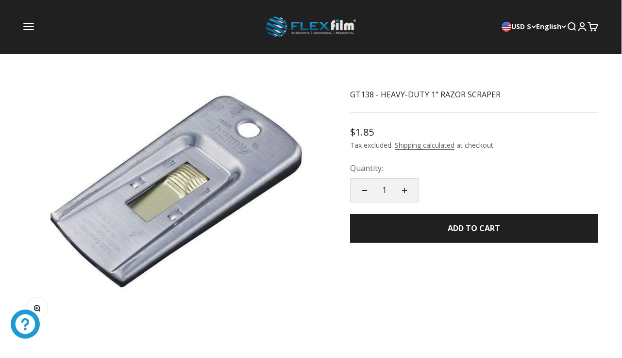

--- FILE ---
content_type: application/javascript; charset=utf-8
request_url: https://cdn-widgetsrepository.yotpo.com/v1/loader/mktf1x9IoQOwztRfD4U89Q
body_size: 34326
content:

if (typeof (window) !== 'undefined' && window.performance && window.performance.mark) {
  window.performance.mark('yotpo:loader:loaded');
}
var yotpoWidgetsContainer = yotpoWidgetsContainer || { guids: {} };
(function(){
    var guid = "mktf1x9IoQOwztRfD4U89Q";
    var loader = {
        loadDep: function (link, onLoad, strategy) {
            var script = document.createElement('script');
            script.onload = onLoad || function(){};
            script.src = link;
            if (strategy === 'defer') {
                script.defer = true;
            } else if (strategy === 'async') {
                script.async = true;
            }
            script.setAttribute("type", "text/javascript");
            script.setAttribute("charset", "utf-8");
            document.head.appendChild(script);
        },
        config: {
            data: {
                guid: guid
            },
            widgets: {
            
                "1120605": {
                    instanceId: "1120605",
                    instanceVersionId: "432431482",
                    templateAssetUrl: "https://cdn-widgetsrepository.yotpo.com/widget-assets/widget-referral-share/app.v0.4.22-7034.js",
                    cssOverrideAssetUrl: "",
                    customizationCssUrl: "",
                    customizations: {
                      "background-color": "rgba(242,242,242,1)",
                      "customer-email-view-button-text": "NEXT",
                      "customer-email-view-description-discount-discount": "Give your friends {{friend_reward}} their first purchase of {{min_spent}}, and get {{customer_reward}} for each successful referral.",
                      "customer-email-view-description-discount-points": "Give your friends {{friend_reward}} their first purchase of {{min_spent}}, and get {{customer_reward}} points for each successful referral.",
                      "customer-email-view-description-nothing-discount": "Get {{customer_reward}} for each successful referral.",
                      "customer-email-view-description-nothing-points": "Get {{customer_reward}} points for each successful referral.",
                      "customer-email-view-description-points-discount": "Give your friends {{friend_reward}} points, and get {{customer_reward}} for each successful referral.",
                      "customer-email-view-description-points-points": "Give your friends {{friend_reward}} points, and get {{customer_reward}} points for each successful referral.",
                      "customer-email-view-header": "REFER A TINTER",
                      "customer-email-view-input-placeholder": "Your email address",
                      "customer-email-view-title-discount-discount": "GIVE {{friend_reward}}, GET {{customer_reward}}",
                      "customer-email-view-title-discount-points": "GIVE {{friend_reward}}, GET {{customer_reward}} POINTS",
                      "customer-email-view-title-nothing-discount": "REFER A FRIEND, GET {{customer_reward}} FOR REFERRALS",
                      "customer-email-view-title-nothing-points": "REFER A FRIEND, GET {{customer_reward}} POINTS FOR REFERRALS",
                      "customer-email-view-title-points-discount": "GIVE {{friend_reward}} POINTS, GET {{customer_reward}}",
                      "customer-email-view-title-points-points": "GIVE {{friend_reward}} POINTS, GET {{customer_reward}} POINTS",
                      "customer-name-view-input-placeholder": "Your name",
                      "default-toggle": true,
                      "description-color": "rgba(32,32,32,1)",
                      "description-font-size": "16px",
                      "desktop-background-image-url": "https://cdn-widget-assets.yotpo.com/static_assets/mktf1x9IoQOwztRfD4U89Q/images/image_2023_12_20_19_00_53_825",
                      "disabled-referral-code-error": "Looks like your referral link was deactivated",
                      "email-fill-color": "#F6F1EE",
                      "email-input-type": "rounded_rectangle",
                      "email-outline-color": "#000000",
                      "email-text-color": "#000000",
                      "final-view-button-text": "REFER MORE TINTERS",
                      "final-view-description": "Remind your friends to check their email.",
                      "final-view-error-description": "We were unable to share the referral link. Go back to the previous step to try again.",
                      "final-view-error-text": "GO BACK",
                      "final-view-error-title": "SOMETHING WENT WRONG",
                      "final-view-title": "THANKS FOR REFERRING",
                      "fonts-primary-font-name-and-url": "Quantico@400|https://cdn-widgetsrepository.yotpo.com/web-fonts/css/quantico/v1/quantico_400.css",
                      "fonts-secondary-font-name-and-url": "Open Sans@400|https://cdn-widgetsrepository.yotpo.com/web-fonts/css/open_sans/v1/open_sans_400.css",
                      "header-color": "rgba(32,32,32,1)",
                      "header-font-size": "16px",
                      "login-view-description-discount-discount": "Give your friends {{friend_reward}} their first purchase of {{min_spent}}, and get {{customer_reward}} for each successful referral.",
                      "login-view-description-discount-points": "Give your friends {{friend_reward}} their first purchase of {{min_spent}}, and get {{customer_reward}} points for each successful referral.",
                      "login-view-description-nothing-discount": "Get {{customer_reward}} for each successful referral.",
                      "login-view-description-nothing-points": "Get {{customer_reward}} points for each successful referral.",
                      "login-view-description-points-discount": "Give your friends {{friend_reward}} points, and get {{customer_reward}} for each successful referral.",
                      "login-view-description-points-points": "Give your friends {{friend_reward}} points, and get {{customer_reward}} points for each successful referral.",
                      "login-view-header": "Refer a Friend",
                      "login-view-log-in-button-text": "Log in",
                      "login-view-sign-up-button-text": "Join now",
                      "login-view-title-discount-discount": "GIVE {{friend_reward}}, GET {{customer_reward}}",
                      "login-view-title-discount-points": "GIVE {{friend_reward}}, GET {{customer_reward}} POINTS",
                      "login-view-title-nothing-discount": "REFER A FRIEND, GET {{customer_reward}} FOR REFERRALS",
                      "login-view-title-nothing-points": "REFER A FRIEND, GET {{customer_reward}} POINTS FOR REFERRALS",
                      "login-view-title-points-discount": "GIVE {{friend_reward}} POINTS, GET {{customer_reward}}",
                      "login-view-title-points-points": "GIVE {{friend_reward}} POINTS, GET {{customer_reward}} POINTS",
                      "main-share-option-desktop": "main_share_copy_link",
                      "main-share-option-mobile": "main_share_sms",
                      "mobile-background-image-url": "https://cdn-widget-assets.yotpo.com/static_assets/mktf1x9IoQOwztRfD4U89Q/images/image_2023_12_20_19_00_53_825",
                      "mode-is-page-settings": false,
                      "more-share-ways-text": "MORE WAYS TO SHARE",
                      "primary-button-background-color": "rgba(30,156,210,1)",
                      "primary-button-font-size": "16px",
                      "primary-button-size": "standard",
                      "primary-button-text-color": "#FFFFFF",
                      "primary-button-type": "filled_rectangle",
                      "reduced-picture": true,
                      "referral-history-completed-points-text": "{{points}} POINTS",
                      "referral-history-completed-status-type": "text",
                      "referral-history-confirmed-status": "COMPLETED",
                      "referral-history-pending-status": "PENDING",
                      "referral-history-redeem-text": "You can redeem your points for store credit above or at checkout.",
                      "referral-history-sumup-line-points-text": "{{points}} POINTS",
                      "referral-history-sumup-line-text": "Your Rewards",
                      "referral-views-button-text": "NEXT",
                      "referral-views-copy-link-button-text": "COPY LINK",
                      "referral-views-description-discount-discount": "Give your friends {{friend_reward}} their first purchase of {{min_spent}}, and get {{customer_reward}} for each successful referral.",
                      "referral-views-description-discount-points": "Give your friends {{friend_reward}} their first purchase of {{min_spent}}, and get {{customer_reward}} points for each successful referral.",
                      "referral-views-description-nothing-discount": "Get {{customer_reward}} for each successful referral.",
                      "referral-views-description-nothing-points": "Get {{customer_reward}} points for each successful referral.",
                      "referral-views-description-points-discount": "Give your friends {{friend_reward}} points, and get {{customer_reward}} for each successful referral.",
                      "referral-views-description-points-points": "Give your friends {{friend_reward}} points, and get {{customer_reward}} points for each successful referral.",
                      "referral-views-email-share-body": "How does a discount off your first order at {{company_name}} sound? Use the link below and once you've shopped, I'll get a reward too.\n{{referral_link}}",
                      "referral-views-email-share-subject": "Discount to a Store You'll Love!",
                      "referral-views-email-share-type": "marketing_email",
                      "referral-views-friends-input-placeholder": "Tinter's email address",
                      "referral-views-header": "REFER A TINTER",
                      "referral-views-personal-email-button-text": "Share via email",
                      "referral-views-sms-button-text": "SHARE VIA SMS",
                      "referral-views-title-discount-discount": "GIVE {{friend_reward}}, GET {{customer_reward}}",
                      "referral-views-title-discount-points": "GIVE {{friend_reward}}, GET {{customer_reward}} POINTS",
                      "referral-views-title-nothing-discount": "REFER A FRIEND, GET {{customer_reward}} FOR REFERRALS",
                      "referral-views-title-nothing-points": "REFER A FRIEND, GET {{customer_reward}} POINTS FOR REFERRALS",
                      "referral-views-title-points-discount": "GIVE {{friend_reward}} POINTS, GET {{customer_reward}}",
                      "referral-views-title-points-points": "GIVE {{friend_reward}} POINTS, GET {{customer_reward}} POINTS",
                      "referral-views-whatsapp-button-text": "Share via WhatsApp",
                      "secondary-button-background-color": "rgba(30,156,210,1)",
                      "secondary-button-text-color": "#FFFFFF",
                      "secondary-button-type": "filled_rectangle",
                      "share-allow-copy-link": true,
                      "share-allow-email": true,
                      "share-allow-sms": true,
                      "share-allow-whatsapp": true,
                      "share-headline-text-color": "#202020FF",
                      "share-icons-color": "rgba(30,156,210,1)",
                      "share-settings-copyLink": true,
                      "share-settings-default-checkbox": true,
                      "share-settings-default-mobile-checkbox": true,
                      "share-settings-email": true,
                      "share-settings-mobile-copyLink": true,
                      "share-settings-mobile-email": true,
                      "share-settings-mobile-sms": true,
                      "share-settings-mobile-whatsapp": true,
                      "share-settings-whatsapp": true,
                      "share-sms-message": "I love {{company_name}}! Shop using my link to get a discount {{referral_link}}",
                      "share-whatsapp-message": "I love {{company_name}}! Shop using my link to get a discount {{referral_link}}",
                      "tab-size": "medium",
                      "tab-type": "rectangle",
                      "tab-view-primary-tab-text": "REFER A TINTER",
                      "tab-view-secondary-tab-text": "YOUR REFERRALS",
                      "tile-color": "rgba(242,242,242,1)",
                      "title-color": "rgba(32,32,32,1)",
                      "title-font-size": "26px",
                      "view-exit-intent-enabled": false,
                      "view-exit-intent-mobile-timeout-ms": 10000,
                      "view-is-popup": false,
                      "view-layout": "right",
                      "view-popup-delay-ms": 0,
                      "view-show-customer-name": false,
                      "view-show-popup-on-exit": false,
                      "view-show-referral-history": false,
                      "view-table-rectangular-dark-pending-color": "rgba( 0, 0, 0, 0.6 )",
                      "view-table-rectangular-light-pending-color": "#FFFFFF",
                      "view-table-selected-color": "rgba(30,156,210,1)",
                      "view-table-theme": "light",
                      "view-table-type": "lines",
                      "wadmin-text-and-share-choose-sreen": "step_3"
                    },
                    staticContent: {
                      "advocateLoggedInRequirement": true,
                      "advocateRewardType": "POINTS",
                      "companyName": "Flexfilm",
                      "cssEditorEnabled": true,
                      "currency": "USD",
                      "friendRewardType": "REWARD_OPTION",
                      "hasPrimaryFontsFeature": true,
                      "isFreeMerchant": false,
                      "isHidden": false,
                      "isMultiCurrencyEnabled": false,
                      "merchantId": "167265",
                      "migrateTabColorToBackground": true,
                      "platformName": "shopify",
                      "referralHistoryEnabled": true,
                      "referralHost": "http://rwrd.io",
                      "storeId": "0t4kxqOoJtRVQB4BxBbb8GykCsFX0fMKd6WRcV3x"
                    },
                    className: "ReferralShareWidget",
                    dependencyGroupId: null
                },
            
                "1120604": {
                    instanceId: "1120604",
                    instanceVersionId: "343019593",
                    templateAssetUrl: "https://cdn-widgetsrepository.yotpo.com/widget-assets/widget-referral-share/app.v0.4.22-7034.js",
                    cssOverrideAssetUrl: "",
                    customizationCssUrl: "",
                    customizations: {
                      "background-color": "rgba(255,255,255,1)",
                      "customer-email-view-button-text": "NEXT",
                      "customer-email-view-description-discount-discount": "Give your friends {{friend_reward}} their first purchase of {{min_spent}}, and get {{customer_reward}} for each successful referral.",
                      "customer-email-view-description-discount-points": "Give your friends {{friend_reward}} their first purchase of {{min_spent}}, and get {{customer_reward}} points for each successful referral.",
                      "customer-email-view-description-nothing-discount": "Get {{customer_reward}} for each successful referral.",
                      "customer-email-view-description-nothing-points": "Get {{customer_reward}} points for each successful referral.",
                      "customer-email-view-description-points-discount": "Give your friends {{friend_reward}} points, and get {{customer_reward}} for each successful referral.",
                      "customer-email-view-description-points-points": "Give your friends {{friend_reward}} points, and get {{customer_reward}} points for each successful referral.",
                      "customer-email-view-header": "REFER A TINTER",
                      "customer-email-view-input-placeholder": "Your email address",
                      "customer-email-view-title-discount-discount": "GIVE {{friend_reward}}, GET {{customer_reward}}",
                      "customer-email-view-title-discount-points": "GIVE {{friend_reward}}, GET {{customer_reward}} POINTS",
                      "customer-email-view-title-nothing-discount": "REFER A FRIEND, GET {{customer_reward}} FOR REFERRALS",
                      "customer-email-view-title-nothing-points": "REFER A FRIEND, GET {{customer_reward}} POINTS FOR REFERRALS",
                      "customer-email-view-title-points-discount": "GIVE {{friend_reward}} POINTS, GET {{customer_reward}}",
                      "customer-email-view-title-points-points": "GIVE {{friend_reward}} POINTS, GET {{customer_reward}} POINTS",
                      "customer-name-view-input-placeholder": "Your name",
                      "default-toggle": true,
                      "description-color": "rgba(32,32,32,1)",
                      "description-font-size": "16px",
                      "desktop-background-image-url": "https://cdn-widget-assets.yotpo.com/static_assets/mktf1x9IoQOwztRfD4U89Q/images/image_2023_12_20_19_00_53_825",
                      "disabled-referral-code-error": "Looks like your referral link was deactivated",
                      "email-fill-color": "#F6F1EE",
                      "email-input-type": "rounded_rectangle",
                      "email-outline-color": "#000000",
                      "email-text-color": "#000000",
                      "final-view-button-text": "REFER MORE TINTERS",
                      "final-view-description": "Remind your friends to check their email.",
                      "final-view-error-description": "We were unable to share the referral link. Go back to the previous step to try again.",
                      "final-view-error-text": "GO BACK",
                      "final-view-error-title": "SOMETHING WENT WRONG",
                      "final-view-title": "THANKS FOR REFERRING",
                      "fonts-primary-font-name-and-url": "Quantico@400|https://cdn-widgetsrepository.yotpo.com/web-fonts/css/quantico/v1/quantico_400.css",
                      "fonts-secondary-font-name-and-url": "Open Sans@400|https://cdn-widgetsrepository.yotpo.com/web-fonts/css/open_sans/v1/open_sans_400.css",
                      "header-color": "rgba(32,32,32,1)",
                      "header-font-size": "16px",
                      "login-view-description-discount-discount": "Give your friends {{friend_reward}} their first purchase of {{min_spent}}, and get {{customer_reward}} for each successful referral.",
                      "login-view-description-discount-points": "Give your friends {{friend_reward}} their first purchase of {{min_spent}}, and get {{customer_reward}} points for each successful referral.",
                      "login-view-description-nothing-discount": "Get {{customer_reward}} for each successful referral.",
                      "login-view-description-nothing-points": "Get {{customer_reward}} points for each successful referral.",
                      "login-view-description-points-discount": "Give your friends {{friend_reward}} points, and get {{customer_reward}} for each successful referral.",
                      "login-view-description-points-points": "Give your friends {{friend_reward}} points, and get {{customer_reward}} points for each successful referral.",
                      "login-view-header": "Refer a Friend",
                      "login-view-log-in-button-text": "Log in",
                      "login-view-sign-up-button-text": "Join now",
                      "login-view-title-discount-discount": "GIVE {{friend_reward}}, GET {{customer_reward}}",
                      "login-view-title-discount-points": "GIVE {{friend_reward}}, GET {{customer_reward}} POINTS",
                      "login-view-title-nothing-discount": "REFER A FRIEND, GET {{customer_reward}} FOR REFERRALS",
                      "login-view-title-nothing-points": "REFER A FRIEND, GET {{customer_reward}} POINTS FOR REFERRALS",
                      "login-view-title-points-discount": "GIVE {{friend_reward}} POINTS, GET {{customer_reward}}",
                      "login-view-title-points-points": "GIVE {{friend_reward}} POINTS, GET {{customer_reward}} POINTS",
                      "main-share-option-desktop": "main_share_copy_link",
                      "main-share-option-mobile": "main_share_sms",
                      "mobile-background-image-url": "https://cdn-widget-assets.yotpo.com/static_assets/mktf1x9IoQOwztRfD4U89Q/images/image_2023_12_20_19_00_53_825",
                      "more-share-ways-text": "MORE WAYS TO SHARE",
                      "primary-button-background-color": "rgba(30,156,210,1)",
                      "primary-button-font-size": "16px",
                      "primary-button-size": "standard",
                      "primary-button-text-color": "#FFFFFF",
                      "primary-button-type": "filled_rectangle",
                      "reduced-picture": true,
                      "referral-history-completed-points-text": "{{points}} POINTS",
                      "referral-history-completed-status-type": "text",
                      "referral-history-confirmed-status": "COMPLETED",
                      "referral-history-pending-status": "PENDING",
                      "referral-history-redeem-text": "You can redeem your points for store credit above or at checkout.",
                      "referral-history-sumup-line-points-text": "{{points}} POINTS",
                      "referral-history-sumup-line-text": "Your Rewards",
                      "referral-views-button-text": "NEXT",
                      "referral-views-copy-link-button-text": "COPY LINK",
                      "referral-views-description-discount-discount": "Give your friends {{friend_reward}} their first purchase of {{min_spent}}, and get {{customer_reward}} for each successful referral.",
                      "referral-views-description-discount-points": "Give your friends {{friend_reward}} their first purchase of {{min_spent}}, and get {{customer_reward}} points for each successful referral.",
                      "referral-views-description-nothing-discount": "Get {{customer_reward}} for each successful referral.",
                      "referral-views-description-nothing-points": "Get {{customer_reward}} points for each successful referral.",
                      "referral-views-description-points-discount": "Give your friends {{friend_reward}} points, and get {{customer_reward}} for each successful referral.",
                      "referral-views-description-points-points": "Give your friends {{friend_reward}} points, and get {{customer_reward}} points for each successful referral.",
                      "referral-views-email-share-body": "How does a discount off your first order at {{company_name}} sound? Use the link below and once you've shopped, I'll get a reward too.\n{{referral_link}}",
                      "referral-views-email-share-subject": "Discount to a Store You'll Love!",
                      "referral-views-email-share-type": "marketing_email",
                      "referral-views-friends-input-placeholder": "Tinter's email address",
                      "referral-views-header": "REFER A TINTER",
                      "referral-views-personal-email-button-text": "Share via email",
                      "referral-views-sms-button-text": "SHARE VIA SMS",
                      "referral-views-title-discount-discount": "GIVE {{friend_reward}}, GET {{customer_reward}}",
                      "referral-views-title-discount-points": "GIVE {{friend_reward}}, GET {{customer_reward}} POINTS",
                      "referral-views-title-nothing-discount": "REFER A FRIEND, GET {{customer_reward}} FOR REFERRALS",
                      "referral-views-title-nothing-points": "REFER A FRIEND, GET {{customer_reward}} POINTS FOR REFERRALS",
                      "referral-views-title-points-discount": "GIVE {{friend_reward}} POINTS, GET {{customer_reward}}",
                      "referral-views-title-points-points": "GIVE {{friend_reward}} POINTS, GET {{customer_reward}} POINTS",
                      "referral-views-whatsapp-button-text": "Share via WhatsApp",
                      "secondary-button-background-color": "rgba(30,156,210,1)",
                      "secondary-button-text-color": "#FFFFFF",
                      "secondary-button-type": "filled_rectangle",
                      "share-allow-copy-link": true,
                      "share-allow-email": true,
                      "share-allow-sms": true,
                      "share-allow-whatsapp": true,
                      "share-headline-text-color": "#202020FF",
                      "share-icons-color": "rgba(30,156,210,1)",
                      "share-settings-copyLink": true,
                      "share-settings-default-checkbox": true,
                      "share-settings-default-mobile-checkbox": true,
                      "share-settings-email": true,
                      "share-settings-mobile-copyLink": true,
                      "share-settings-mobile-email": true,
                      "share-settings-mobile-sms": true,
                      "share-settings-mobile-whatsapp": true,
                      "share-settings-whatsapp": true,
                      "share-sms-message": "I love {{company_name}}! Shop using my link to get a discount {{referral_link}}",
                      "share-whatsapp-message": "I love {{company_name}}! Shop using my link to get a discount {{referral_link}}",
                      "tab-size": "medium",
                      "tab-type": "rectangle",
                      "tab-view-primary-tab-text": "REFER A TINTER",
                      "tab-view-secondary-tab-text": "YOUR REFERRALS",
                      "tile-color": "rgba(242,242,242,1)",
                      "title-color": "rgba(32,32,32,1)",
                      "title-font-size": "26px",
                      "view-exit-intent-enabled": false,
                      "view-exit-intent-mobile-timeout-ms": 10000,
                      "view-is-popup": false,
                      "view-layout": "right",
                      "view-popup-delay-ms": 0,
                      "view-show-customer-name": false,
                      "view-show-popup-on-exit": false,
                      "view-show-referral-history": false,
                      "view-table-rectangular-dark-pending-color": "rgba( 0, 0, 0, 0.6 )",
                      "view-table-rectangular-light-pending-color": "#FFFFFF",
                      "view-table-selected-color": "rgba(30,156,210,1)",
                      "view-table-theme": "light",
                      "view-table-type": "lines",
                      "wadmin-text-and-share-choose-sreen": "step_1"
                    },
                    staticContent: {
                      "advocateLoggedInRequirement": true,
                      "advocateRewardType": "POINTS",
                      "companyName": "Flexfilm",
                      "cssEditorEnabled": true,
                      "currency": "USD",
                      "friendRewardType": "REWARD_OPTION",
                      "hasPrimaryFontsFeature": true,
                      "isFreeMerchant": false,
                      "isHidden": false,
                      "isMultiCurrencyEnabled": false,
                      "merchantId": "167265",
                      "migrateTabColorToBackground": true,
                      "platformName": "shopify",
                      "referralHistoryEnabled": true,
                      "referralHost": "http://rwrd.io",
                      "storeId": "0t4kxqOoJtRVQB4BxBbb8GykCsFX0fMKd6WRcV3x"
                    },
                    className: "ReferralShareWidget",
                    dependencyGroupId: null
                },
            
                "1087957": {
                    instanceId: "1087957",
                    instanceVersionId: "432431441",
                    templateAssetUrl: "https://cdn-widgetsrepository.yotpo.com/widget-assets/widget-visual-redemption/app.v1.1.5-7351.js",
                    cssOverrideAssetUrl: "",
                    customizationCssUrl: "",
                    customizations: {
                      "description-color": "rgba(0,0,0,1)",
                      "description-font-size": 16,
                      "headline-color": "rgba(32,32,32,1)",
                      "headline-font-size": 32,
                      "layout-add-background": "true",
                      "layout-background-color": "rgba(255,255,255,1)",
                      "mode-is-page-settings": false,
                      "primary-font-name-and-url": "Quantico@400|https://cdn-widgetsrepository.yotpo.com/web-fonts/css/quantico/v1/quantico_400.css",
                      "redemption-1-displayname": "Tile 1",
                      "redemption-1-settings-cost": "",
                      "redemption-1-settings-cost-color": "rgba(32,32,32,1)",
                      "redemption-1-settings-cost-font-size": "16",
                      "redemption-1-settings-frame-color": "rgba(30,156,210,1)",
                      "redemption-1-settings-reward": "50 POINTS = $1",
                      "redemption-1-settings-reward-color": "rgba(32,32,32,1)",
                      "redemption-1-settings-reward-font-size": "20",
                      "rule-color": "rgba(30,156,210,1)",
                      "rule-dots-color": "rgba(255,255,255,1)",
                      "rule-font-size": 18,
                      "secondary-font-name-and-url": "Open Sans@400|https://cdn-widgetsrepository.yotpo.com/web-fonts/css/open_sans/v1/open_sans_400.css",
                      "selected-extensions": [
                        "1"
                      ],
                      "view-layout": "full-layout",
                      "visual-redemption-description": "Log in and apply your points as store credit at checkout. Points and store credit are not eligible for use on clearance products, pre-cut patterns, sample rolls, or training.",
                      "visual-redemption-headline": "HOW TO USE YOUR POINTS",
                      "visual-redemption-rule": "APPLY YOUR POINTS AS STORE CREDIT AT CHECKOUT"
                    },
                    staticContent: {
                      "cssEditorEnabled": true,
                      "currency": "USD",
                      "isHidden": false,
                      "isMultiCurrencyEnabled": false,
                      "platformName": "shopify",
                      "storeId": "0t4kxqOoJtRVQB4BxBbb8GykCsFX0fMKd6WRcV3x"
                    },
                    className: "VisualRedemptionWidget",
                    dependencyGroupId: 2
                },
            
                "1087956": {
                    instanceId: "1087956",
                    instanceVersionId: "466706779",
                    templateAssetUrl: "https://cdn-widgetsrepository.yotpo.com/widget-assets/widget-loyalty-campaigns/app.v1.2.14-7481.js",
                    cssOverrideAssetUrl: "",
                    customizationCssUrl: "",
                    customizations: {
                      "campaign-description-font-color": "#6C6C6C",
                      "campaign-description-size": "16px",
                      "campaign-item-1374110-background-color": "rgba(248,248,248,1)",
                      "campaign-item-1374110-background-image-color-overlay": "rgba(30,156,210,0.75)",
                      "campaign-item-1374110-background-image-url": "https://cdn-widget-assets.yotpo.com/static_assets/mktf1x9IoQOwztRfD4U89Q/images/image_2024_01_05_14_31_51_713",
                      "campaign-item-1374110-background-type": "image",
                      "campaign-item-1374110-border-color": "rgba(0,0,0,0)",
                      "campaign-item-1374110-description-font-color": "rgba(246,241,238,1)",
                      "campaign-item-1374110-description-font-size": "16",
                      "campaign-item-1374110-displayname": "campaign-item-1374110",
                      "campaign-item-1374110-exclude_audience_names": "",
                      "campaign-item-1374110-hover-view-tile-message": "Earn 1 point for every $1 spent on products. Excludes clearance items.",
                      "campaign-item-1374110-icon-color": "rgba(30,156,210,1)",
                      "campaign-item-1374110-icon-type": "noIcon",
                      "campaign-item-1374110-include_audience_ids": "1",
                      "campaign-item-1374110-include_audience_names": "All customers",
                      "campaign-item-1374110-special-reward-enabled": "false",
                      "campaign-item-1374110-special-reward-headline-background-color": "#D2E3E3",
                      "campaign-item-1374110-special-reward-headline-text": "Just for you!",
                      "campaign-item-1374110-special-reward-headline-title-font-color": "#000000",
                      "campaign-item-1374110-special-reward-headline-title-font-size": "12",
                      "campaign-item-1374110-special-reward-tile-border-color": "#000000",
                      "campaign-item-1374110-tile-description": "Make a purchase",
                      "campaign-item-1374110-tile-reward": "ONE POINT PER DOLLAR",
                      "campaign-item-1374110-title-font-color": "rgba(255,255,255,1)",
                      "campaign-item-1374110-title-font-size": 24,
                      "campaign-item-1374110-type": "PointsForPurchasesCampaign",
                      "campaign-item-1374111-background-color": "rgba(248,248,248,1)",
                      "campaign-item-1374111-background-image-color-overlay": "rgba(30,156,210,0.75)",
                      "campaign-item-1374111-background-image-url": "https://cdn-widget-assets.yotpo.com/static_assets/mktf1x9IoQOwztRfD4U89Q/images/image_2024_01_05_14_28_49_185",
                      "campaign-item-1374111-background-type": "image",
                      "campaign-item-1374111-border-color": "rgba(0,0,0,0)",
                      "campaign-item-1374111-description-font-color": "rgba(246,241,238,1)",
                      "campaign-item-1374111-description-font-size": "16",
                      "campaign-item-1374111-exclude_audience_names": [],
                      "campaign-item-1374111-hover-view-tile-message": "Earn points when you create an account.",
                      "campaign-item-1374111-icon-color": "rgba(30,156,210,1)",
                      "campaign-item-1374111-icon-type": "noIcon",
                      "campaign-item-1374111-include_audience_ids": "1",
                      "campaign-item-1374111-include_audience_names": [
                        "All customers"
                      ],
                      "campaign-item-1374111-special-reward-enabled": "false",
                      "campaign-item-1374111-special-reward-headline-background-color": "#D2E3E3",
                      "campaign-item-1374111-special-reward-headline-text": "Just for you!",
                      "campaign-item-1374111-special-reward-headline-title-font-color": "#000000",
                      "campaign-item-1374111-special-reward-headline-title-font-size": "12",
                      "campaign-item-1374111-special-reward-tile-border-color": "#000000",
                      "campaign-item-1374111-tile-description": "Create an account",
                      "campaign-item-1374111-tile-reward": "250 POINTS",
                      "campaign-item-1374111-title-font-color": "rgba(255,255,255,1)",
                      "campaign-item-1374111-title-font-size": 24,
                      "campaign-item-1374111-type": "CreateAccountCampaign",
                      "campaign-item-1375096-action-tile-action-text": "FOLLOW US",
                      "campaign-item-1375096-action-tile-title": "Earn points when you follow us on Instagram.",
                      "campaign-item-1375096-background-color": "rgba(248,248,248,1)",
                      "campaign-item-1375096-background-image-color-overlay": "rgba(30,156,210,0.75)",
                      "campaign-item-1375096-background-image-url": "https://cdn-widget-assets.yotpo.com/static_assets/mktf1x9IoQOwztRfD4U89Q/images/image_2024_01_04_21_29_49_677",
                      "campaign-item-1375096-background-type": "image",
                      "campaign-item-1375096-border-color": "rgba(0,0,0,0)",
                      "campaign-item-1375096-description-font-color": "rgba(246,241,238,1)",
                      "campaign-item-1375096-description-font-size": "16",
                      "campaign-item-1375096-exclude_audience_names": [],
                      "campaign-item-1375096-icon-color": "rgba(30,156,210,1)",
                      "campaign-item-1375096-icon-type": "noIcon",
                      "campaign-item-1375096-include_audience_ids": "1",
                      "campaign-item-1375096-include_audience_names": [
                        "All customers"
                      ],
                      "campaign-item-1375096-special-reward-enabled": "false",
                      "campaign-item-1375096-special-reward-headline-background-color": "#D2E3E3",
                      "campaign-item-1375096-special-reward-headline-text": "Just for you!",
                      "campaign-item-1375096-special-reward-headline-title-font-color": "#000000",
                      "campaign-item-1375096-special-reward-headline-title-font-size": "12",
                      "campaign-item-1375096-special-reward-tile-border-color": "#000000",
                      "campaign-item-1375096-tile-description": "Follow us on Instagram",
                      "campaign-item-1375096-tile-reward": "25 POINTS",
                      "campaign-item-1375096-title-font-color": "rgba(255,255,255,1)",
                      "campaign-item-1375096-title-font-size": 24,
                      "campaign-item-1375096-type": "InstagramFollowCampaign",
                      "campaign-item-1375097-action-tile-action-text": "LIKE US",
                      "campaign-item-1375097-action-tile-title": "Earn points when you like our Facebook page.",
                      "campaign-item-1375097-background-color": "rgba(248,248,248,1)",
                      "campaign-item-1375097-background-image-color-overlay": "rgba(30,156,210,0.75)",
                      "campaign-item-1375097-background-image-url": "https://cdn-widget-assets.yotpo.com/static_assets/mktf1x9IoQOwztRfD4U89Q/images/image_2024_01_04_21_28_56_734",
                      "campaign-item-1375097-background-type": "image",
                      "campaign-item-1375097-border-color": "rgba(0,0,0,0)",
                      "campaign-item-1375097-description-font-color": "rgba(246,241,238,1)",
                      "campaign-item-1375097-description-font-size": "16",
                      "campaign-item-1375097-exclude_audience_names": [],
                      "campaign-item-1375097-icon-color": "rgba(30,156,210,1)",
                      "campaign-item-1375097-icon-type": "noIcon",
                      "campaign-item-1375097-include_audience_ids": "1",
                      "campaign-item-1375097-include_audience_names": [
                        "All customers"
                      ],
                      "campaign-item-1375097-special-reward-enabled": "false",
                      "campaign-item-1375097-special-reward-headline-background-color": "#D2E3E3",
                      "campaign-item-1375097-special-reward-headline-text": "Just for you!",
                      "campaign-item-1375097-special-reward-headline-title-font-color": "#000000",
                      "campaign-item-1375097-special-reward-headline-title-font-size": "12",
                      "campaign-item-1375097-special-reward-tile-border-color": "#000000",
                      "campaign-item-1375097-tile-description": "Like us on Facebook",
                      "campaign-item-1375097-tile-reward": "25 POINTS",
                      "campaign-item-1375097-title-font-color": "rgba(255,255,255,1)",
                      "campaign-item-1375097-title-font-size": 24,
                      "campaign-item-1375097-type": "FacebookPageVisitCampaign",
                      "campaign-item-1375101-action-tile-action-text": "SUBSCRIBE",
                      "campaign-item-1375101-action-tile-title": "Earn points when you subscribe to our YouTube channel.",
                      "campaign-item-1375101-background-color": "rgba(248,248,248,1)",
                      "campaign-item-1375101-background-image-color-overlay": "rgba(30,156,210,0.75)",
                      "campaign-item-1375101-background-image-url": "https://cdn-widget-assets.yotpo.com/static_assets/mktf1x9IoQOwztRfD4U89Q/images/image_2024_01_04_21_32_11_992",
                      "campaign-item-1375101-background-type": "image",
                      "campaign-item-1375101-border-color": "rgba(0,0,0,0)",
                      "campaign-item-1375101-description-font-color": "rgba(246,241,238,1)",
                      "campaign-item-1375101-description-font-size": "16",
                      "campaign-item-1375101-exclude_audience_names": [],
                      "campaign-item-1375101-icon-color": "rgba(30,156,210,1)",
                      "campaign-item-1375101-icon-type": "noIcon",
                      "campaign-item-1375101-include_audience_ids": "1",
                      "campaign-item-1375101-include_audience_names": [
                        "All customers"
                      ],
                      "campaign-item-1375101-special-reward-enabled": "false",
                      "campaign-item-1375101-special-reward-headline-background-color": "#D2E3E3",
                      "campaign-item-1375101-special-reward-headline-text": "Just for you!",
                      "campaign-item-1375101-special-reward-headline-title-font-color": "#000000",
                      "campaign-item-1375101-special-reward-headline-title-font-size": "12",
                      "campaign-item-1375101-special-reward-tile-border-color": "#000000",
                      "campaign-item-1375101-tile-description": "Subscribe to our YouTube channel",
                      "campaign-item-1375101-tile-reward": "100 POINTS",
                      "campaign-item-1375101-title-font-color": "rgba(255,255,255,1)",
                      "campaign-item-1375101-title-font-size": 24,
                      "campaign-item-1375101-type": "FacebookPageVisitCampaign",
                      "campaign-item-1375102-action-tile-action-text": "JOIN GROUP",
                      "campaign-item-1375102-action-tile-title": "Earn points when you join our Facebook group.",
                      "campaign-item-1375102-background-color": "rgba(248,248,248,1)",
                      "campaign-item-1375102-background-image-color-overlay": "rgba(30,156,210,0.75)",
                      "campaign-item-1375102-background-image-url": "https://cdn-widget-assets.yotpo.com/static_assets/mktf1x9IoQOwztRfD4U89Q/images/image_2024_01_05_14_29_55_685",
                      "campaign-item-1375102-background-type": "image",
                      "campaign-item-1375102-border-color": "rgba(0,0,0,0)",
                      "campaign-item-1375102-description-font-color": "rgba(246,241,238,1)",
                      "campaign-item-1375102-description-font-size": "16",
                      "campaign-item-1375102-displayname": "campaign-item-1375102",
                      "campaign-item-1375102-icon-color": "rgba(30,156,210,1)",
                      "campaign-item-1375102-icon-type": "noIcon",
                      "campaign-item-1375102-tile-description": "Join our Facebook Group",
                      "campaign-item-1375102-tile-reward": "25 POINTS",
                      "campaign-item-1375102-title-font-color": "rgba(255,255,255,1)",
                      "campaign-item-1375102-title-font-size": 24,
                      "campaign-item-1375102-type": "FacebookPageVisitCampaign",
                      "campaign-item-1375102-view-show-custom-action-button": "false",
                      "campaign-item-1375108-background-color": "rgba(248,248,248,1)",
                      "campaign-item-1375108-background-image-color-overlay": "rgba(30,156,210,0.75)",
                      "campaign-item-1375108-background-image-url": "https://cdn-widget-assets.yotpo.com/static_assets/mktf1x9IoQOwztRfD4U89Q/images/image_2024_01_10_21_38_55_869",
                      "campaign-item-1375108-background-type": "image",
                      "campaign-item-1375108-border-color": "rgba(0,0,0,0)",
                      "campaign-item-1375108-description-font-color": "rgba(246,241,238,1)",
                      "campaign-item-1375108-description-font-size": "16",
                      "campaign-item-1375108-exclude_audience_names": [],
                      "campaign-item-1375108-hover-view-tile-message": "Earn points when you make your second purchase (Minimum $250 order).",
                      "campaign-item-1375108-icon-color": "rgba(30,156,210,1)",
                      "campaign-item-1375108-icon-type": "noIcon",
                      "campaign-item-1375108-include_audience_ids": "1",
                      "campaign-item-1375108-include_audience_names": [
                        "All customers"
                      ],
                      "campaign-item-1375108-special-reward-enabled": "false",
                      "campaign-item-1375108-special-reward-headline-background-color": "#D2E3E3",
                      "campaign-item-1375108-special-reward-headline-text": "Just for you!",
                      "campaign-item-1375108-special-reward-headline-title-font-color": "#000000",
                      "campaign-item-1375108-special-reward-headline-title-font-size": "12",
                      "campaign-item-1375108-special-reward-tile-border-color": "#000000",
                      "campaign-item-1375108-tile-description": "Make your second purchase (Minimum $250 order)",
                      "campaign-item-1375108-tile-reward": "1000 POINTS",
                      "campaign-item-1375108-title-font-color": "rgba(255,255,255,1)",
                      "campaign-item-1375108-title-font-size": 24,
                      "campaign-item-1375108-type": "TransactionBasedCampaign",
                      "campaign-item-1375111-background-color": "rgba(248,248,248,1)",
                      "campaign-item-1375111-background-image-color-overlay": "rgba(30,156,210,0.75)",
                      "campaign-item-1375111-background-image-url": "https://cdn-widget-assets.yotpo.com/static_assets/mktf1x9IoQOwztRfD4U89Q/images/image_2024_01_04_18_46_26_702",
                      "campaign-item-1375111-background-type": "image",
                      "campaign-item-1375111-border-color": "rgba(0,0,0,0)",
                      "campaign-item-1375111-description-font-color": "rgba(246,241,238,1)",
                      "campaign-item-1375111-description-font-size": "16",
                      "campaign-item-1375111-exclude_audience_names": [],
                      "campaign-item-1375111-hover-view-tile-message": "Earn points when you purchase your first, full-priced roll of automotive window film.",
                      "campaign-item-1375111-icon-color": "rgba(30,156,210,1)",
                      "campaign-item-1375111-icon-type": "noIcon",
                      "campaign-item-1375111-include_audience_ids": "1",
                      "campaign-item-1375111-include_audience_names": [
                        "All customers"
                      ],
                      "campaign-item-1375111-special-reward-enabled": "false",
                      "campaign-item-1375111-special-reward-headline-background-color": "#D2E3E3",
                      "campaign-item-1375111-special-reward-headline-text": "Just for you!",
                      "campaign-item-1375111-special-reward-headline-title-font-color": "#000000",
                      "campaign-item-1375111-special-reward-headline-title-font-size": "12",
                      "campaign-item-1375111-special-reward-tile-border-color": "#000000",
                      "campaign-item-1375111-tile-description": "Purchase your first roll of automotive window film",
                      "campaign-item-1375111-tile-reward": "500 POINTS",
                      "campaign-item-1375111-title-font-color": "rgba(255,255,255,1)",
                      "campaign-item-1375111-title-font-size": 24,
                      "campaign-item-1375111-type": "TransactionBasedCampaign",
                      "campaign-item-1375112-background-color": "rgba(248,248,248,1)",
                      "campaign-item-1375112-background-image-color-overlay": "rgba(30,156,210,0.75)",
                      "campaign-item-1375112-background-image-url": "https://cdn-widget-assets.yotpo.com/static_assets/mktf1x9IoQOwztRfD4U89Q/images/image_2024_01_04_18_44_57_894",
                      "campaign-item-1375112-background-type": "image",
                      "campaign-item-1375112-border-color": "rgba(0,0,0,0)",
                      "campaign-item-1375112-description-font-color": "rgba(246,241,238,1)",
                      "campaign-item-1375112-description-font-size": "16",
                      "campaign-item-1375112-exclude_audience_names": [],
                      "campaign-item-1375112-hover-view-tile-message": "Earn points when you purchase your first, full-priced roll of architectural window film.",
                      "campaign-item-1375112-icon-color": "rgba(30,156,210,1)",
                      "campaign-item-1375112-icon-type": "noIcon",
                      "campaign-item-1375112-include_audience_ids": "1",
                      "campaign-item-1375112-include_audience_names": [
                        "All customers"
                      ],
                      "campaign-item-1375112-special-reward-enabled": "false",
                      "campaign-item-1375112-special-reward-headline-background-color": "#D2E3E3",
                      "campaign-item-1375112-special-reward-headline-text": "Just for you!",
                      "campaign-item-1375112-special-reward-headline-title-font-color": "#000000",
                      "campaign-item-1375112-special-reward-headline-title-font-size": "12",
                      "campaign-item-1375112-special-reward-tile-border-color": "#000000",
                      "campaign-item-1375112-tile-description": "Purchase your first roll of architectural window film",
                      "campaign-item-1375112-tile-reward": "500 POINTS",
                      "campaign-item-1375112-title-font-color": "rgba(255,255,255,1)",
                      "campaign-item-1375112-title-font-size": 24,
                      "campaign-item-1375112-type": "TransactionBasedCampaign",
                      "campaign-item-1375113-background-color": "rgba(248,248,248,1)",
                      "campaign-item-1375113-background-image-color-overlay": "rgba(30,156,210,0.75)",
                      "campaign-item-1375113-background-image-url": "https://cdn-widget-assets.yotpo.com/static_assets/mktf1x9IoQOwztRfD4U89Q/images/image_2024_01_04_18_28_35_234",
                      "campaign-item-1375113-background-type": "image",
                      "campaign-item-1375113-border-color": "rgba(0,0,0,0)",
                      "campaign-item-1375113-description-font-color": "rgba(246,241,238,1)",
                      "campaign-item-1375113-description-font-size": "16",
                      "campaign-item-1375113-exclude_audience_names": [],
                      "campaign-item-1375113-hover-view-tile-message": "Earn points when you purchase your first set of tools (Minimum $100 order).",
                      "campaign-item-1375113-icon-color": "rgba(30,156,210,1)",
                      "campaign-item-1375113-icon-type": "noIcon",
                      "campaign-item-1375113-include_audience_ids": "1",
                      "campaign-item-1375113-include_audience_names": [
                        "All customers"
                      ],
                      "campaign-item-1375113-special-reward-enabled": "false",
                      "campaign-item-1375113-special-reward-headline-background-color": "#D2E3E3",
                      "campaign-item-1375113-special-reward-headline-text": "Just for you!",
                      "campaign-item-1375113-special-reward-headline-title-font-color": "#000000",
                      "campaign-item-1375113-special-reward-headline-title-font-size": "12",
                      "campaign-item-1375113-special-reward-tile-border-color": "#000000",
                      "campaign-item-1375113-tile-description": "Make your first tool purchase (Minimum $100 order)",
                      "campaign-item-1375113-tile-reward": "250 POINTS",
                      "campaign-item-1375113-title-font-color": "rgba(255,255,255,1)",
                      "campaign-item-1375113-title-font-size": 24,
                      "campaign-item-1375113-type": "TransactionBasedCampaign",
                      "campaign-item-1375114-background-color": "rgba(248,248,248,1)",
                      "campaign-item-1375114-background-image-color-overlay": "rgba(30,156,210,0.75)",
                      "campaign-item-1375114-background-image-url": "https://cdn-widget-assets.yotpo.com/static_assets/mktf1x9IoQOwztRfD4U89Q/images/image_2024_01_04_18_42_41_603",
                      "campaign-item-1375114-background-type": "image",
                      "campaign-item-1375114-border-color": "rgba(0,0,0,0)",
                      "campaign-item-1375114-description-font-color": "rgba(246,241,238,1)",
                      "campaign-item-1375114-description-font-size": "16",
                      "campaign-item-1375114-exclude_audience_names": [],
                      "campaign-item-1375114-hover-view-tile-message": "Earn points when you purchase your first heat box.",
                      "campaign-item-1375114-icon-color": "rgba(30,156,210,1)",
                      "campaign-item-1375114-icon-type": "noIcon",
                      "campaign-item-1375114-include_audience_ids": "1",
                      "campaign-item-1375114-include_audience_names": [
                        "All customers"
                      ],
                      "campaign-item-1375114-special-reward-enabled": "false",
                      "campaign-item-1375114-special-reward-headline-background-color": "#D2E3E3",
                      "campaign-item-1375114-special-reward-headline-text": "Just for you!",
                      "campaign-item-1375114-special-reward-headline-title-font-color": "#000000",
                      "campaign-item-1375114-special-reward-headline-title-font-size": "12",
                      "campaign-item-1375114-special-reward-tile-border-color": "#000000",
                      "campaign-item-1375114-tile-description": "Purchase your first heat box",
                      "campaign-item-1375114-tile-reward": "250 POINTS",
                      "campaign-item-1375114-title-font-color": "rgba(255,255,255,1)",
                      "campaign-item-1375114-title-font-size": 24,
                      "campaign-item-1375114-type": "TransactionBasedCampaign",
                      "campaign-item-1375115-background-color": "rgba(248,248,248,1)",
                      "campaign-item-1375115-background-image-color-overlay": "rgba(30,156,210,0.75)",
                      "campaign-item-1375115-background-image-url": "https://cdn-widget-assets.yotpo.com/static_assets/mktf1x9IoQOwztRfD4U89Q/images/image_2024_01_04_18_40_38_353",
                      "campaign-item-1375115-background-type": "image",
                      "campaign-item-1375115-border-color": "rgba(0,0,0,0)",
                      "campaign-item-1375115-description-font-color": "rgba(246,241,238,1)",
                      "campaign-item-1375115-description-font-size": "16",
                      "campaign-item-1375115-exclude_audience_names": [],
                      "campaign-item-1375115-hover-view-tile-message": "Earn points when you purchase Tint-Tac or SlipX slip solution or Pre-Tac prep solution for the first time.",
                      "campaign-item-1375115-icon-color": "rgba(30,156,210,1)",
                      "campaign-item-1375115-icon-type": "noIcon",
                      "campaign-item-1375115-include_audience_ids": "1",
                      "campaign-item-1375115-include_audience_names": [
                        "All customers"
                      ],
                      "campaign-item-1375115-special-reward-enabled": "false",
                      "campaign-item-1375115-special-reward-headline-background-color": "#D2E3E3",
                      "campaign-item-1375115-special-reward-headline-text": "Just for you!",
                      "campaign-item-1375115-special-reward-headline-title-font-color": "#000000",
                      "campaign-item-1375115-special-reward-headline-title-font-size": "12",
                      "campaign-item-1375115-special-reward-tile-border-color": "#000000",
                      "campaign-item-1375115-tile-description": "Purchase Tint-Tac, SlipX or Pre-Tac for the first time",
                      "campaign-item-1375115-tile-reward": "50 POINTS",
                      "campaign-item-1375115-title-font-color": "rgba(255,255,255,1)",
                      "campaign-item-1375115-title-font-size": 24,
                      "campaign-item-1375115-type": "TransactionBasedCampaign",
                      "campaign-item-1411317-background-color": "rgba(248,248,248,1)",
                      "campaign-item-1411317-background-image-color-overlay": "rgba(30,156,210,0.75)",
                      "campaign-item-1411317-background-image-url": "https://cdn-widget-assets.yotpo.com/static_assets/mktf1x9IoQOwztRfD4U89Q/images/image_2024_01_04_18_25_26_403",
                      "campaign-item-1411317-background-type": "image",
                      "campaign-item-1411317-border-color": "rgba(0,0,0,0)",
                      "campaign-item-1411317-description-font-color": "rgba(246,241,238,1)",
                      "campaign-item-1411317-description-font-size": "16",
                      "campaign-item-1411317-exclude_audience_names": "",
                      "campaign-item-1411317-hover-view-tile-message": "Earn points when you purchase your first, full-priced roll of FlexGuard paint protection film.",
                      "campaign-item-1411317-icon-color": "rgba(30,156,210,1)",
                      "campaign-item-1411317-icon-type": "noIcon",
                      "campaign-item-1411317-include_audience_ids": "78556",
                      "campaign-item-1411317-include_audience_names": "Global Ineligible",
                      "campaign-item-1411317-special-reward-enabled": "false",
                      "campaign-item-1411317-special-reward-headline-background-color": "#D2E3E3",
                      "campaign-item-1411317-special-reward-headline-text": "Just for you!",
                      "campaign-item-1411317-special-reward-headline-title-font-color": "#000000",
                      "campaign-item-1411317-special-reward-headline-title-font-size": "12",
                      "campaign-item-1411317-special-reward-tile-border-color": "#000000",
                      "campaign-item-1411317-tile-description": "Purchase your first roll of paint protection film",
                      "campaign-item-1411317-tile-reward": "500 POINTS",
                      "campaign-item-1411317-title-font-color": "rgba(255,255,255,1)",
                      "campaign-item-1411317-title-font-size": 24,
                      "campaign-item-1411317-type": "TransactionBasedCampaign",
                      "campaign-item-1411318-background-color": "rgba(248,248,248,1)",
                      "campaign-item-1411318-background-image-color-overlay": "rgba(30,156,210,0.75)",
                      "campaign-item-1411318-background-image-url": "https://cdn-widget-assets.yotpo.com/static_assets/mktf1x9IoQOwztRfD4U89Q/images/image_2024_01_04_18_27_34_255",
                      "campaign-item-1411318-background-type": "image",
                      "campaign-item-1411318-border-color": "rgba(0,0,0,0)",
                      "campaign-item-1411318-description-font-color": "rgba(246,241,238,1)",
                      "campaign-item-1411318-description-font-size": "16",
                      "campaign-item-1411318-exclude_audience_names": "",
                      "campaign-item-1411318-hover-view-tile-message": "Earn points when you purchase your first, full-priced roll of Global paint protection film",
                      "campaign-item-1411318-icon-color": "rgba(30,156,210,1)",
                      "campaign-item-1411318-icon-type": "noIcon",
                      "campaign-item-1411318-include_audience_ids": "78555",
                      "campaign-item-1411318-include_audience_names": "Global Eligible",
                      "campaign-item-1411318-special-reward-enabled": "false",
                      "campaign-item-1411318-special-reward-headline-background-color": "#D2E3E3",
                      "campaign-item-1411318-special-reward-headline-text": "Just for you!",
                      "campaign-item-1411318-special-reward-headline-title-font-color": "#000000",
                      "campaign-item-1411318-special-reward-headline-title-font-size": "12",
                      "campaign-item-1411318-special-reward-tile-border-color": "#000000",
                      "campaign-item-1411318-tile-description": "Purchase your first roll of Global paint protection film",
                      "campaign-item-1411318-tile-reward": "500 POINTS",
                      "campaign-item-1411318-title-font-color": "rgba(255,255,255,1)",
                      "campaign-item-1411318-title-font-size": 24,
                      "campaign-item-1411318-type": "TransactionBasedCampaign",
                      "campaign-item-1418391-action-tile-anniversary-required-field-message": "This field is required",
                      "campaign-item-1418391-action-tile-ask-year": "false",
                      "campaign-item-1418391-action-tile-european-date-format": "false",
                      "campaign-item-1418391-action-tile-final-message": "We're looking forward to helping you celebrate your anniversary with us.",
                      "campaign-item-1418391-action-tile-month-names": "January,February,March,April,May,June,July,August,September,October,November,December",
                      "campaign-item-1418391-action-tile-title": "Earn 1250 points on your anniversary with Flexfilm.",
                      "campaign-item-1418391-background-color": "rgba(248,248,248,1)",
                      "campaign-item-1418391-background-image-color-overlay": "rgba(30,156,210,0.75)",
                      "campaign-item-1418391-background-image-url": "https://cdn-widget-assets.yotpo.com/static_assets/mktf1x9IoQOwztRfD4U89Q/images/image_2024_01_12_16_10_05_895",
                      "campaign-item-1418391-background-type": "image",
                      "campaign-item-1418391-border-color": "rgba(0,0,0,0)",
                      "campaign-item-1418391-description-font-color": "rgba(246,241,238,1)",
                      "campaign-item-1418391-description-font-size": "16",
                      "campaign-item-1418391-exclude_audience_names": "",
                      "campaign-item-1418391-icon-color": "rgba(30,156,210,1)",
                      "campaign-item-1418391-icon-type": "noIcon",
                      "campaign-item-1418391-include_audience_ids": "1",
                      "campaign-item-1418391-include_audience_names": "All customers",
                      "campaign-item-1418391-special-reward-enabled": "false",
                      "campaign-item-1418391-special-reward-headline-background-color": "#D2E3E3",
                      "campaign-item-1418391-special-reward-headline-text": "Just for you!",
                      "campaign-item-1418391-special-reward-headline-title-font-color": "#000000",
                      "campaign-item-1418391-special-reward-headline-title-font-size": "12",
                      "campaign-item-1418391-special-reward-tile-border-color": "#000000",
                      "campaign-item-1418391-tile-description": "Celebrate your one-year partnership with Flexfilm",
                      "campaign-item-1418391-tile-reward": "1250 POINTS",
                      "campaign-item-1418391-title-font-color": "rgba(255,255,255,1)",
                      "campaign-item-1418391-title-font-size": 24,
                      "campaign-item-1418391-type": "AnniversaryCampaign",
                      "campaign-item-1418741-action-tile-ask-year": "true",
                      "campaign-item-1418741-action-tile-birthday-required-field-message": "This field is required",
                      "campaign-item-1418741-action-tile-birthday-thank-you-message": "Thanks! We're looking forward to helping you celebrate. :)",
                      "campaign-item-1418741-action-tile-european-date-format": "false",
                      "campaign-item-1418741-action-tile-message-text": "If your birthday is within the next 30 days, your reward will be granted in delay, up to 30 days.",
                      "campaign-item-1418741-action-tile-month-names": "January,February,March,April,May,June,July,August,September,October,November,December",
                      "campaign-item-1418741-action-tile-title": "Earn 500 points on your birthday",
                      "campaign-item-1418741-background-color": "rgba(248,248,248,1)",
                      "campaign-item-1418741-background-image-color-overlay": "rgba(30,156,210,0.75)",
                      "campaign-item-1418741-background-image-url": "https://cdn-widget-assets.yotpo.com/static_assets/mktf1x9IoQOwztRfD4U89Q/images/image_2024_01_12_16_07_12_072",
                      "campaign-item-1418741-background-type": "image",
                      "campaign-item-1418741-border-color": "rgba(0,0,0,0)",
                      "campaign-item-1418741-description-font-color": "rgba(246,241,238,1)",
                      "campaign-item-1418741-description-font-size": "16",
                      "campaign-item-1418741-exclude_audience_names": "",
                      "campaign-item-1418741-icon-color": "rgba(30,156,210,1)",
                      "campaign-item-1418741-icon-type": "noIcon",
                      "campaign-item-1418741-include_audience_ids": "1",
                      "campaign-item-1418741-include_audience_names": "All customers",
                      "campaign-item-1418741-special-reward-enabled": "false",
                      "campaign-item-1418741-special-reward-headline-background-color": "#D2E3E3",
                      "campaign-item-1418741-special-reward-headline-text": "Just for you!",
                      "campaign-item-1418741-special-reward-headline-title-font-color": "#000000",
                      "campaign-item-1418741-special-reward-headline-title-font-size": "12",
                      "campaign-item-1418741-special-reward-tile-border-color": "#000000",
                      "campaign-item-1418741-tile-description": "Celebrate your birthday with points",
                      "campaign-item-1418741-tile-reward": "500 POINTS",
                      "campaign-item-1418741-title-font-color": "rgba(255,255,255,1)",
                      "campaign-item-1418741-title-font-size": 24,
                      "campaign-item-1418741-type": "BirthdayCampaign",
                      "campaign-item-1450353-background-color": "rgba(248,248,248,1)",
                      "campaign-item-1450353-background-image-color-overlay": "rgba(30,156,210,0.75)",
                      "campaign-item-1450353-background-image-url": "https://cdn-widget-assets.yotpo.com/static_assets/mktf1x9IoQOwztRfD4U89Q/images/image_2024_03_25_20_01_52_254",
                      "campaign-item-1450353-background-type": "image",
                      "campaign-item-1450353-border-color": "rgba(0,0,0,0)",
                      "campaign-item-1450353-description-font-color": "rgba(246,241,238,1)",
                      "campaign-item-1450353-description-font-size": "16",
                      "campaign-item-1450353-exclude_audience_names": "",
                      "campaign-item-1450353-hover-view-tile-message": "Earn points when you purchase a full-priced Coating Farm USA product",
                      "campaign-item-1450353-icon-color": "rgba(30,156,210,1)",
                      "campaign-item-1450353-icon-type": "noIcon",
                      "campaign-item-1450353-include_audience_ids": "1",
                      "campaign-item-1450353-include_audience_names": "All customers",
                      "campaign-item-1450353-special-reward-enabled": "false",
                      "campaign-item-1450353-special-reward-headline-background-color": "#D2E3E3",
                      "campaign-item-1450353-special-reward-headline-text": "Just for you!",
                      "campaign-item-1450353-special-reward-headline-title-font-color": "#000000",
                      "campaign-item-1450353-special-reward-headline-title-font-size": "12",
                      "campaign-item-1450353-special-reward-tile-border-color": "#000000",
                      "campaign-item-1450353-tile-description": "Purchase a  Coating Farm USA product",
                      "campaign-item-1450353-tile-reward": "250 points",
                      "campaign-item-1450353-title-font-color": "rgba(255,255,255,1)",
                      "campaign-item-1450353-title-font-size": 24,
                      "campaign-item-1450353-type": "TransactionBasedCampaign",
                      "campaign-item-1493272-action-tile-action-text": "VISIT BLOG",
                      "campaign-item-1493272-action-tile-title": "Earn points when you visit our Flexfilm News blog.",
                      "campaign-item-1493272-background-color": "rgba(248,248,248,1)",
                      "campaign-item-1493272-background-image-color-overlay": "rgba(30,156,210,0.75)",
                      "campaign-item-1493272-background-image-url": "https://cdn-widget-assets.yotpo.com/static_assets/mktf1x9IoQOwztRfD4U89Q/images/image_2024_07_11_20_48_03_682",
                      "campaign-item-1493272-background-type": "image",
                      "campaign-item-1493272-border-color": "rgba(0,0,0,0)",
                      "campaign-item-1493272-description-font-color": "rgba(246,241,238,1)",
                      "campaign-item-1493272-description-font-size": "16",
                      "campaign-item-1493272-exclude_audience_names": "",
                      "campaign-item-1493272-icon-color": "rgba(30,156,210,1)",
                      "campaign-item-1493272-icon-type": "noIcon",
                      "campaign-item-1493272-include_audience_ids": "1",
                      "campaign-item-1493272-include_audience_names": "All customers",
                      "campaign-item-1493272-special-reward-enabled": "false",
                      "campaign-item-1493272-special-reward-headline-background-color": "#D2E3E3",
                      "campaign-item-1493272-special-reward-headline-text": "Just for you!",
                      "campaign-item-1493272-special-reward-headline-title-font-color": "#000000",
                      "campaign-item-1493272-special-reward-headline-title-font-size": "12",
                      "campaign-item-1493272-special-reward-tile-border-color": "#000000",
                      "campaign-item-1493272-tile-description": "Visit our Flexfilm News blog",
                      "campaign-item-1493272-tile-reward": "25 POINTS",
                      "campaign-item-1493272-title-font-color": "rgba(255,255,255,1)",
                      "campaign-item-1493272-title-font-size": 24,
                      "campaign-item-1493272-type": "FacebookPageVisitCampaign",
                      "campaign-item-1493274-action-tile-action-text": "VISIT FAQ",
                      "campaign-item-1493274-action-tile-title": "Earn points when you visit our architectural film FAQ.",
                      "campaign-item-1493274-background-color": "rgba(248,248,248,1)",
                      "campaign-item-1493274-background-image-color-overlay": "rgba(30,156,210,0.75)",
                      "campaign-item-1493274-background-image-url": "https://cdn-widget-assets.yotpo.com/static_assets/mktf1x9IoQOwztRfD4U89Q/images/image_2024_07_11_20_48_51_833",
                      "campaign-item-1493274-background-type": "image",
                      "campaign-item-1493274-border-color": "rgba(0,0,0,0)",
                      "campaign-item-1493274-description-font-color": "rgba(246,241,238,1)",
                      "campaign-item-1493274-description-font-size": "16",
                      "campaign-item-1493274-exclude_audience_names": "",
                      "campaign-item-1493274-icon-color": "rgba(30,156,210,1)",
                      "campaign-item-1493274-icon-type": "noIcon",
                      "campaign-item-1493274-include_audience_ids": "1",
                      "campaign-item-1493274-include_audience_names": "All customers",
                      "campaign-item-1493274-special-reward-enabled": "false",
                      "campaign-item-1493274-special-reward-headline-background-color": "#D2E3E3",
                      "campaign-item-1493274-special-reward-headline-text": "Just for you!",
                      "campaign-item-1493274-special-reward-headline-title-font-color": "#000000",
                      "campaign-item-1493274-special-reward-headline-title-font-size": "12",
                      "campaign-item-1493274-special-reward-tile-border-color": "#000000",
                      "campaign-item-1493274-tile-description": "Visit our architectural film FAQ",
                      "campaign-item-1493274-tile-reward": "25 POINTS",
                      "campaign-item-1493274-title-font-color": "rgba(255,255,255,1)",
                      "campaign-item-1493274-title-font-size": 24,
                      "campaign-item-1493274-type": "FacebookPageVisitCampaign",
                      "campaign-item-1493275-action-tile-action-text": "VISIT FAQ",
                      "campaign-item-1493275-action-tile-title": "Earn points when you visit our automotive film FAQ page.",
                      "campaign-item-1493275-background-color": "rgba(248,248,248,1)",
                      "campaign-item-1493275-background-image-color-overlay": "rgba(30,156,210,0.75)",
                      "campaign-item-1493275-background-image-url": "https://cdn-widget-assets.yotpo.com/static_assets/mktf1x9IoQOwztRfD4U89Q/images/image_2024_07_11_20_49_06_575",
                      "campaign-item-1493275-background-type": "image",
                      "campaign-item-1493275-border-color": "rgba(0,0,0,0)",
                      "campaign-item-1493275-description-font-color": "rgba(246,241,238,1)",
                      "campaign-item-1493275-description-font-size": "16",
                      "campaign-item-1493275-exclude_audience_names": "",
                      "campaign-item-1493275-icon-color": "rgba(30,156,210,1)",
                      "campaign-item-1493275-icon-type": "noIcon",
                      "campaign-item-1493275-include_audience_ids": "1",
                      "campaign-item-1493275-include_audience_names": "All customers",
                      "campaign-item-1493275-special-reward-enabled": "false",
                      "campaign-item-1493275-special-reward-headline-background-color": "#D2E3E3",
                      "campaign-item-1493275-special-reward-headline-text": "Just for you!",
                      "campaign-item-1493275-special-reward-headline-title-font-color": "#000000",
                      "campaign-item-1493275-special-reward-headline-title-font-size": "12",
                      "campaign-item-1493275-special-reward-tile-border-color": "#000000",
                      "campaign-item-1493275-tile-description": "Visit our automotive film FAQ",
                      "campaign-item-1493275-tile-reward": "25 POINTS",
                      "campaign-item-1493275-title-font-color": "rgba(255,255,255,1)",
                      "campaign-item-1493275-title-font-size": 24,
                      "campaign-item-1493275-type": "FacebookPageVisitCampaign",
                      "campaign-item-1521441-action-tile-action-text": "Click here",
                      "campaign-item-1521441-action-tile-title": "Earn points for an action",
                      "campaign-item-1521441-background-color": "rgba(248,248,248,1)",
                      "campaign-item-1521441-background-image-color-overlay": "rgba(30,156,210,0.75)",
                      "campaign-item-1521441-background-image-url": "https://cdn-widget-assets.yotpo.com/static_assets/mktf1x9IoQOwztRfD4U89Q/images/image_2024_10_04_18_45_05_696",
                      "campaign-item-1521441-background-type": "image",
                      "campaign-item-1521441-border-color": "rgba(0,0,0,0)",
                      "campaign-item-1521441-description-font-color": "rgba(246,241,238,1)",
                      "campaign-item-1521441-description-font-size": "16",
                      "campaign-item-1521441-displayname": "campaign-item-1521441",
                      "campaign-item-1521441-icon-color": "rgba(30,156,210,1)",
                      "campaign-item-1521441-icon-type": "noIcon",
                      "campaign-item-1521441-tile-description": "Make a purchase during October",
                      "campaign-item-1521441-tile-reward": "4 points for every $1 spent",
                      "campaign-item-1521441-title-font-color": "rgba(255,255,255,1)",
                      "campaign-item-1521441-title-font-size": 24,
                      "campaign-item-1521441-type": "PointsForPurchasesCampaign",
                      "campaign-item-1521441-view-show-custom-action-button": "false",
                      "campaign-item-1602399-action-tile-action-text": "Visit Guide",
                      "campaign-item-1602399-action-tile-title": "Earn points when you learn how to mix your slip solution for our products.",
                      "campaign-item-1602399-background-color": "rgba(248,248,248,1)",
                      "campaign-item-1602399-background-image-color-overlay": "rgba(30,156,210,0.75)",
                      "campaign-item-1602399-background-image-url": "https://cdn-widget-assets.yotpo.com/static_assets/mktf1x9IoQOwztRfD4U89Q/images/image_2025_05_09_15_24_06_714",
                      "campaign-item-1602399-background-type": "image",
                      "campaign-item-1602399-border-color": "rgba(0,0,0,0)",
                      "campaign-item-1602399-description-font-color": "rgba(246,241,238,1)",
                      "campaign-item-1602399-description-font-size": "16",
                      "campaign-item-1602399-exclude_audience_names": "",
                      "campaign-item-1602399-icon-color": "rgba(30,156,210,1)",
                      "campaign-item-1602399-icon-type": "noIcon",
                      "campaign-item-1602399-include_audience_ids": "1",
                      "campaign-item-1602399-include_audience_names": "All customers",
                      "campaign-item-1602399-special-reward-enabled": "false",
                      "campaign-item-1602399-special-reward-headline-background-color": "#D2E3E3",
                      "campaign-item-1602399-special-reward-headline-text": "Just for you!",
                      "campaign-item-1602399-special-reward-headline-title-font-color": "#000000",
                      "campaign-item-1602399-special-reward-headline-title-font-size": "12",
                      "campaign-item-1602399-special-reward-tile-border-color": "#000000",
                      "campaign-item-1602399-tile-description": "Learn how to mix your slip solution",
                      "campaign-item-1602399-tile-reward": "25 points",
                      "campaign-item-1602399-title-font-color": "rgba(255,255,255,1)",
                      "campaign-item-1602399-title-font-size": 24,
                      "campaign-item-1602399-type": "FacebookPageVisitCampaign",
                      "campaign-title-font-color": "#000000",
                      "campaign-title-size": "20px",
                      "completed-tile-headline": "COMPLETED",
                      "completed-tile-message": "You've already completed this",
                      "container-headline": "WAYS TO EARN POINTS",
                      "general-hover-tile-button-color": "rgba(32,32,32,1)",
                      "general-hover-tile-button-text-color": "#FFFFFF",
                      "general-hover-tile-button-type": "filled_rectangle",
                      "general-hover-tile-color-overlay": "rgba(30,156,210,1)",
                      "general-hover-tile-text-color": "rgba(255,255,255,1)",
                      "headline-color": "rgba(32,32,32,1)",
                      "headline-font-color": "rgba(32,32,32,1)",
                      "headline-font-size": 24,
                      "layout-background-color": "rgba(242,242,242,1)",
                      "layout-background-enabled": "true",
                      "logged-in-non-member-link-destination": "banner_section",
                      "logged-out-is-redirect-after-login-to-current-page": "true",
                      "logged-out-message": "Already a member?",
                      "logged-out-sign-in-text": "Log In",
                      "logged-out-sign-up-text": "SIGN UP",
                      "main-text-font-name-and-url": "Quantico@400|https://cdn-widgetsrepository.yotpo.com/web-fonts/css/quantico/v1/quantico_400.css",
                      "mode-is-page-settings": false,
                      "primary-font-name-and-url": "Quantico@400|https://cdn-widgetsrepository.yotpo.com/web-fonts/css/quantico/v1/quantico_400.css",
                      "secondary-font-name-and-url": "Open Sans@400|https://cdn-widgetsrepository.yotpo.com/web-fonts/css/open_sans/v1/open_sans_400.css",
                      "secondary-text-font-name-and-url": "Open Sans@400|https://cdn-widgetsrepository.yotpo.com/web-fonts/css/open_sans/v1/open_sans_400.css",
                      "selected-audiences": "1",
                      "selected-extensions": [
                        "1374110",
                        "1374111",
                        "1375108",
                        "1375111",
                        "1521441",
                        "1375112",
                        "1411317",
                        "1411318",
                        "1450353",
                        "1375115",
                        "1602399",
                        "1375113",
                        "1375114",
                        "1418391",
                        "1418741",
                        "1493275",
                        "1493274",
                        "1375096",
                        "1375097",
                        "1375102",
                        "1375101",
                        "1493272"
                      ],
                      "special-reward-enabled": "false",
                      "special-reward-headline-background-color": "#D2E3E3",
                      "special-reward-headline-text": "Special for you",
                      "special-reward-headline-title-font-color": "#000000",
                      "special-reward-headline-title-font-size": "12",
                      "special-reward-tile-border-color": "#000000",
                      "tile-border-color": "#BCBCBC",
                      "tile-spacing-type": "big",
                      "tiles-background-color": "#FFFFFF",
                      "time-between-rewards-days": "You'll be eligible again in *|days|* days",
                      "time-between-rewards-hours": "You'll be eligible again in *|hours|* hours"
                    },
                    staticContent: {
                      "companyName": "Flexfilm",
                      "cssEditorEnabled": true,
                      "currency": "USD",
                      "facebookAppId": "1647129615540489",
                      "isHidden": false,
                      "isMultiCurrencyEnabled": false,
                      "isSegmentationsPickerEnabled": true,
                      "merchantId": "167265",
                      "platformName": "shopify",
                      "storeAccountLoginUrl": "//flexfilmstore.com/account/login",
                      "storeAccountRegistrationUrl": "//flexfilmstore.com/account/register",
                      "storeId": "0t4kxqOoJtRVQB4BxBbb8GykCsFX0fMKd6WRcV3x"
                    },
                    className: "CampaignWidget",
                    dependencyGroupId: 2
                },
            
                "1087955": {
                    instanceId: "1087955",
                    instanceVersionId: "466775095",
                    templateAssetUrl: "https://cdn-widgetsrepository.yotpo.com/widget-assets/widget-vip-tiers/app.v2.4.3-7485.js",
                    cssOverrideAssetUrl: "",
                    customizationCssUrl: "",
                    customizations: {
                      "background-color": "rgba(242,242,242,1)",
                      "background-enabled": "true",
                      "benefits-font-size": "14px",
                      "benefits-icon-color": "rgba(30,156,210,1)",
                      "benefits-icon-type": "default",
                      "benefits-text-color": "rgba(108,108,108,1)",
                      "card-background-border-color": "rgba(0,0,0,0)",
                      "card-background-color": "#FFFFFF",
                      "card-background-shadow": "false",
                      "card-separator-color": "rgba(248,248,248,1)",
                      "card-separator-enabled": "false",
                      "current-status-bg-color": "rgba(30,156,210,1)",
                      "current-status-tag": "true",
                      "current-status-text": "CURRENT STATUS",
                      "current-status-text-color": "rgba(255,255,255,1)",
                      "current-tier-border-color": "rgba(0,0,0,0)",
                      "grid-lines-color": "#ACB5D4",
                      "headline-color": "rgba(32,32,32,1)",
                      "headline-font-size": 24,
                      "headline-text-color": "rgba(32,32,32,1)",
                      "layout": "card",
                      "mode-is-page-settings": false,
                      "primary-font-name-and-url": "Quantico@400|https://cdn-widgetsrepository.yotpo.com/web-fonts/css/quantico/v1/quantico_400.css",
                      "progress-bar-current-status": "{{amount_spent}} Spent",
                      "progress-bar-enabled": "true",
                      "progress-bar-headline-font-size": 24,
                      "progress-bar-primary-color": "rgba(32,32,32,1)",
                      "progress-bar-secondary-color": "rgba(30,156,210,1)",
                      "progress-bar-summary-current": "You have {{current_vip_tier_name}} through the next earning period.",
                      "progress-bar-summary-font-size": 16,
                      "progress-bar-summary-maintain": "Spend {{spend_needed}} by {{tier_expiration_date}} to maintain {{current_vip_tier_name}}",
                      "progress-bar-summary-next": "Spend {{spend_needed}} to unlock {{next_vip_tier_name}}.",
                      "progress-bar-tier-status": "TIER STATUS",
                      "progress-bar-you": "YOU",
                      "secondary-font-name-and-url": "Open Sans@400|https://cdn-widgetsrepository.yotpo.com/web-fonts/css/open_sans/v1/open_sans_400.css",
                      "selected-extensions": [
                        "23583",
                        "23584"
                      ],
                      "show-less-text": "- See less",
                      "show-more-text": "+ See more",
                      "tier-spacing": "big",
                      "tiers-23583-design-header-bg-color": "rgba(32,32,32,1)",
                      "tiers-23583-design-icon-fill-color": "rgba(30,156,210,1)",
                      "tiers-23583-design-icon-type": "custom",
                      "tiers-23583-design-icon-url": "https://cdn-widget-assets.yotpo.com/static_assets/mktf1x9IoQOwztRfD4U89Q/images/image_2024_01_12_19_17_41_858",
                      "tiers-23583-design-include-header-bg": "true",
                      "tiers-23583-design-name-font-size": "20px",
                      "tiers-23583-design-name-text-color": "rgba(255,255,255,1)",
                      "tiers-23583-design-threshold-font-size": "16px",
                      "tiers-23583-design-threshold-text-color": "rgba(248,248,248,1)",
                      "tiers-23583-text-benefits": "Earn points with every purchase||Redeem points for store credit||Anniversary reward of $25 in points",
                      "tiers-23583-text-name": "PARTNER",
                      "tiers-23583-text-rank": 1,
                      "tiers-23583-text-threshold": "You start here",
                      "tiers-23584-design-header-bg-color": "rgba(32,32,32,1)",
                      "tiers-23584-design-icon-fill-color": "rgba(30,156,210,1)",
                      "tiers-23584-design-icon-type": "custom",
                      "tiers-23584-design-icon-url": "https://cdn-widget-assets.yotpo.com/static_assets/mktf1x9IoQOwztRfD4U89Q/images/image_2024_01_12_19_14_37_934",
                      "tiers-23584-design-include-header-bg": "true",
                      "tiers-23584-design-name-font-size": "20px",
                      "tiers-23584-design-name-text-color": "rgba(255,255,255,1)",
                      "tiers-23584-design-threshold-font-size": "16px",
                      "tiers-23584-design-threshold-text-color": "rgba(248,248,248,1)",
                      "tiers-23584-text-benefits": "Earn points with every purchase||Redeem points for store credit||Anniversary reward of $50 in points||Free point of sale kit||Featured on our installer locator map||10% off a plotter||15% off Nanoflex automotive window film",
                      "tiers-23584-text-name": "DEALER",
                      "tiers-23584-text-rank": 2,
                      "tiers-23584-text-threshold": "Spend {{amount_spent}} in 12-months",
                      "widget-headline": "DEALER STATUS"
                    },
                    staticContent: {
                      "cssEditorEnabled": true,
                      "currency": "USD",
                      "isHidden": false,
                      "isMultiCurrencyEnabled": false,
                      "merchantId": "167265",
                      "platformName": "shopify",
                      "storeId": "0t4kxqOoJtRVQB4BxBbb8GykCsFX0fMKd6WRcV3x"
                    },
                    className: "VipTiersWidget",
                    dependencyGroupId: 2
                },
            
                "1087954": {
                    instanceId: "1087954",
                    instanceVersionId: "433387110",
                    templateAssetUrl: "https://cdn-widgetsrepository.yotpo.com/widget-assets/widget-my-rewards/app.v1.4.17-7427.js",
                    cssOverrideAssetUrl: "",
                    customizationCssUrl: "",
                    customizations: {
                      "headline-color": "rgba(32,32,32,1)",
                      "headline-font-size": 24,
                      "layout-add-background": "true",
                      "layout-background-color": "rgba(255,255,255,1)",
                      "logged-in-description-color": "rgba(30,156,210,1)",
                      "logged-in-description-font-size": "22",
                      "logged-in-description-text": "You have {{current_point_balance}} points",
                      "logged-in-headline-color": "rgba(32,32,32,1)",
                      "logged-in-headline-font-size": 24,
                      "logged-in-headline-text": "Hi {{first_name}}!",
                      "logged-in-primary-button-cta-type": "redemptionWidget",
                      "logged-in-primary-button-text": "REDEEM POINTS",
                      "logged-in-secondary-button-text": "REWARDS HISTORY",
                      "logged-out-headline-color": "rgba(32,32,32,1)",
                      "logged-out-headline-font-size": 24,
                      "logged-out-headline-text": "HOW IT WORKS",
                      "logged-out-selected-step-name": "step_3",
                      "mode-is-page-settings": false,
                      "primary-button-background-color": "rgba(32,32,32,1)",
                      "primary-button-text-color": "#FFFFFF",
                      "primary-button-type": "filled_rectangle",
                      "primary-font-name-and-url": "Quantico@400|https://cdn-widgetsrepository.yotpo.com/web-fonts/css/quantico/v1/quantico_400.css",
                      "reward-step-1-displayname": "Step 1",
                      "reward-step-1-settings-description": "Create an account and earn $5 in points.",
                      "reward-step-1-settings-description-color": "rgba(32,32,32,1)",
                      "reward-step-1-settings-description-font-size": "16",
                      "reward-step-1-settings-icon": "default",
                      "reward-step-1-settings-icon-color": "rgba(30,156,210,1)",
                      "reward-step-1-settings-title": "SIGN UP",
                      "reward-step-1-settings-title-color": "rgba(32,32,32,1)",
                      "reward-step-1-settings-title-font-size": "20",
                      "reward-step-2-displayname": "Step 2",
                      "reward-step-2-settings-description": "Accumulate points with each purchase you make.",
                      "reward-step-2-settings-description-color": "rgba(32,32,32,1)",
                      "reward-step-2-settings-description-font-size": "16",
                      "reward-step-2-settings-icon": "default",
                      "reward-step-2-settings-icon-color": "rgba(30,156,210,1)",
                      "reward-step-2-settings-title": "EARN POINTS",
                      "reward-step-2-settings-title-color": "rgba(32,32,32,1)",
                      "reward-step-2-settings-title-font-size": "20",
                      "reward-step-3-displayname": "Step 3",
                      "reward-step-3-settings-description": "Exchange your points for store credit to apply towards your next purchase.",
                      "reward-step-3-settings-description-color": "rgba(32,32,32,1)",
                      "reward-step-3-settings-description-font-size": "16",
                      "reward-step-3-settings-icon": "default",
                      "reward-step-3-settings-icon-color": "rgba(30,156,210,1)",
                      "reward-step-3-settings-title": "REDEEM POINTS",
                      "reward-step-3-settings-title-color": "rgba(32,32,32,1)",
                      "reward-step-3-settings-title-font-size": "20",
                      "rewards-history-approved-text": "Approved",
                      "rewards-history-background-color": "rgba(30,156,210,1)",
                      "rewards-history-balance-display": "points",
                      "rewards-history-headline-color": "rgba(32,32,32,1)",
                      "rewards-history-headline-font-size": 26,
                      "rewards-history-headline-text": "REWARDS HISTORY",
                      "rewards-history-pending-text": "Pending",
                      "rewards-history-refunded-text": "Refunded",
                      "rewards-history-reversed-text": "Reversed",
                      "rewards-history-table-action-col-text": "Action",
                      "rewards-history-table-date-col-text": "Date",
                      "rewards-history-table-points-col-text": "Points",
                      "rewards-history-table-status-col-text": "Status",
                      "rewards-history-table-store-col-text": "Store",
                      "secondary-button-background-color": "rgba(32,32,32,1)",
                      "secondary-button-text-color": "rgba(32,32,32,1)",
                      "secondary-button-type": "rectangular_outline",
                      "secondary-font-name-and-url": "Open Sans@400|https://cdn-widgetsrepository.yotpo.com/web-fonts/css/open_sans/v1/open_sans_400.css",
                      "show-logged-in-description-points-balance": true,
                      "show-logged-in-description-tier-status": true,
                      "view-grid-points-column-color": "rgba(30,156,210,1)",
                      "view-grid-rectangular-background-color": "#F6F1EE",
                      "view-grid-type": "border"
                    },
                    staticContent: {
                      "cssEditorEnabled": true,
                      "currency": "USD",
                      "isHidden": false,
                      "isMultiCurrencyEnabled": false,
                      "isMultiStoreMerchant": false,
                      "isVipTiersEnabled": true,
                      "merchantId": "167265",
                      "platformName": "shopify",
                      "storeId": "0t4kxqOoJtRVQB4BxBbb8GykCsFX0fMKd6WRcV3x"
                    },
                    className: "MyRewardsWidget",
                    dependencyGroupId: 2
                },
            
                "1087953": {
                    instanceId: "1087953",
                    instanceVersionId: "466660902",
                    templateAssetUrl: "https://cdn-widgetsrepository.yotpo.com/widget-assets/widget-hero-section/app.v1.8.0-7479.js",
                    cssOverrideAssetUrl: "",
                    customizationCssUrl: "",
                    customizations: {
                      "background-image-url": "https://cdn-widget-assets.yotpo.com/static_assets/mktf1x9IoQOwztRfD4U89Q/images/image_2023_12_20_15_35_01_721",
                      "description-color": "rgba(255,255,255,1)",
                      "description-font-size": 18,
                      "description-text-logged-in": "As a member, you'll accumulate points with each purchase, allowing you to exchange them for store credit that can be applied towards next purchase.",
                      "description-text-logged-out": "Begin your journey to becoming a Flexfilm dealer and start earning points that can be applied as store credit on your next online purchase.",
                      "headline-color": "rgba(255,255,255,1)",
                      "headline-font-size": 32,
                      "headline-text-logged-in": "FLEXFILM DEALER REWARDS",
                      "headline-text-logged-out": "GET REWARDED",
                      "login-button-color": "rgba(30,156,210,1)",
                      "login-button-text": "LOG IN",
                      "login-button-text-color": "rgba(255,255,255,1)",
                      "login-button-type": "rectangular_outline",
                      "mobile-background-image-url": "https://cdn-widget-assets.yotpo.com/static_assets/mktf1x9IoQOwztRfD4U89Q/images/image_2023_12_20_15_35_04_022",
                      "primary-font-name-and-url": "Quantico@400|https://cdn-widgetsrepository.yotpo.com/web-fonts/css/quantico/v1/quantico_400.css",
                      "register-button-color": "rgba(30,156,210,1)",
                      "register-button-text": "JOIN NOW",
                      "register-button-text-color": "#ffffff",
                      "register-button-type": "filled_rectangle",
                      "secondary-font-name-and-url": "Open Sans@400|https://cdn-widgetsrepository.yotpo.com/web-fonts/css/open_sans/v1/open_sans_400.css",
                      "text-background-color": "rgba(32,32,32,1)",
                      "text-background-show-on-desktop": true,
                      "text-background-show-on-mobile": "true",
                      "view-layout": "right-layout"
                    },
                    staticContent: {
                      "cssEditorEnabled": true,
                      "isHidden": false,
                      "merchantId": "167265",
                      "platformName": "shopify",
                      "storeId": "0t4kxqOoJtRVQB4BxBbb8GykCsFX0fMKd6WRcV3x",
                      "storeLoginUrl": "//flexfilmstore.com/account/login",
                      "storeRegistrationUrl": "//flexfilmstore.com/account/register"
                    },
                    className: "HeroSectionWidget",
                    dependencyGroupId: 2
                },
            
                "1087952": {
                    instanceId: "1087952",
                    instanceVersionId: "434876113",
                    templateAssetUrl: "https://cdn-widgetsrepository.yotpo.com/widget-assets/widget-loyalty-page/app.v0.7.1-7312.js",
                    cssOverrideAssetUrl: "",
                    customizationCssUrl: "",
                    customizations: {
                      "headline-color": "rgba(32,32,32,1)",
                      "headline-font-size": 24,
                      "page-background-color": "",
                      "primary-font-name-and-url": "Quantico@400|https://cdn-widgetsrepository.yotpo.com/web-fonts/css/quantico/v1/quantico_400.css",
                      "reward-opt-in-join-now-button-label": "Join now",
                      "rewards-disclaimer-text": "I agree to the program’s [terms](http://example.net/terms) and [privacy policy](http://example.net/privacy-policy)",
                      "rewards-disclaimer-text-color": "#00000",
                      "rewards-disclaimer-text-size": "12px",
                      "rewards-disclaimer-type": "no-disclaimer",
                      "secondary-font-name-and-url": "Open Sans@400|https://cdn-widgetsrepository.yotpo.com/web-fonts/css/open_sans/v1/open_sans_400.css",
                      "selected-widgets-ids": [
                        "1087954",
                        "1087955",
                        "1087957",
                        "1087956"
                      ],
                      "widget-1087953-type": "HeroSectionWidget",
                      "widget-1087954-type": "MyRewardsWidget",
                      "widget-1087955-type": null,
                      "widget-1087956-type": "CampaignWidget",
                      "widget-1087957-type": "VisualRedemptionWidget",
                      "widget-1120604-type": "ReferralShareWidget"
                    },
                    staticContent: {
                      "isHidden": false,
                      "platformName": "shopify",
                      "storeId": "0t4kxqOoJtRVQB4BxBbb8GykCsFX0fMKd6WRcV3x"
                    },
                    className: "LoyaltyPageWidget",
                    dependencyGroupId: null
                },
            
                "1028525": {
                    instanceId: "1028525",
                    instanceVersionId: "343019597",
                    templateAssetUrl: "https://cdn-widgetsrepository.yotpo.com/widget-assets/widget-referral-share/app.v0.4.22-7034.js",
                    cssOverrideAssetUrl: "",
                    customizationCssUrl: "",
                    customizations: {
                      "background-color": "rgba(255,255,255,1)",
                      "customer-email-view-button-text": "NEXT",
                      "customer-email-view-description-discount-discount": "Give your friends {{friend_reward}} their first purchase of {{min_spent}}, and get {{customer_reward}} for each successful referral.",
                      "customer-email-view-description-discount-points": "Give your friends {{friend_reward}} their first purchase of {{min_spent}}, and get {{customer_reward}} points for each successful referral.",
                      "customer-email-view-description-nothing-discount": "Get {{customer_reward}} for each successful referral.",
                      "customer-email-view-description-nothing-points": "Get {{customer_reward}} points for each successful referral.",
                      "customer-email-view-description-points-discount": "Give your friends {{friend_reward}} points, and get {{customer_reward}} for each successful referral.",
                      "customer-email-view-description-points-points": "Give your friends {{friend_reward}} points, and get {{customer_reward}} points for each successful referral.",
                      "customer-email-view-header": "REFER A TINTER",
                      "customer-email-view-input-placeholder": "Your email address",
                      "customer-email-view-title-discount-discount": "GIVE {{friend_reward}}, GET {{customer_reward}}",
                      "customer-email-view-title-discount-points": "GIVE {{friend_reward}}, GET {{customer_reward}} POINTS",
                      "customer-email-view-title-nothing-discount": "REFER A FRIEND, GET {{customer_reward}} FOR REFERRALS",
                      "customer-email-view-title-nothing-points": "REFER A FRIEND, GET {{customer_reward}} POINTS FOR REFERRALS",
                      "customer-email-view-title-points-discount": "GIVE {{friend_reward}} POINTS, GET {{customer_reward}}",
                      "customer-email-view-title-points-points": "GIVE {{friend_reward}} POINTS, GET {{customer_reward}} POINTS",
                      "customer-name-view-input-placeholder": "Your name",
                      "default-toggle": true,
                      "description-color": "rgba(32,32,32,1)",
                      "description-font-size": "16px",
                      "desktop-background-image-url": "https://cdn-widget-assets.yotpo.com/static_assets/mktf1x9IoQOwztRfD4U89Q/images/image_2023_12_20_19_00_53_825",
                      "disabled-referral-code-error": "Looks like your referral link was deactivated",
                      "email-fill-color": "#F6F1EE",
                      "email-input-type": "rounded_rectangle",
                      "email-outline-color": "#000000",
                      "email-text-color": "#000000",
                      "final-view-button-text": "REFER MORE TINTERS",
                      "final-view-description": "Remind your friends to check their email.",
                      "final-view-error-description": "We were unable to share the referral link. Go back to the previous step to try again.",
                      "final-view-error-text": "GO BACK",
                      "final-view-error-title": "SOMETHING WENT WRONG",
                      "final-view-title": "THANKS FOR REFERRING",
                      "fonts-primary-font-name-and-url": "Quantico@400|https://cdn-widgetsrepository.yotpo.com/web-fonts/css/quantico/v1/quantico_400.css",
                      "fonts-secondary-font-name-and-url": "Open Sans@400|https://cdn-widgetsrepository.yotpo.com/web-fonts/css/open_sans/v1/open_sans_400.css",
                      "header-color": "rgba(32,32,32,1)",
                      "header-font-size": "16px",
                      "login-view-description-discount-discount": "Give your friends {{friend_reward}} their first purchase of {{min_spent}}, and get {{customer_reward}} for each successful referral.",
                      "login-view-description-discount-points": "Give your friends {{friend_reward}} their first purchase of {{min_spent}}, and get {{customer_reward}} points for each successful referral.",
                      "login-view-description-nothing-discount": "Get {{customer_reward}} for each successful referral.",
                      "login-view-description-nothing-points": "Get {{customer_reward}} points for each successful referral.",
                      "login-view-description-points-discount": "Give your friends {{friend_reward}} points, and get {{customer_reward}} for each successful referral.",
                      "login-view-description-points-points": "Give your friends {{friend_reward}} points, and get {{customer_reward}} points for each successful referral.",
                      "login-view-header": "Refer a Friend",
                      "login-view-log-in-button-text": "Log in",
                      "login-view-sign-up-button-text": "Join now",
                      "login-view-title-discount-discount": "GIVE {{friend_reward}}, GET {{customer_reward}}",
                      "login-view-title-discount-points": "GIVE {{friend_reward}}, GET {{customer_reward}} POINTS",
                      "login-view-title-nothing-discount": "REFER A FRIEND, GET {{customer_reward}} FOR REFERRALS",
                      "login-view-title-nothing-points": "REFER A FRIEND, GET {{customer_reward}} POINTS FOR REFERRALS",
                      "login-view-title-points-discount": "GIVE {{friend_reward}} POINTS, GET {{customer_reward}}",
                      "login-view-title-points-points": "GIVE {{friend_reward}} POINTS, GET {{customer_reward}} POINTS",
                      "main-share-option-desktop": "main_share_copy_link",
                      "main-share-option-mobile": "main_share_sms",
                      "mobile-background-image-url": "https://cdn-widget-assets.yotpo.com/static_assets/mktf1x9IoQOwztRfD4U89Q/images/image_2023_12_20_19_00_53_825",
                      "more-share-ways-text": "MORE WAYS TO SHARE",
                      "primary-button-background-color": "rgba(30,156,210,1)",
                      "primary-button-font-size": "16px",
                      "primary-button-size": "standard",
                      "primary-button-text-color": "#FFFFFF",
                      "primary-button-type": "filled_rectangle",
                      "reduced-picture": true,
                      "referral-history-completed-points-text": "{{points}} POINTS",
                      "referral-history-completed-status-type": "text",
                      "referral-history-confirmed-status": "COMPLETED",
                      "referral-history-pending-status": "PENDING",
                      "referral-history-redeem-text": "You can redeem your points for store credit above or at checkout.",
                      "referral-history-sumup-line-points-text": "{{points}} POINTS",
                      "referral-history-sumup-line-text": "Your Rewards",
                      "referral-views-button-text": "NEXT",
                      "referral-views-copy-link-button-text": "COPY LINK",
                      "referral-views-description-discount-discount": "Give your friends {{friend_reward}} their first purchase of {{min_spent}}, and get {{customer_reward}} for each successful referral.",
                      "referral-views-description-discount-points": "Give your friends {{friend_reward}} their first purchase of {{min_spent}}, and get {{customer_reward}} points for each successful referral.",
                      "referral-views-description-nothing-discount": "Get {{customer_reward}} for each successful referral.",
                      "referral-views-description-nothing-points": "Get {{customer_reward}} points for each successful referral.",
                      "referral-views-description-points-discount": "Give your friends {{friend_reward}} points, and get {{customer_reward}} for each successful referral.",
                      "referral-views-description-points-points": "Give your friends {{friend_reward}} points, and get {{customer_reward}} points for each successful referral.",
                      "referral-views-email-share-body": "How does a discount off your first order at {{company_name}} sound? Use the link below and once you've shopped, I'll get a reward too.\n{{referral_link}}",
                      "referral-views-email-share-subject": "Discount to a Store You'll Love!",
                      "referral-views-email-share-type": "marketing_email",
                      "referral-views-friends-input-placeholder": "Tinter's email address",
                      "referral-views-header": "REFER A TINTER",
                      "referral-views-personal-email-button-text": "Share via email",
                      "referral-views-sms-button-text": "SHARE VIA SMS",
                      "referral-views-title-discount-discount": "GIVE {{friend_reward}}, GET {{customer_reward}}",
                      "referral-views-title-discount-points": "GIVE {{friend_reward}}, GET {{customer_reward}} POINTS",
                      "referral-views-title-nothing-discount": "REFER A FRIEND, GET {{customer_reward}} FOR REFERRALS",
                      "referral-views-title-nothing-points": "REFER A FRIEND, GET {{customer_reward}} POINTS FOR REFERRALS",
                      "referral-views-title-points-discount": "GIVE {{friend_reward}} POINTS, GET {{customer_reward}}",
                      "referral-views-title-points-points": "GIVE {{friend_reward}} POINTS, GET {{customer_reward}} POINTS",
                      "referral-views-whatsapp-button-text": "Share via WhatsApp",
                      "secondary-button-background-color": "rgba(30,156,210,1)",
                      "secondary-button-text-color": "#FFFFFF",
                      "secondary-button-type": "filled_rectangle",
                      "share-allow-copy-link": true,
                      "share-allow-email": true,
                      "share-allow-sms": true,
                      "share-allow-whatsapp": true,
                      "share-headline-text-color": "#202020FF",
                      "share-icons-color": "rgba(30,156,210,1)",
                      "share-settings-copyLink": true,
                      "share-settings-default-checkbox": true,
                      "share-settings-default-mobile-checkbox": true,
                      "share-settings-email": true,
                      "share-settings-mobile-copyLink": true,
                      "share-settings-mobile-email": true,
                      "share-settings-mobile-sms": true,
                      "share-settings-mobile-whatsapp": true,
                      "share-settings-whatsapp": true,
                      "share-sms-message": "I love {{company_name}}! Shop using my link to get a discount {{referral_link}}",
                      "share-whatsapp-message": "I love {{company_name}}! Shop using my link to get a discount {{referral_link}}",
                      "tab-size": "medium",
                      "tab-type": "rectangle",
                      "tab-view-primary-tab-text": "REFER A TINTER",
                      "tab-view-secondary-tab-text": "YOUR REFERRALS",
                      "tile-color": "rgba(242,242,242,1)",
                      "title-color": "rgba(32,32,32,1)",
                      "title-font-size": "26px",
                      "view-exit-intent-enabled": false,
                      "view-exit-intent-mobile-timeout-ms": 10000,
                      "view-is-popup": false,
                      "view-layout": "right",
                      "view-popup-delay-ms": 0,
                      "view-show-customer-name": false,
                      "view-show-popup-on-exit": false,
                      "view-show-referral-history": false,
                      "view-table-rectangular-dark-pending-color": "rgba( 0, 0, 0, 0.6 )",
                      "view-table-rectangular-light-pending-color": "#FFFFFF",
                      "view-table-selected-color": "rgba(30,156,210,1)",
                      "view-table-theme": "light",
                      "view-table-type": "lines",
                      "wadmin-text-and-share-choose-sreen": "step_1"
                    },
                    staticContent: {
                      "advocateLoggedInRequirement": true,
                      "advocateRewardType": "POINTS",
                      "companyName": "Flexfilm",
                      "cssEditorEnabled": true,
                      "currency": "USD",
                      "friendRewardType": "REWARD_OPTION",
                      "hasPrimaryFontsFeature": true,
                      "isFreeMerchant": false,
                      "isHidden": false,
                      "isMultiCurrencyEnabled": false,
                      "merchantId": "167265",
                      "migrateTabColorToBackground": true,
                      "platformName": "shopify",
                      "referralHistoryEnabled": true,
                      "referralHost": "http://rwrd.io",
                      "storeId": "0t4kxqOoJtRVQB4BxBbb8GykCsFX0fMKd6WRcV3x"
                    },
                    className: "ReferralShareWidget",
                    dependencyGroupId: null
                },
            
                "1028524": {
                    instanceId: "1028524",
                    instanceVersionId: "343019598",
                    templateAssetUrl: "https://cdn-widgetsrepository.yotpo.com/widget-assets/widget-referral-friend/app.v0.2.13-7049.js",
                    cssOverrideAssetUrl: "",
                    customizationCssUrl: "",
                    customizations: {
                      "background-color": "rgba(32,32,32,0.47)",
                      "background-image-url": "https://cdn-widget-assets.yotpo.com/static_assets/mktf1x9IoQOwztRfD4U89Q/images/image_2023_11_16_21_37_42_411",
                      "background-image-url-mobile": "https://cdn-widget-assets.yotpo.com/static_assets/mktf1x9IoQOwztRfD4U89Q/images/image_2023_11_16_21_37_45_554",
                      "copy-code-copied-text": "COPIED",
                      "copy-code-icon-color": "rgba(30,156,210,1)",
                      "coupon-background-color": "#fafbfc",
                      "default-toggle": true,
                      "disclaimer-text": "I agree to the program’s [terms](http://example.net/terms) and [privacy policy](http://example.net/privacy-policy)",
                      "disclaimer-text-size": "12px",
                      "disclaimer-type": "no-disclaimer",
                      "email-capture-description-color": "#6C6C6C",
                      "email-capture-description-font-size": "14px",
                      "email-capture-description-text": "Enter your email to get the referral code:",
                      "email-capture-title-color": "rgba(32,32,32,1)",
                      "email-capture-title-font-size": "20px",
                      "email-capture-title-text": "HEY, FRIEND! YOU'VE GOT A DISCOUNT ON YOUR FIRST PURCHASE.",
                      "email-verification-button-background-color": "#1E9CD2FF",
                      "email-verification-button-text": "Next",
                      "email-verification-button-text-color": "#FFFFFFFF",
                      "email-verification-button-type": "rounded_filled_rectangle",
                      "email-verification-resend-button-color": "#0F8383",
                      "email-verification-resend-button-font-size": "12px",
                      "email-verification-resend-link-sent-text": "Code sent",
                      "email-verification-resend-link-text": "Resend code",
                      "email-verification-resend-text": "Didn't get an email?",
                      "email-verification-resend-text-color": "#000000",
                      "email-verification-resend-text-font-size": "12px",
                      "email-verification-subtitle-color": "#000000",
                      "email-verification-subtitle-font-size": "14px",
                      "email-verification-subtitle-text": "Enter the code we sent to your email.",
                      "email-verification-title-color": "#202020FF",
                      "email-verification-title-font-size": "20px",
                      "email-verification-title-text": "Enter verification code",
                      "error-already-used-coupon-text": "Looks like you’ve already used this offer",
                      "error-general-failure-text": "Oops! Looks like something went wrong generating your coupon code. Please refresh page to try again.",
                      "error-incorrect-verification-code-text": "Incorrect code. Try entering the code again.",
                      "error-message-invalid-email": "Please fill in a valid email address",
                      "error-message-text-color": "#f04860",
                      "error-message-verification-code-text-color": "#C10000",
                      "error-not-eligible-coupon-text": "Looks like you’re not eligible to use this offer.",
                      "next-button-background-color": "rgba(30,156,210,1)",
                      "next-button-text": "NEXT",
                      "next-button-text-color": "#ffffff",
                      "next-button-type": "filled_rectangle",
                      "no-reward-subtitle-text": "Enter your email so we can let your friend know you received their referral.",
                      "no-reward-title-text": "Welcome to {{company_name}}!",
                      "nothing-reward-subtitle-text": "Check out our products, and opportunities to earn rewards off purchases through our rewards program.",
                      "nothing-reward-title-text": "Did you know you can earn points off every order?",
                      "points-reward-subtitle-text": "Log in or create an account to use them",
                      "points-reward-title-text": "You’ve got {{points}} points to spend on rewards 🎉",
                      "points-subtitle-text": "Enter your email to get started",
                      "points-title-text": "Hey, friend! Your friend sent you {{points}} points to spend",
                      "popup-background-color": "rgba(32,32,32,1)",
                      "primary-font-name-and-url": "Quantico@400|https://cdn-widgetsrepository.yotpo.com/web-fonts/css/quantico/v1/quantico_400.css",
                      "reward-option-auto-apply-title-text": "You got it! Your discount will  be automatically applied at checkout.",
                      "reward-option-title-text": "You got it! Just copy this code and paste it at checkout to use your discount.",
                      "rewards-page-button-background-color": "#0F8383",
                      "rewards-page-button-text": "Check out rewards program",
                      "rewards-page-button-text-color": "#0F8383",
                      "rewards-page-button-type": "rounded_rectangle",
                      "secondary-font-name-and-url": "Open Sans@400|https://cdn-widgetsrepository.yotpo.com/web-fonts/css/open_sans/v1/open_sans_400.css",
                      "show-email-capture": false,
                      "sign-up-button-background-color": "#1E9CD2FF",
                      "sign-up-button-text": "Go to account page",
                      "sign-up-button-text-color": "#FFFFFFFF",
                      "sign-up-button-type": "rounded_filled_rectangle",
                      "start-button-background-color": "rgba(30,156,210,1)",
                      "start-button-text": "START SHOPPING",
                      "start-button-text-color": "#ffffff",
                      "start-button-type": "filled_rectangle",
                      "subtitle-color": "rgba(212,212,212,1)",
                      "subtitle-font-size": "14px",
                      "subtitle-text": "You've got a a $25 off discount code to use on your next order. This code is only valid on orders over $250. Use this code at checkout:",
                      "text-design-choose-screen": "discount_code_display",
                      "title-color": "rgba(255,255,255,1)",
                      "title-font-size": "20px",
                      "title-text": "HEY, YOUR FRIEND GAVE YOU A DISCOUNT!"
                    },
                    staticContent: {
                      "companyName": "Flexfilm",
                      "cssEditorEnabled": true,
                      "currency": "USD",
                      "forceEmailCapture": false,
                      "friendVerificationEnabled": "disabled",
                      "hideFriendCoupon": false,
                      "isHidden": false,
                      "isMultiCurrencyEnabled": false,
                      "merchantId": "167265",
                      "platformName": "shopify",
                      "rewardType": "REWARD_OPTION",
                      "selfExecutable": true,
                      "shouldAutoApplyCoupon": true,
                      "shouldShowInfoMessage": false,
                      "showRewardsButton": false,
                      "storeId": "0t4kxqOoJtRVQB4BxBbb8GykCsFX0fMKd6WRcV3x",
                      "urlMatch": "https?://(?!yap.yotpo.com).*sref_id=.*"
                    },
                    className: "ReferralFriendWidget",
                    dependencyGroupId: null
                },
            
                "592217": {
                    instanceId: "592217",
                    instanceVersionId: "353227637",
                    templateAssetUrl: "https://cdn-widgetsrepository.yotpo.com/widget-assets/widget-checkout-variable/app.v0.7.7-7301.js",
                    cssOverrideAssetUrl: "",
                    customizationCssUrl: "",
                    customizations: {
                      "apply-button-color": "rgba(32,32,32,1)",
                      "apply-button-text": "APPLY",
                      "apply-button-text-color": "#FFFFFFFF",
                      "apply-button-type": "filled_rectangle",
                      "cart-amount-below-min-background-color": "#fff",
                      "cart-amount-below-min-font-size": "14",
                      "cart-amount-below-min-text": "Use your points on purchases of {{cart_minimum_amount}} or more. Add another {{cart_missing_amount}} to your cart to use your points!",
                      "cart-amount-below-min-text-color": "rgba(0,0,0,1)",
                      "headline-color": "#202020FF",
                      "headline-font-size": 16,
                      "headline-text": "YOU HAVE {{current_point_balance}} POINTS. THAT'S {{points_as_credit}}.",
                      "not-enough-points-text": "You don't have enough points to redeem just yet",
                      "primary-font-name-and-url": "Quantico@400|https://cdn-widgetsrepository.yotpo.com/web-fonts/css/quantico/v1/quantico_400.css",
                      "secondary-font-name-and-url": "Quantico@400|https://cdn-widgetsrepository.yotpo.com/web-fonts/css/quantico/v1/quantico_400.css",
                      "show-widget-border": "true",
                      "slider-background-color": "rgba(255,255,255,1)",
                      "slider-dot-size": "19",
                      "slider-progress-color": "#1E9CD2FF",
                      "summary-background-color": "rgba(30,156,210,1)",
                      "summary-text": "Redeem {{discount_amount}} ({{number_of_points}} Points)",
                      "summary-text-color": "rgba(255,255,255,1)",
                      "widget-border-color": "rgba(30,156,210,1)"
                    },
                    staticContent: {
                      "cssEditorEnabled": true,
                      "currency": "USD",
                      "isHidden": false,
                      "isMultiCurrencyEnabled": false,
                      "merchantId": "167265",
                      "platformName": "shopify",
                      "storeId": "0t4kxqOoJtRVQB4BxBbb8GykCsFX0fMKd6WRcV3x"
                    },
                    className: "CheckoutVariableWidget",
                    dependencyGroupId: null
                },
            
                "575448": {
                    instanceId: "575448",
                    instanceVersionId: "460262165",
                    templateAssetUrl: "https://cdn-widgetsrepository.yotpo.com/widget-assets/widget-products-redemption/app.v0.8.0-7465.js",
                    cssOverrideAssetUrl: "",
                    customizationCssUrl: "",
                    customizations: {
                      "apply-button-color": "#000000",
                      "apply-button-font-size": "14",
                      "apply-button-text": "Apply",
                      "apply-button-text-color": "#ffffff",
                      "apply-button-type": "rounded_filled_rectangle",
                      "cancel-button-text-color": "#0f0c6d",
                      "confirm-button-color": "#0f0c6d",
                      "confirm-button-text-color": "#ffffff",
                      "confirm-button-type": "filled_rectangle",
                      "confirmation-step-cancel-option": "CANCEL",
                      "confirmation-step-confirm-option": "YES, ADD IT",
                      "confirmation-step-title": "Add this item to your cart?",
                      "cost-color": "#a0abf0",
                      "cost-font-size": "20",
                      "cost-text-redemption": "{{points}} POINTS",
                      "desktop-slides-per-view": 4,
                      "dropdown-border-color": "#848ca3",
                      "dropdown-border-radius": "2px",
                      "dropdown-point-balance-color": "#000000",
                      "dropdown-point-balance-number-color": "#000000",
                      "dropdown-text": "Choose product",
                      "go-back-text": "GO BACK",
                      "has-free-product-failure": "You can only redeem one free product per purchase",
                      "has-no-paid-product-failure": "Add at least one paid product to your cart in order to redeem",
                      "headline": "Redeem for Products",
                      "headline-color": "#202020FF",
                      "headline-font-size": "36",
                      "image-ratio": "three_four",
                      "login-button-color": "#1E9CD2FF",
                      "login-button-text": "REDEEM NOW",
                      "login-button-text-color": "#1E9CD2FF",
                      "login-button-type": "rectangular_outline",
                      "mobile-items-per-slide": 4,
                      "out-of-stock-background-color": "rgba(255,255,255,0.64)",
                      "out-of-stock-text": "OUT OF STOCK",
                      "out-of-stock-text-color": "#202020FF",
                      "point-balance-text": "You have {{current_point_balance}} points",
                      "points-balance-color": "#202020FF",
                      "points-balance-font-size": "34",
                      "points-balance-number-color": "#1E9CD2FF",
                      "primary-font-name-and-url": "Quantico@400|https://cdn-widgetsrepository.yotpo.com/web-fonts/css/quantico/v1/quantico_400.css",
                      "product-837235-displayname": "Flexfilm T-Shirt",
                      "product-837235-settings-background-border-color": "rgba(0,0,0,0)",
                      "product-837235-settings-background-fill-color": "rgba(0,0,0,0)",
                      "product-837235-settings-background-has-shadow": false,
                      "product-837235-settings-background-image-url": null,
                      "product-837235-settings-cancel-button-text-color": "#1E9CD2FF",
                      "product-837235-settings-confirm-button-color": "#1E9CD2FF",
                      "product-837235-settings-confirm-button-text-color": "#FFFFFFFF",
                      "product-837235-settings-confirmation-step-cancel-option": "CANCEL",
                      "product-837235-settings-confirmation-step-confirm-option": "YES, ADD IT",
                      "product-837235-settings-cost": 750,
                      "product-837235-settings-cost-color": "#202020FF",
                      "product-837235-settings-cost-font-size": "20",
                      "product-837235-settings-cost-text": "{{points}} POINTS",
                      "product-837235-settings-hidden": "false",
                      "product-837235-settings-out-of-stock": "false",
                      "product-837235-settings-redeem-button-color": "#1E9CD2FF",
                      "product-837235-settings-redeem-button-text": "REDEEM NOW",
                      "product-837235-settings-redeem-button-text-color": "#1E9CD2FF",
                      "product-837235-settings-redeem-button-type": "rectangular_outline",
                      "product-837235-settings-restrict-specific-tier": "false",
                      "product-837235-settings-reward": "Flexfilm T-Shirt",
                      "product-837235-settings-reward-color": "#202020FF",
                      "product-837235-settings-reward-font-size": "18",
                      "product-837235-settings-show-in-logged-out": "No",
                      "product-837235-settings-show-vip-tier-label": "false",
                      "product-837235-settings-variant-id": "6859955437655",
                      "product-837235-settings-vip-tier-label": "VIP ONLY",
                      "product-837236-displayname": "Flexfilm Hat",
                      "product-837236-settings-background-border-color": "rgba(0,0,0,0)",
                      "product-837236-settings-background-fill-color": "rgba(0,0,0,0)",
                      "product-837236-settings-background-has-shadow": false,
                      "product-837236-settings-background-image-url": null,
                      "product-837236-settings-cancel-button-text-color": "#1E9CD2FF",
                      "product-837236-settings-confirm-button-color": "#1E9CD2FF",
                      "product-837236-settings-confirm-button-text-color": "#FFFFFFFF",
                      "product-837236-settings-confirmation-step-cancel-option": "CANCEL",
                      "product-837236-settings-confirmation-step-confirm-option": "YES, ADD IT",
                      "product-837236-settings-cost": 750,
                      "product-837236-settings-cost-color": "#202020FF",
                      "product-837236-settings-cost-font-size": "20",
                      "product-837236-settings-cost-text": "{{points}} POINTS",
                      "product-837236-settings-hidden": "false",
                      "product-837236-settings-out-of-stock": "false",
                      "product-837236-settings-redeem-button-color": "#1E9CD2FF",
                      "product-837236-settings-redeem-button-text": "REDEEM NOW",
                      "product-837236-settings-redeem-button-text-color": "#1E9CD2FF",
                      "product-837236-settings-redeem-button-type": "rectangular_outline",
                      "product-837236-settings-restrict-specific-tier": "false",
                      "product-837236-settings-reward": "Flexfilm Hat",
                      "product-837236-settings-reward-color": "#202020FF",
                      "product-837236-settings-reward-font-size": "18",
                      "product-837236-settings-show-in-logged-out": "No",
                      "product-837236-settings-show-vip-tier-label": "false",
                      "product-837236-settings-variant-id": "107387191340",
                      "product-837236-settings-vip-tier-label": "VIP ONLY",
                      "product-837240-displayname": "Flexfilm Pen",
                      "product-837240-settings-background-border-color": "rgba(0,0,0,0)",
                      "product-837240-settings-background-fill-color": "rgba(0,0,0,0)",
                      "product-837240-settings-background-has-shadow": false,
                      "product-837240-settings-background-image-url": null,
                      "product-837240-settings-cancel-button-text-color": "#1E9CD2FF",
                      "product-837240-settings-confirm-button-color": "#1E9CD2FF",
                      "product-837240-settings-confirm-button-text-color": "#FFFFFFFF",
                      "product-837240-settings-confirmation-step-cancel-option": "CANCEL",
                      "product-837240-settings-confirmation-step-confirm-option": "YES, ADD IT",
                      "product-837240-settings-cost": 200,
                      "product-837240-settings-cost-color": "#202020FF",
                      "product-837240-settings-cost-font-size": "20",
                      "product-837240-settings-cost-text": "{{points}} POINTS",
                      "product-837240-settings-hidden": "false",
                      "product-837240-settings-out-of-stock": "false",
                      "product-837240-settings-redeem-button-color": "#1E9CD2FF",
                      "product-837240-settings-redeem-button-text": "REDEEM NOW",
                      "product-837240-settings-redeem-button-text-color": "#1E9CD2FF",
                      "product-837240-settings-redeem-button-type": "rectangular_outline",
                      "product-837240-settings-restrict-specific-tier": "false",
                      "product-837240-settings-reward": "Flexfilm Pen",
                      "product-837240-settings-reward-color": "#202020FF",
                      "product-837240-settings-reward-font-size": "18",
                      "product-837240-settings-show-in-logged-out": "No",
                      "product-837240-settings-show-vip-tier-label": "false",
                      "product-837240-settings-variant-id": "107548016684",
                      "product-837240-settings-vip-tier-label": "VIP ONLY",
                      "redeem-button-color": "#0f0c6d",
                      "redeem-button-text": "REDEEM NOW",
                      "redeem-button-text-color": "#0f0c6d",
                      "redeem-button-type": "rectangular_outline",
                      "redemptions-background-fill-color": "#ffffff",
                      "redemptions-background-has-shadow": false,
                      "reward-color": "#011247",
                      "reward-font-size": "18",
                      "secondary-font-name-and-url": "Open Sans@400|https://cdn-widgetsrepository.yotpo.com/web-fonts/css/open_sans/v1/open_sans_400.css",
                      "selected-extensions": [
                        "837235",
                        "837236",
                        "837240"
                      ],
                      "status-failure-text": "We could not add this product to your cart",
                      "status-success-text": "Product has been successfully added to your cart",
                      "view-cart-link": "/cart",
                      "view-cart-text": "VIEW CART"
                    },
                    staticContent: {
                      "cssEditorEnabled": true,
                      "currency": "USD",
                      "isHidden": false,
                      "isMultiCurrencyEnabled": false,
                      "merchantId": "167265",
                      "platformName": "shopify",
                      "storeId": "0t4kxqOoJtRVQB4BxBbb8GykCsFX0fMKd6WRcV3x",
                      "storeLoginUrl": "/account/login"
                    },
                    className: "ProductsRedemptionWidget",
                    dependencyGroupId: 2
                },
            
                "500554": {
                    instanceId: "500554",
                    instanceVersionId: "466780763",
                    templateAssetUrl: "https://cdn-widgetsrepository.yotpo.com/widget-assets/widget-vip-tiers/app.v2.4.3-7485.js",
                    cssOverrideAssetUrl: "",
                    customizationCssUrl: "",
                    customizations: {
                      "background-color": "rgba(242,242,242,1)",
                      "background-enabled": "true",
                      "benefits-font-size": "14px",
                      "benefits-icon-color": "rgba(30,156,210,1)",
                      "benefits-icon-type": "default",
                      "benefits-text-color": "rgba(108,108,108,1)",
                      "card-background-border-color": "rgba(0,0,0,0)",
                      "card-background-color": "#FFFFFF",
                      "card-background-shadow": "false",
                      "card-separator-color": "rgba(248,248,248,1)",
                      "card-separator-enabled": "false",
                      "current-status-bg-color": "rgba(30,156,210,1)",
                      "current-status-tag": "true",
                      "current-status-text": "CURRENT STATUS",
                      "current-status-text-color": "rgba(255,255,255,1)",
                      "current-tier-border-color": "rgba(0,0,0,0)",
                      "grid-lines-color": "#ACB5D4",
                      "headline-color": "rgba(32,32,32,1)",
                      "headline-font-size": 24,
                      "headline-text-color": "rgba(32,32,32,1)",
                      "layout": "card",
                      "mode-is-page-settings": false,
                      "primary-font-name-and-url": "Quantico@400|https://cdn-widgetsrepository.yotpo.com/web-fonts/css/quantico/v1/quantico_400.css",
                      "progress-bar-current-status": "{{amount_spent}} Spent",
                      "progress-bar-enabled": "true",
                      "progress-bar-headline-font-size": 24,
                      "progress-bar-primary-color": "rgba(32,32,32,1)",
                      "progress-bar-secondary-color": "rgba(30,156,210,1)",
                      "progress-bar-summary-current": "You have {{current_vip_tier_name}} through the next earning period.",
                      "progress-bar-summary-font-size": 16,
                      "progress-bar-summary-maintain": "Spend {{spend_needed}} by {{tier_expiration_date}} to maintain {{current_vip_tier_name}}",
                      "progress-bar-summary-next": "Spend {{spend_needed}} to unlock {{next_vip_tier_name}}.",
                      "progress-bar-tier-status": "TIER STATUS",
                      "progress-bar-you": "YOU",
                      "secondary-font-name-and-url": "Open Sans@400|https://cdn-widgetsrepository.yotpo.com/web-fonts/css/open_sans/v1/open_sans_400.css",
                      "selected-extensions": [
                        "23583",
                        "23584"
                      ],
                      "show-less-text": "- See less",
                      "show-more-text": "+ See more",
                      "tier-spacing": "big",
                      "tiers-23583-design-header-bg-color": "rgba(32,32,32,1)",
                      "tiers-23583-design-icon-fill-color": "rgba(30,156,210,1)",
                      "tiers-23583-design-icon-type": "custom",
                      "tiers-23583-design-icon-url": "https://cdn-widget-assets.yotpo.com/static_assets/mktf1x9IoQOwztRfD4U89Q/images/image_2024_01_12_19_17_41_858",
                      "tiers-23583-design-include-header-bg": "true",
                      "tiers-23583-design-name-font-size": "20px",
                      "tiers-23583-design-name-text-color": "rgba(255,255,255,1)",
                      "tiers-23583-design-threshold-font-size": "16px",
                      "tiers-23583-design-threshold-text-color": "rgba(248,248,248,1)",
                      "tiers-23583-text-benefits": "Earn points with every purchase||Redeem points for store credit||Anniversary reward of $25 in points",
                      "tiers-23583-text-name": "PARTNER",
                      "tiers-23583-text-rank": 1,
                      "tiers-23583-text-threshold": "You start here",
                      "tiers-23584-design-header-bg-color": "rgba(32,32,32,1)",
                      "tiers-23584-design-icon-fill-color": "rgba(30,156,210,1)",
                      "tiers-23584-design-icon-type": "custom",
                      "tiers-23584-design-icon-url": "https://cdn-widget-assets.yotpo.com/static_assets/mktf1x9IoQOwztRfD4U89Q/images/image_2024_01_12_19_14_37_934",
                      "tiers-23584-design-include-header-bg": "true",
                      "tiers-23584-design-name-font-size": "20px",
                      "tiers-23584-design-name-text-color": "rgba(255,255,255,1)",
                      "tiers-23584-design-threshold-font-size": "16px",
                      "tiers-23584-design-threshold-text-color": "rgba(248,248,248,1)",
                      "tiers-23584-text-benefits": "Earn points with every purchase||Redeem points for store credit||Anniversary reward of $50 in points||Free point of sale kit||Featured on our installer locator map||10% off a plotter||15% off Nanoflex automotive window film",
                      "tiers-23584-text-name": "DEALER",
                      "tiers-23584-text-rank": 2,
                      "tiers-23584-text-threshold": "Spend {{amount_spent}} in 12-months",
                      "widget-headline": "DEALER STATUS"
                    },
                    staticContent: {
                      "cssEditorEnabled": true,
                      "currency": "USD",
                      "isHidden": false,
                      "isMultiCurrencyEnabled": false,
                      "merchantId": "167265",
                      "platformName": "shopify",
                      "storeId": "0t4kxqOoJtRVQB4BxBbb8GykCsFX0fMKd6WRcV3x"
                    },
                    className: "VipTiersWidget",
                    dependencyGroupId: 2
                },
            
                "498343": {
                    instanceId: "498343",
                    instanceVersionId: "318679548",
                    templateAssetUrl: "https://cdn-widgetsrepository.yotpo.com/widget-assets/widget-coupons-redemption/app.v0.6.2-5198.js",
                    cssOverrideAssetUrl: "",
                    customizationCssUrl: "",
                    customizations: {
                      "confirmation-step-cancel-option": "NO",
                      "confirmation-step-confirm-option": "YES",
                      "confirmation-step-title": "ARE YOU SURE?",
                      "coupon-background-type": "coupon",
                      "coupon-code-copied-message-body": "Thank you for redeeming your points. Please paste the code at checkout.",
                      "coupon-code-copied-message-color": "#707997",
                      "coupon-code-copied-message-title": "COPIED",
                      "coupons-redemption-description": "Easily redeem your hard-earned points by clicking on \"Redeem Points\" and then copying and pasting your code during checkout.",
                      "coupons-redemption-headline": "HOW TO USE YOUR POINTS",
                      "coupons-redemption-rule": "50 POINTS EQUALS $1",
                      "description-color": "#6C6C6C",
                      "description-font-size": "16",
                      "disabled-outline-button-color": "#929292",
                      "discount-bigger-than-subscription-cost-text": "Your next subscription is lower than the redemption amount",
                      "donate-button-text": "DONATE",
                      "donation-success-message-body": "Thank you for donating ${{donation_amount}} to {{company_name}}",
                      "donation-success-message-color": "#707997",
                      "donation-success-message-title": "SUCCESS",
                      "error-message-color": "#f04860",
                      "error-message-title": "",
                      "headline-color": "rgba(32,32,32,1)",
                      "headline-font-size": 24,
                      "login-button-color": "rgba(30,156,210,1)",
                      "login-button-text": "REDEEM POINTS",
                      "login-button-text-color": "white",
                      "login-button-type": "filled_rectangle",
                      "message-font-size": "14",
                      "missing-points-amount-text": "You don't have enough points to redeem",
                      "next-subscription-headline-text": "NEXT ORDER",
                      "next-subscription-subtitle-text": "{{product_name}} {{next_order_amount}}",
                      "no-subscription-subtitle-text": "No ongoing subscriptions",
                      "point-balance-text": "YOU HAVE {{current_point_balance}} POINTS",
                      "points-balance-color": "rgba(32,32,32,1)",
                      "points-balance-font-size": 24,
                      "points-balance-number-color": "rgba(30,156,210,1)",
                      "primary-font-name-and-url": "Quantico@400|https://cdn-widgetsrepository.yotpo.com/web-fonts/css/quantico/v1/quantico_400.css",
                      "redeem-button-color": "#0F8383",
                      "redeem-button-text": "Redeem points",
                      "redeem-button-text-color": "#FFFFFF",
                      "redeem-button-type": "rounded_rectangle",
                      "rule-border-color": "rgba(32,32,32,1)",
                      "rule-color": "rgba(32,32,32,1)",
                      "rule-font-size": 24,
                      "secondary-font-name-and-url": "Open Sans@400|https://cdn-widgetsrepository.yotpo.com/web-fonts/css/open_sans/v1/open_sans_400.css",
                      "selected-extensions": [],
                      "selected-redemptions-modes": "regular",
                      "subscription-coupon-applied-message-body": "The discount was applied to your upcoming subscription order. You’ll be able to get another discount once the next order is processed.",
                      "subscription-coupon-applied-message-color": "#707997",
                      "subscription-coupon-applied-message-title": "",
                      "subscription-divider-color": "#c2cdf4",
                      "subscription-headline-color": "#666d8b",
                      "subscription-headline-font-size": "14",
                      "subscription-points-headline-text": "YOUR POINT BALANCE",
                      "subscription-points-subtitle-text": "{{current_point_balance}} Points",
                      "subscription-redemptions-description": "Choose a discount option that will automatically apply to your next subscription order.",
                      "subscription-redemptions-headline": "Redeem for Subscription Discount",
                      "subscription-subtitle-color": "#768cdc",
                      "subscription-subtitle-font-size": "20",
                      "view-layout": "full-layout"
                    },
                    staticContent: {
                      "cssEditorEnabled": true,
                      "currency": "USD",
                      "isHidden": false,
                      "isMultiCurrencyEnabled": false,
                      "merchantId": "167265",
                      "platformName": "shopify",
                      "storeId": "0t4kxqOoJtRVQB4BxBbb8GykCsFX0fMKd6WRcV3x",
                      "storeLoginUrl": "/account/login",
                      "subunitsPerUnit": 100
                    },
                    className: "CouponsRedemptionWidget",
                    dependencyGroupId: 2
                },
            
                "498342": {
                    instanceId: "498342",
                    instanceVersionId: "466724333",
                    templateAssetUrl: "https://cdn-widgetsrepository.yotpo.com/widget-assets/widget-loyalty-campaigns/app.v1.2.14-7481.js",
                    cssOverrideAssetUrl: "",
                    customizationCssUrl: "",
                    customizations: {
                      "campaign-description-font-color": "#6C6C6C",
                      "campaign-description-size": "16px",
                      "campaign-item-1374110-background-color": "rgba(248,248,248,1)",
                      "campaign-item-1374110-background-image-color-overlay": "rgba(30,156,210,0.75)",
                      "campaign-item-1374110-background-image-url": "https://cdn-widget-assets.yotpo.com/static_assets/mktf1x9IoQOwztRfD4U89Q/images/image_2024_01_05_14_31_51_713",
                      "campaign-item-1374110-background-type": "image",
                      "campaign-item-1374110-border-color": "rgba(0,0,0,0)",
                      "campaign-item-1374110-description-font-color": "rgba(246,241,238,1)",
                      "campaign-item-1374110-description-font-size": "16",
                      "campaign-item-1374110-displayname": "campaign-item-1374110",
                      "campaign-item-1374110-exclude_audience_names": "",
                      "campaign-item-1374110-hover-view-tile-message": "Earn 1 point for every $1 spent on products. Excludes clearance items.",
                      "campaign-item-1374110-icon-color": "rgba(30,156,210,1)",
                      "campaign-item-1374110-icon-type": "noIcon",
                      "campaign-item-1374110-include_audience_ids": "1",
                      "campaign-item-1374110-include_audience_names": "All customers",
                      "campaign-item-1374110-special-reward-enabled": "false",
                      "campaign-item-1374110-special-reward-headline-background-color": "#D2E3E3",
                      "campaign-item-1374110-special-reward-headline-text": "Just for you!",
                      "campaign-item-1374110-special-reward-headline-title-font-color": "#000000",
                      "campaign-item-1374110-special-reward-headline-title-font-size": "12",
                      "campaign-item-1374110-special-reward-tile-border-color": "#000000",
                      "campaign-item-1374110-tile-description": "Make a purchase",
                      "campaign-item-1374110-tile-reward": "ONE POINT PER DOLLAR",
                      "campaign-item-1374110-title-font-color": "rgba(255,255,255,1)",
                      "campaign-item-1374110-title-font-size": 24,
                      "campaign-item-1374110-type": "PointsForPurchasesCampaign",
                      "campaign-item-1374111-background-color": "rgba(248,248,248,1)",
                      "campaign-item-1374111-background-image-color-overlay": "rgba(30,156,210,0.75)",
                      "campaign-item-1374111-background-image-url": "https://cdn-widget-assets.yotpo.com/static_assets/mktf1x9IoQOwztRfD4U89Q/images/image_2024_01_05_14_28_49_185",
                      "campaign-item-1374111-background-type": "image",
                      "campaign-item-1374111-border-color": "rgba(0,0,0,0)",
                      "campaign-item-1374111-description-font-color": "rgba(246,241,238,1)",
                      "campaign-item-1374111-description-font-size": "16",
                      "campaign-item-1374111-exclude_audience_names": [],
                      "campaign-item-1374111-hover-view-tile-message": "Earn points when you create an account.",
                      "campaign-item-1374111-icon-color": "rgba(30,156,210,1)",
                      "campaign-item-1374111-icon-type": "noIcon",
                      "campaign-item-1374111-include_audience_ids": "1",
                      "campaign-item-1374111-include_audience_names": [
                        "All customers"
                      ],
                      "campaign-item-1374111-special-reward-enabled": "false",
                      "campaign-item-1374111-special-reward-headline-background-color": "#D2E3E3",
                      "campaign-item-1374111-special-reward-headline-text": "Just for you!",
                      "campaign-item-1374111-special-reward-headline-title-font-color": "#000000",
                      "campaign-item-1374111-special-reward-headline-title-font-size": "12",
                      "campaign-item-1374111-special-reward-tile-border-color": "#000000",
                      "campaign-item-1374111-tile-description": "Create an account",
                      "campaign-item-1374111-tile-reward": "250 POINTS",
                      "campaign-item-1374111-title-font-color": "rgba(255,255,255,1)",
                      "campaign-item-1374111-title-font-size": 24,
                      "campaign-item-1374111-type": "CreateAccountCampaign",
                      "campaign-item-1375096-action-tile-action-text": "FOLLOW US",
                      "campaign-item-1375096-action-tile-title": "Earn points when you follow us on Instagram.",
                      "campaign-item-1375096-background-color": "rgba(248,248,248,1)",
                      "campaign-item-1375096-background-image-color-overlay": "rgba(30,156,210,0.75)",
                      "campaign-item-1375096-background-image-url": "https://cdn-widget-assets.yotpo.com/static_assets/mktf1x9IoQOwztRfD4U89Q/images/image_2024_01_04_21_29_49_677",
                      "campaign-item-1375096-background-type": "image",
                      "campaign-item-1375096-border-color": "rgba(0,0,0,0)",
                      "campaign-item-1375096-description-font-color": "rgba(246,241,238,1)",
                      "campaign-item-1375096-description-font-size": "16",
                      "campaign-item-1375096-exclude_audience_names": [],
                      "campaign-item-1375096-icon-color": "rgba(30,156,210,1)",
                      "campaign-item-1375096-icon-type": "noIcon",
                      "campaign-item-1375096-include_audience_ids": "1",
                      "campaign-item-1375096-include_audience_names": [
                        "All customers"
                      ],
                      "campaign-item-1375096-special-reward-enabled": "false",
                      "campaign-item-1375096-special-reward-headline-background-color": "#D2E3E3",
                      "campaign-item-1375096-special-reward-headline-text": "Just for you!",
                      "campaign-item-1375096-special-reward-headline-title-font-color": "#000000",
                      "campaign-item-1375096-special-reward-headline-title-font-size": "12",
                      "campaign-item-1375096-special-reward-tile-border-color": "#000000",
                      "campaign-item-1375096-tile-description": "Follow us on Instagram",
                      "campaign-item-1375096-tile-reward": "25 POINTS",
                      "campaign-item-1375096-title-font-color": "rgba(255,255,255,1)",
                      "campaign-item-1375096-title-font-size": 24,
                      "campaign-item-1375096-type": "InstagramFollowCampaign",
                      "campaign-item-1375097-action-tile-action-text": "LIKE US",
                      "campaign-item-1375097-action-tile-title": "Earn points when you like our Facebook page.",
                      "campaign-item-1375097-background-color": "rgba(248,248,248,1)",
                      "campaign-item-1375097-background-image-color-overlay": "rgba(30,156,210,0.75)",
                      "campaign-item-1375097-background-image-url": "https://cdn-widget-assets.yotpo.com/static_assets/mktf1x9IoQOwztRfD4U89Q/images/image_2024_01_04_21_28_56_734",
                      "campaign-item-1375097-background-type": "image",
                      "campaign-item-1375097-border-color": "rgba(0,0,0,0)",
                      "campaign-item-1375097-description-font-color": "rgba(246,241,238,1)",
                      "campaign-item-1375097-description-font-size": "16",
                      "campaign-item-1375097-exclude_audience_names": [],
                      "campaign-item-1375097-icon-color": "rgba(30,156,210,1)",
                      "campaign-item-1375097-icon-type": "noIcon",
                      "campaign-item-1375097-include_audience_ids": "1",
                      "campaign-item-1375097-include_audience_names": [
                        "All customers"
                      ],
                      "campaign-item-1375097-special-reward-enabled": "false",
                      "campaign-item-1375097-special-reward-headline-background-color": "#D2E3E3",
                      "campaign-item-1375097-special-reward-headline-text": "Just for you!",
                      "campaign-item-1375097-special-reward-headline-title-font-color": "#000000",
                      "campaign-item-1375097-special-reward-headline-title-font-size": "12",
                      "campaign-item-1375097-special-reward-tile-border-color": "#000000",
                      "campaign-item-1375097-tile-description": "Like us on Facebook",
                      "campaign-item-1375097-tile-reward": "25 POINTS",
                      "campaign-item-1375097-title-font-color": "rgba(255,255,255,1)",
                      "campaign-item-1375097-title-font-size": 24,
                      "campaign-item-1375097-type": "FacebookPageVisitCampaign",
                      "campaign-item-1375101-action-tile-action-text": "SUBSCRIBE",
                      "campaign-item-1375101-action-tile-title": "Earn points when you subscribe to our YouTube channel.",
                      "campaign-item-1375101-background-color": "rgba(248,248,248,1)",
                      "campaign-item-1375101-background-image-color-overlay": "rgba(30,156,210,0.75)",
                      "campaign-item-1375101-background-image-url": "https://cdn-widget-assets.yotpo.com/static_assets/mktf1x9IoQOwztRfD4U89Q/images/image_2024_01_04_21_32_11_992",
                      "campaign-item-1375101-background-type": "image",
                      "campaign-item-1375101-border-color": "rgba(0,0,0,0)",
                      "campaign-item-1375101-description-font-color": "rgba(246,241,238,1)",
                      "campaign-item-1375101-description-font-size": "16",
                      "campaign-item-1375101-exclude_audience_names": [],
                      "campaign-item-1375101-icon-color": "rgba(30,156,210,1)",
                      "campaign-item-1375101-icon-type": "noIcon",
                      "campaign-item-1375101-include_audience_ids": "1",
                      "campaign-item-1375101-include_audience_names": [
                        "All customers"
                      ],
                      "campaign-item-1375101-special-reward-enabled": "false",
                      "campaign-item-1375101-special-reward-headline-background-color": "#D2E3E3",
                      "campaign-item-1375101-special-reward-headline-text": "Just for you!",
                      "campaign-item-1375101-special-reward-headline-title-font-color": "#000000",
                      "campaign-item-1375101-special-reward-headline-title-font-size": "12",
                      "campaign-item-1375101-special-reward-tile-border-color": "#000000",
                      "campaign-item-1375101-tile-description": "Subscribe to our YouTube channel",
                      "campaign-item-1375101-tile-reward": "100 POINTS",
                      "campaign-item-1375101-title-font-color": "rgba(255,255,255,1)",
                      "campaign-item-1375101-title-font-size": 24,
                      "campaign-item-1375101-type": "FacebookPageVisitCampaign",
                      "campaign-item-1375102-action-tile-action-text": "JOIN GROUP",
                      "campaign-item-1375102-action-tile-title": "Earn points when you join our Facebook group.",
                      "campaign-item-1375102-background-color": "rgba(248,248,248,1)",
                      "campaign-item-1375102-background-image-color-overlay": "rgba(30,156,210,0.75)",
                      "campaign-item-1375102-background-image-url": "https://cdn-widget-assets.yotpo.com/static_assets/mktf1x9IoQOwztRfD4U89Q/images/image_2024_01_05_14_29_55_685",
                      "campaign-item-1375102-background-type": "image",
                      "campaign-item-1375102-border-color": "rgba(0,0,0,0)",
                      "campaign-item-1375102-description-font-color": "rgba(246,241,238,1)",
                      "campaign-item-1375102-description-font-size": "16",
                      "campaign-item-1375102-displayname": "campaign-item-1375102",
                      "campaign-item-1375102-icon-color": "rgba(30,156,210,1)",
                      "campaign-item-1375102-icon-type": "noIcon",
                      "campaign-item-1375102-tile-description": "Join our Facebook Group",
                      "campaign-item-1375102-tile-reward": "25 POINTS",
                      "campaign-item-1375102-title-font-color": "rgba(255,255,255,1)",
                      "campaign-item-1375102-title-font-size": 24,
                      "campaign-item-1375102-type": "FacebookPageVisitCampaign",
                      "campaign-item-1375102-view-show-custom-action-button": "false",
                      "campaign-item-1375108-background-color": "rgba(248,248,248,1)",
                      "campaign-item-1375108-background-image-color-overlay": "rgba(30,156,210,0.75)",
                      "campaign-item-1375108-background-image-url": "https://cdn-widget-assets.yotpo.com/static_assets/mktf1x9IoQOwztRfD4U89Q/images/image_2024_01_10_21_38_55_869",
                      "campaign-item-1375108-background-type": "image",
                      "campaign-item-1375108-border-color": "rgba(0,0,0,0)",
                      "campaign-item-1375108-description-font-color": "rgba(246,241,238,1)",
                      "campaign-item-1375108-description-font-size": "16",
                      "campaign-item-1375108-exclude_audience_names": [],
                      "campaign-item-1375108-hover-view-tile-message": "Earn points when you make your second purchase (Minimum $250 order).",
                      "campaign-item-1375108-icon-color": "rgba(30,156,210,1)",
                      "campaign-item-1375108-icon-type": "noIcon",
                      "campaign-item-1375108-include_audience_ids": "1",
                      "campaign-item-1375108-include_audience_names": [
                        "All customers"
                      ],
                      "campaign-item-1375108-special-reward-enabled": "false",
                      "campaign-item-1375108-special-reward-headline-background-color": "#D2E3E3",
                      "campaign-item-1375108-special-reward-headline-text": "Just for you!",
                      "campaign-item-1375108-special-reward-headline-title-font-color": "#000000",
                      "campaign-item-1375108-special-reward-headline-title-font-size": "12",
                      "campaign-item-1375108-special-reward-tile-border-color": "#000000",
                      "campaign-item-1375108-tile-description": "Make your second purchase (Minimum $250 order)",
                      "campaign-item-1375108-tile-reward": "1000 POINTS",
                      "campaign-item-1375108-title-font-color": "rgba(255,255,255,1)",
                      "campaign-item-1375108-title-font-size": 24,
                      "campaign-item-1375108-type": "TransactionBasedCampaign",
                      "campaign-item-1375111-background-color": "rgba(248,248,248,1)",
                      "campaign-item-1375111-background-image-color-overlay": "rgba(30,156,210,0.75)",
                      "campaign-item-1375111-background-image-url": "https://cdn-widget-assets.yotpo.com/static_assets/mktf1x9IoQOwztRfD4U89Q/images/image_2024_01_04_18_46_26_702",
                      "campaign-item-1375111-background-type": "image",
                      "campaign-item-1375111-border-color": "rgba(0,0,0,0)",
                      "campaign-item-1375111-description-font-color": "rgba(246,241,238,1)",
                      "campaign-item-1375111-description-font-size": "16",
                      "campaign-item-1375111-exclude_audience_names": [],
                      "campaign-item-1375111-hover-view-tile-message": "Earn points when you purchase your first, full-priced roll of automotive window film.",
                      "campaign-item-1375111-icon-color": "rgba(30,156,210,1)",
                      "campaign-item-1375111-icon-type": "noIcon",
                      "campaign-item-1375111-include_audience_ids": "1",
                      "campaign-item-1375111-include_audience_names": [
                        "All customers"
                      ],
                      "campaign-item-1375111-special-reward-enabled": "false",
                      "campaign-item-1375111-special-reward-headline-background-color": "#D2E3E3",
                      "campaign-item-1375111-special-reward-headline-text": "Just for you!",
                      "campaign-item-1375111-special-reward-headline-title-font-color": "#000000",
                      "campaign-item-1375111-special-reward-headline-title-font-size": "12",
                      "campaign-item-1375111-special-reward-tile-border-color": "#000000",
                      "campaign-item-1375111-tile-description": "Purchase your first roll of automotive window film",
                      "campaign-item-1375111-tile-reward": "500 POINTS",
                      "campaign-item-1375111-title-font-color": "rgba(255,255,255,1)",
                      "campaign-item-1375111-title-font-size": 24,
                      "campaign-item-1375111-type": "TransactionBasedCampaign",
                      "campaign-item-1375112-background-color": "rgba(248,248,248,1)",
                      "campaign-item-1375112-background-image-color-overlay": "rgba(30,156,210,0.75)",
                      "campaign-item-1375112-background-image-url": "https://cdn-widget-assets.yotpo.com/static_assets/mktf1x9IoQOwztRfD4U89Q/images/image_2024_01_04_18_44_57_894",
                      "campaign-item-1375112-background-type": "image",
                      "campaign-item-1375112-border-color": "rgba(0,0,0,0)",
                      "campaign-item-1375112-description-font-color": "rgba(246,241,238,1)",
                      "campaign-item-1375112-description-font-size": "16",
                      "campaign-item-1375112-exclude_audience_names": [],
                      "campaign-item-1375112-hover-view-tile-message": "Earn points when you purchase your first, full-priced roll of architectural window film.",
                      "campaign-item-1375112-icon-color": "rgba(30,156,210,1)",
                      "campaign-item-1375112-icon-type": "noIcon",
                      "campaign-item-1375112-include_audience_ids": "1",
                      "campaign-item-1375112-include_audience_names": [
                        "All customers"
                      ],
                      "campaign-item-1375112-special-reward-enabled": "false",
                      "campaign-item-1375112-special-reward-headline-background-color": "#D2E3E3",
                      "campaign-item-1375112-special-reward-headline-text": "Just for you!",
                      "campaign-item-1375112-special-reward-headline-title-font-color": "#000000",
                      "campaign-item-1375112-special-reward-headline-title-font-size": "12",
                      "campaign-item-1375112-special-reward-tile-border-color": "#000000",
                      "campaign-item-1375112-tile-description": "Purchase your first roll of architectural window film",
                      "campaign-item-1375112-tile-reward": "500 POINTS",
                      "campaign-item-1375112-title-font-color": "rgba(255,255,255,1)",
                      "campaign-item-1375112-title-font-size": 24,
                      "campaign-item-1375112-type": "TransactionBasedCampaign",
                      "campaign-item-1375113-background-color": "rgba(248,248,248,1)",
                      "campaign-item-1375113-background-image-color-overlay": "rgba(30,156,210,0.75)",
                      "campaign-item-1375113-background-image-url": "https://cdn-widget-assets.yotpo.com/static_assets/mktf1x9IoQOwztRfD4U89Q/images/image_2024_01_04_18_28_35_234",
                      "campaign-item-1375113-background-type": "image",
                      "campaign-item-1375113-border-color": "rgba(0,0,0,0)",
                      "campaign-item-1375113-description-font-color": "rgba(246,241,238,1)",
                      "campaign-item-1375113-description-font-size": "16",
                      "campaign-item-1375113-exclude_audience_names": [],
                      "campaign-item-1375113-hover-view-tile-message": "Earn points when you purchase your first set of tools (Minimum $100 order).",
                      "campaign-item-1375113-icon-color": "rgba(30,156,210,1)",
                      "campaign-item-1375113-icon-type": "noIcon",
                      "campaign-item-1375113-include_audience_ids": "1",
                      "campaign-item-1375113-include_audience_names": [
                        "All customers"
                      ],
                      "campaign-item-1375113-special-reward-enabled": "false",
                      "campaign-item-1375113-special-reward-headline-background-color": "#D2E3E3",
                      "campaign-item-1375113-special-reward-headline-text": "Just for you!",
                      "campaign-item-1375113-special-reward-headline-title-font-color": "#000000",
                      "campaign-item-1375113-special-reward-headline-title-font-size": "12",
                      "campaign-item-1375113-special-reward-tile-border-color": "#000000",
                      "campaign-item-1375113-tile-description": "Make your first tool purchase (Minimum $100 order)",
                      "campaign-item-1375113-tile-reward": "250 POINTS",
                      "campaign-item-1375113-title-font-color": "rgba(255,255,255,1)",
                      "campaign-item-1375113-title-font-size": 24,
                      "campaign-item-1375113-type": "TransactionBasedCampaign",
                      "campaign-item-1375114-background-color": "rgba(248,248,248,1)",
                      "campaign-item-1375114-background-image-color-overlay": "rgba(30,156,210,0.75)",
                      "campaign-item-1375114-background-image-url": "https://cdn-widget-assets.yotpo.com/static_assets/mktf1x9IoQOwztRfD4U89Q/images/image_2024_01_04_18_42_41_603",
                      "campaign-item-1375114-background-type": "image",
                      "campaign-item-1375114-border-color": "rgba(0,0,0,0)",
                      "campaign-item-1375114-description-font-color": "rgba(246,241,238,1)",
                      "campaign-item-1375114-description-font-size": "16",
                      "campaign-item-1375114-exclude_audience_names": [],
                      "campaign-item-1375114-hover-view-tile-message": "Earn points when you purchase your first heat box.",
                      "campaign-item-1375114-icon-color": "rgba(30,156,210,1)",
                      "campaign-item-1375114-icon-type": "noIcon",
                      "campaign-item-1375114-include_audience_ids": "1",
                      "campaign-item-1375114-include_audience_names": [
                        "All customers"
                      ],
                      "campaign-item-1375114-special-reward-enabled": "false",
                      "campaign-item-1375114-special-reward-headline-background-color": "#D2E3E3",
                      "campaign-item-1375114-special-reward-headline-text": "Just for you!",
                      "campaign-item-1375114-special-reward-headline-title-font-color": "#000000",
                      "campaign-item-1375114-special-reward-headline-title-font-size": "12",
                      "campaign-item-1375114-special-reward-tile-border-color": "#000000",
                      "campaign-item-1375114-tile-description": "Purchase your first heat box",
                      "campaign-item-1375114-tile-reward": "250 POINTS",
                      "campaign-item-1375114-title-font-color": "rgba(255,255,255,1)",
                      "campaign-item-1375114-title-font-size": 24,
                      "campaign-item-1375114-type": "TransactionBasedCampaign",
                      "campaign-item-1375115-background-color": "rgba(248,248,248,1)",
                      "campaign-item-1375115-background-image-color-overlay": "rgba(30,156,210,0.75)",
                      "campaign-item-1375115-background-image-url": "https://cdn-widget-assets.yotpo.com/static_assets/mktf1x9IoQOwztRfD4U89Q/images/image_2024_01_04_18_40_38_353",
                      "campaign-item-1375115-background-type": "image",
                      "campaign-item-1375115-border-color": "rgba(0,0,0,0)",
                      "campaign-item-1375115-description-font-color": "rgba(246,241,238,1)",
                      "campaign-item-1375115-description-font-size": "16",
                      "campaign-item-1375115-exclude_audience_names": [],
                      "campaign-item-1375115-hover-view-tile-message": "Earn points when you purchase Tint-Tac or SlipX slip solution or Pre-Tac prep solution for the first time.",
                      "campaign-item-1375115-icon-color": "rgba(30,156,210,1)",
                      "campaign-item-1375115-icon-type": "noIcon",
                      "campaign-item-1375115-include_audience_ids": "1",
                      "campaign-item-1375115-include_audience_names": [
                        "All customers"
                      ],
                      "campaign-item-1375115-special-reward-enabled": "false",
                      "campaign-item-1375115-special-reward-headline-background-color": "#D2E3E3",
                      "campaign-item-1375115-special-reward-headline-text": "Just for you!",
                      "campaign-item-1375115-special-reward-headline-title-font-color": "#000000",
                      "campaign-item-1375115-special-reward-headline-title-font-size": "12",
                      "campaign-item-1375115-special-reward-tile-border-color": "#000000",
                      "campaign-item-1375115-tile-description": "Purchase Tint-Tac, SlipX or Pre-Tac for the first time",
                      "campaign-item-1375115-tile-reward": "50 POINTS",
                      "campaign-item-1375115-title-font-color": "rgba(255,255,255,1)",
                      "campaign-item-1375115-title-font-size": 24,
                      "campaign-item-1375115-type": "TransactionBasedCampaign",
                      "campaign-item-1411317-background-color": "rgba(248,248,248,1)",
                      "campaign-item-1411317-background-image-color-overlay": "rgba(30,156,210,0.75)",
                      "campaign-item-1411317-background-image-url": "https://cdn-widget-assets.yotpo.com/static_assets/mktf1x9IoQOwztRfD4U89Q/images/image_2024_01_04_18_25_26_403",
                      "campaign-item-1411317-background-type": "image",
                      "campaign-item-1411317-border-color": "rgba(0,0,0,0)",
                      "campaign-item-1411317-description-font-color": "rgba(246,241,238,1)",
                      "campaign-item-1411317-description-font-size": "16",
                      "campaign-item-1411317-exclude_audience_names": "",
                      "campaign-item-1411317-hover-view-tile-message": "Earn points when you purchase your first, full-priced roll of FlexGuard paint protection film.",
                      "campaign-item-1411317-icon-color": "rgba(30,156,210,1)",
                      "campaign-item-1411317-icon-type": "noIcon",
                      "campaign-item-1411317-include_audience_ids": "78556",
                      "campaign-item-1411317-include_audience_names": "Global Ineligible",
                      "campaign-item-1411317-special-reward-enabled": "false",
                      "campaign-item-1411317-special-reward-headline-background-color": "#D2E3E3",
                      "campaign-item-1411317-special-reward-headline-text": "Just for you!",
                      "campaign-item-1411317-special-reward-headline-title-font-color": "#000000",
                      "campaign-item-1411317-special-reward-headline-title-font-size": "12",
                      "campaign-item-1411317-special-reward-tile-border-color": "#000000",
                      "campaign-item-1411317-tile-description": "Purchase your first roll of paint protection film",
                      "campaign-item-1411317-tile-reward": "500 POINTS",
                      "campaign-item-1411317-title-font-color": "rgba(255,255,255,1)",
                      "campaign-item-1411317-title-font-size": 24,
                      "campaign-item-1411317-type": "TransactionBasedCampaign",
                      "campaign-item-1411318-background-color": "rgba(248,248,248,1)",
                      "campaign-item-1411318-background-image-color-overlay": "rgba(30,156,210,0.75)",
                      "campaign-item-1411318-background-image-url": "https://cdn-widget-assets.yotpo.com/static_assets/mktf1x9IoQOwztRfD4U89Q/images/image_2024_01_04_18_27_34_255",
                      "campaign-item-1411318-background-type": "image",
                      "campaign-item-1411318-border-color": "rgba(0,0,0,0)",
                      "campaign-item-1411318-description-font-color": "rgba(246,241,238,1)",
                      "campaign-item-1411318-description-font-size": "16",
                      "campaign-item-1411318-exclude_audience_names": "",
                      "campaign-item-1411318-hover-view-tile-message": "Earn points when you purchase your first, full-priced roll of Global paint protection film",
                      "campaign-item-1411318-icon-color": "rgba(30,156,210,1)",
                      "campaign-item-1411318-icon-type": "noIcon",
                      "campaign-item-1411318-include_audience_ids": "78555",
                      "campaign-item-1411318-include_audience_names": "Global Eligible",
                      "campaign-item-1411318-special-reward-enabled": "false",
                      "campaign-item-1411318-special-reward-headline-background-color": "#D2E3E3",
                      "campaign-item-1411318-special-reward-headline-text": "Just for you!",
                      "campaign-item-1411318-special-reward-headline-title-font-color": "#000000",
                      "campaign-item-1411318-special-reward-headline-title-font-size": "12",
                      "campaign-item-1411318-special-reward-tile-border-color": "#000000",
                      "campaign-item-1411318-tile-description": "Purchase your first roll of Global paint protection film",
                      "campaign-item-1411318-tile-reward": "500 POINTS",
                      "campaign-item-1411318-title-font-color": "rgba(255,255,255,1)",
                      "campaign-item-1411318-title-font-size": 24,
                      "campaign-item-1411318-type": "TransactionBasedCampaign",
                      "campaign-item-1418391-action-tile-anniversary-required-field-message": "This field is required",
                      "campaign-item-1418391-action-tile-ask-year": "false",
                      "campaign-item-1418391-action-tile-european-date-format": "false",
                      "campaign-item-1418391-action-tile-final-message": "We're looking forward to helping you celebrate your anniversary with us.",
                      "campaign-item-1418391-action-tile-month-names": "January,February,March,April,May,June,July,August,September,October,November,December",
                      "campaign-item-1418391-action-tile-title": "Earn 1250 points on your anniversary with Flexfilm.",
                      "campaign-item-1418391-background-color": "rgba(248,248,248,1)",
                      "campaign-item-1418391-background-image-color-overlay": "rgba(30,156,210,0.75)",
                      "campaign-item-1418391-background-image-url": "https://cdn-widget-assets.yotpo.com/static_assets/mktf1x9IoQOwztRfD4U89Q/images/image_2024_01_12_16_10_05_895",
                      "campaign-item-1418391-background-type": "image",
                      "campaign-item-1418391-border-color": "rgba(0,0,0,0)",
                      "campaign-item-1418391-description-font-color": "rgba(246,241,238,1)",
                      "campaign-item-1418391-description-font-size": "16",
                      "campaign-item-1418391-exclude_audience_names": "",
                      "campaign-item-1418391-icon-color": "rgba(30,156,210,1)",
                      "campaign-item-1418391-icon-type": "noIcon",
                      "campaign-item-1418391-include_audience_ids": "1",
                      "campaign-item-1418391-include_audience_names": "All customers",
                      "campaign-item-1418391-special-reward-enabled": "false",
                      "campaign-item-1418391-special-reward-headline-background-color": "#D2E3E3",
                      "campaign-item-1418391-special-reward-headline-text": "Just for you!",
                      "campaign-item-1418391-special-reward-headline-title-font-color": "#000000",
                      "campaign-item-1418391-special-reward-headline-title-font-size": "12",
                      "campaign-item-1418391-special-reward-tile-border-color": "#000000",
                      "campaign-item-1418391-tile-description": "Celebrate your one-year partnership with Flexfilm",
                      "campaign-item-1418391-tile-reward": "1250 POINTS",
                      "campaign-item-1418391-title-font-color": "rgba(255,255,255,1)",
                      "campaign-item-1418391-title-font-size": 24,
                      "campaign-item-1418391-type": "AnniversaryCampaign",
                      "campaign-item-1418741-action-tile-ask-year": "true",
                      "campaign-item-1418741-action-tile-birthday-required-field-message": "This field is required",
                      "campaign-item-1418741-action-tile-birthday-thank-you-message": "Thanks! We're looking forward to helping you celebrate. :)",
                      "campaign-item-1418741-action-tile-european-date-format": "false",
                      "campaign-item-1418741-action-tile-message-text": "If your birthday is within the next 30 days, your reward will be granted in delay, up to 30 days.",
                      "campaign-item-1418741-action-tile-month-names": "January,February,March,April,May,June,July,August,September,October,November,December",
                      "campaign-item-1418741-action-tile-title": "Earn 500 points on your birthday",
                      "campaign-item-1418741-background-color": "rgba(248,248,248,1)",
                      "campaign-item-1418741-background-image-color-overlay": "rgba(30,156,210,0.75)",
                      "campaign-item-1418741-background-image-url": "https://cdn-widget-assets.yotpo.com/static_assets/mktf1x9IoQOwztRfD4U89Q/images/image_2024_01_12_16_07_12_072",
                      "campaign-item-1418741-background-type": "image",
                      "campaign-item-1418741-border-color": "rgba(0,0,0,0)",
                      "campaign-item-1418741-description-font-color": "rgba(246,241,238,1)",
                      "campaign-item-1418741-description-font-size": "16",
                      "campaign-item-1418741-exclude_audience_names": "",
                      "campaign-item-1418741-icon-color": "rgba(30,156,210,1)",
                      "campaign-item-1418741-icon-type": "noIcon",
                      "campaign-item-1418741-include_audience_ids": "1",
                      "campaign-item-1418741-include_audience_names": "All customers",
                      "campaign-item-1418741-special-reward-enabled": "false",
                      "campaign-item-1418741-special-reward-headline-background-color": "#D2E3E3",
                      "campaign-item-1418741-special-reward-headline-text": "Just for you!",
                      "campaign-item-1418741-special-reward-headline-title-font-color": "#000000",
                      "campaign-item-1418741-special-reward-headline-title-font-size": "12",
                      "campaign-item-1418741-special-reward-tile-border-color": "#000000",
                      "campaign-item-1418741-tile-description": "Celebrate your birthday with points",
                      "campaign-item-1418741-tile-reward": "500 POINTS",
                      "campaign-item-1418741-title-font-color": "rgba(255,255,255,1)",
                      "campaign-item-1418741-title-font-size": 24,
                      "campaign-item-1418741-type": "BirthdayCampaign",
                      "campaign-item-1450353-background-color": "rgba(248,248,248,1)",
                      "campaign-item-1450353-background-image-color-overlay": "rgba(30,156,210,0.75)",
                      "campaign-item-1450353-background-image-url": "https://cdn-widget-assets.yotpo.com/static_assets/mktf1x9IoQOwztRfD4U89Q/images/image_2024_03_25_20_01_52_254",
                      "campaign-item-1450353-background-type": "image",
                      "campaign-item-1450353-border-color": "rgba(0,0,0,0)",
                      "campaign-item-1450353-description-font-color": "rgba(246,241,238,1)",
                      "campaign-item-1450353-description-font-size": "16",
                      "campaign-item-1450353-exclude_audience_names": "",
                      "campaign-item-1450353-hover-view-tile-message": "Earn points when you purchase a full-priced Coating Farm USA product",
                      "campaign-item-1450353-icon-color": "rgba(30,156,210,1)",
                      "campaign-item-1450353-icon-type": "noIcon",
                      "campaign-item-1450353-include_audience_ids": "1",
                      "campaign-item-1450353-include_audience_names": "All customers",
                      "campaign-item-1450353-special-reward-enabled": "false",
                      "campaign-item-1450353-special-reward-headline-background-color": "#D2E3E3",
                      "campaign-item-1450353-special-reward-headline-text": "Just for you!",
                      "campaign-item-1450353-special-reward-headline-title-font-color": "#000000",
                      "campaign-item-1450353-special-reward-headline-title-font-size": "12",
                      "campaign-item-1450353-special-reward-tile-border-color": "#000000",
                      "campaign-item-1450353-tile-description": "Purchase a  Coating Farm USA product",
                      "campaign-item-1450353-tile-reward": "250 points",
                      "campaign-item-1450353-title-font-color": "rgba(255,255,255,1)",
                      "campaign-item-1450353-title-font-size": 24,
                      "campaign-item-1450353-type": "TransactionBasedCampaign",
                      "campaign-item-1493272-action-tile-action-text": "VISIT BLOG",
                      "campaign-item-1493272-action-tile-title": "Earn points when you visit our Flexfilm News blog.",
                      "campaign-item-1493272-background-color": "rgba(248,248,248,1)",
                      "campaign-item-1493272-background-image-color-overlay": "rgba(30,156,210,0.75)",
                      "campaign-item-1493272-background-image-url": "https://cdn-widget-assets.yotpo.com/static_assets/mktf1x9IoQOwztRfD4U89Q/images/image_2024_07_11_20_48_03_682",
                      "campaign-item-1493272-background-type": "image",
                      "campaign-item-1493272-border-color": "rgba(0,0,0,0)",
                      "campaign-item-1493272-description-font-color": "rgba(246,241,238,1)",
                      "campaign-item-1493272-description-font-size": "16",
                      "campaign-item-1493272-exclude_audience_names": "",
                      "campaign-item-1493272-icon-color": "rgba(30,156,210,1)",
                      "campaign-item-1493272-icon-type": "noIcon",
                      "campaign-item-1493272-include_audience_ids": "1",
                      "campaign-item-1493272-include_audience_names": "All customers",
                      "campaign-item-1493272-special-reward-enabled": "false",
                      "campaign-item-1493272-special-reward-headline-background-color": "#D2E3E3",
                      "campaign-item-1493272-special-reward-headline-text": "Just for you!",
                      "campaign-item-1493272-special-reward-headline-title-font-color": "#000000",
                      "campaign-item-1493272-special-reward-headline-title-font-size": "12",
                      "campaign-item-1493272-special-reward-tile-border-color": "#000000",
                      "campaign-item-1493272-tile-description": "Visit our Flexfilm News blog",
                      "campaign-item-1493272-tile-reward": "25 POINTS",
                      "campaign-item-1493272-title-font-color": "rgba(255,255,255,1)",
                      "campaign-item-1493272-title-font-size": 24,
                      "campaign-item-1493272-type": "FacebookPageVisitCampaign",
                      "campaign-item-1493274-action-tile-action-text": "VISIT FAQ",
                      "campaign-item-1493274-action-tile-title": "Earn points when you visit our architectural film FAQ.",
                      "campaign-item-1493274-background-color": "rgba(248,248,248,1)",
                      "campaign-item-1493274-background-image-color-overlay": "rgba(30,156,210,0.75)",
                      "campaign-item-1493274-background-image-url": "https://cdn-widget-assets.yotpo.com/static_assets/mktf1x9IoQOwztRfD4U89Q/images/image_2024_07_11_20_48_51_833",
                      "campaign-item-1493274-background-type": "image",
                      "campaign-item-1493274-border-color": "rgba(0,0,0,0)",
                      "campaign-item-1493274-description-font-color": "rgba(246,241,238,1)",
                      "campaign-item-1493274-description-font-size": "16",
                      "campaign-item-1493274-exclude_audience_names": "",
                      "campaign-item-1493274-icon-color": "rgba(30,156,210,1)",
                      "campaign-item-1493274-icon-type": "noIcon",
                      "campaign-item-1493274-include_audience_ids": "1",
                      "campaign-item-1493274-include_audience_names": "All customers",
                      "campaign-item-1493274-special-reward-enabled": "false",
                      "campaign-item-1493274-special-reward-headline-background-color": "#D2E3E3",
                      "campaign-item-1493274-special-reward-headline-text": "Just for you!",
                      "campaign-item-1493274-special-reward-headline-title-font-color": "#000000",
                      "campaign-item-1493274-special-reward-headline-title-font-size": "12",
                      "campaign-item-1493274-special-reward-tile-border-color": "#000000",
                      "campaign-item-1493274-tile-description": "Visit our architectural film FAQ",
                      "campaign-item-1493274-tile-reward": "25 POINTS",
                      "campaign-item-1493274-title-font-color": "rgba(255,255,255,1)",
                      "campaign-item-1493274-title-font-size": 24,
                      "campaign-item-1493274-type": "FacebookPageVisitCampaign",
                      "campaign-item-1493275-action-tile-action-text": "VISIT FAQ",
                      "campaign-item-1493275-action-tile-title": "Earn points when you visit our automotive film FAQ page.",
                      "campaign-item-1493275-background-color": "rgba(248,248,248,1)",
                      "campaign-item-1493275-background-image-color-overlay": "rgba(30,156,210,0.75)",
                      "campaign-item-1493275-background-image-url": "https://cdn-widget-assets.yotpo.com/static_assets/mktf1x9IoQOwztRfD4U89Q/images/image_2024_07_11_20_49_06_575",
                      "campaign-item-1493275-background-type": "image",
                      "campaign-item-1493275-border-color": "rgba(0,0,0,0)",
                      "campaign-item-1493275-description-font-color": "rgba(246,241,238,1)",
                      "campaign-item-1493275-description-font-size": "16",
                      "campaign-item-1493275-exclude_audience_names": "",
                      "campaign-item-1493275-icon-color": "rgba(30,156,210,1)",
                      "campaign-item-1493275-icon-type": "noIcon",
                      "campaign-item-1493275-include_audience_ids": "1",
                      "campaign-item-1493275-include_audience_names": "All customers",
                      "campaign-item-1493275-special-reward-enabled": "false",
                      "campaign-item-1493275-special-reward-headline-background-color": "#D2E3E3",
                      "campaign-item-1493275-special-reward-headline-text": "Just for you!",
                      "campaign-item-1493275-special-reward-headline-title-font-color": "#000000",
                      "campaign-item-1493275-special-reward-headline-title-font-size": "12",
                      "campaign-item-1493275-special-reward-tile-border-color": "#000000",
                      "campaign-item-1493275-tile-description": "Visit our automotive film FAQ",
                      "campaign-item-1493275-tile-reward": "25 POINTS",
                      "campaign-item-1493275-title-font-color": "rgba(255,255,255,1)",
                      "campaign-item-1493275-title-font-size": 24,
                      "campaign-item-1493275-type": "FacebookPageVisitCampaign",
                      "campaign-item-1521441-action-tile-action-text": "Click here",
                      "campaign-item-1521441-action-tile-title": "Earn points for an action",
                      "campaign-item-1521441-background-color": "rgba(248,248,248,1)",
                      "campaign-item-1521441-background-image-color-overlay": "rgba(30,156,210,0.75)",
                      "campaign-item-1521441-background-image-url": "https://cdn-widget-assets.yotpo.com/static_assets/mktf1x9IoQOwztRfD4U89Q/images/image_2024_10_04_18_45_05_696",
                      "campaign-item-1521441-background-type": "image",
                      "campaign-item-1521441-border-color": "rgba(0,0,0,0)",
                      "campaign-item-1521441-description-font-color": "rgba(246,241,238,1)",
                      "campaign-item-1521441-description-font-size": "16",
                      "campaign-item-1521441-displayname": "campaign-item-1521441",
                      "campaign-item-1521441-icon-color": "rgba(30,156,210,1)",
                      "campaign-item-1521441-icon-type": "noIcon",
                      "campaign-item-1521441-tile-description": "Make a purchase during October",
                      "campaign-item-1521441-tile-reward": "4 points for every $1 spent",
                      "campaign-item-1521441-title-font-color": "rgba(255,255,255,1)",
                      "campaign-item-1521441-title-font-size": 24,
                      "campaign-item-1521441-type": "PointsForPurchasesCampaign",
                      "campaign-item-1521441-view-show-custom-action-button": "false",
                      "campaign-item-1602399-action-tile-action-text": "Visit Guide",
                      "campaign-item-1602399-action-tile-title": "Earn points when you learn how to mix your slip solution for our products.",
                      "campaign-item-1602399-background-color": "rgba(248,248,248,1)",
                      "campaign-item-1602399-background-image-color-overlay": "rgba(30,156,210,0.75)",
                      "campaign-item-1602399-background-image-url": "https://cdn-widget-assets.yotpo.com/static_assets/mktf1x9IoQOwztRfD4U89Q/images/image_2025_05_09_15_18_09_223",
                      "campaign-item-1602399-background-type": "image",
                      "campaign-item-1602399-border-color": "rgba(0,0,0,0)",
                      "campaign-item-1602399-description-font-color": "rgba(246,241,238,1)",
                      "campaign-item-1602399-description-font-size": "16",
                      "campaign-item-1602399-exclude_audience_names": "",
                      "campaign-item-1602399-icon-color": "rgba(30,156,210,1)",
                      "campaign-item-1602399-icon-type": "noIcon",
                      "campaign-item-1602399-include_audience_ids": "1",
                      "campaign-item-1602399-include_audience_names": "All customers",
                      "campaign-item-1602399-special-reward-enabled": "false",
                      "campaign-item-1602399-special-reward-headline-background-color": "#D2E3E3",
                      "campaign-item-1602399-special-reward-headline-text": "Just for you!",
                      "campaign-item-1602399-special-reward-headline-title-font-color": "#000000",
                      "campaign-item-1602399-special-reward-headline-title-font-size": "12",
                      "campaign-item-1602399-special-reward-tile-border-color": "#000000",
                      "campaign-item-1602399-tile-description": "Learn how to mix your slip solution",
                      "campaign-item-1602399-tile-reward": "25 points",
                      "campaign-item-1602399-title-font-color": "rgba(255,255,255,1)",
                      "campaign-item-1602399-title-font-size": 24,
                      "campaign-item-1602399-type": "FacebookPageVisitCampaign",
                      "campaign-title-font-color": "#000000",
                      "campaign-title-size": "20px",
                      "completed-tile-headline": "COMPLETED",
                      "completed-tile-message": "You've already completed this",
                      "container-headline": "WAYS TO EARN POINTS",
                      "general-hover-tile-button-color": "rgba(32,32,32,1)",
                      "general-hover-tile-button-text-color": "#FFFFFF",
                      "general-hover-tile-button-type": "filled_rectangle",
                      "general-hover-tile-color-overlay": "rgba(30,156,210,1)",
                      "general-hover-tile-text-color": "rgba(255,255,255,1)",
                      "headline-color": "rgba(32,32,32,1)",
                      "headline-font-color": "rgba(32,32,32,1)",
                      "headline-font-size": 24,
                      "layout-background-color": "#FFFFFF",
                      "layout-background-enabled": "true",
                      "logged-in-non-member-link-destination": "banner_section",
                      "logged-out-is-redirect-after-login-to-current-page": "true",
                      "logged-out-message": "Already a member?",
                      "logged-out-sign-in-text": "Log In",
                      "logged-out-sign-up-text": "SIGN UP",
                      "main-text-font-name-and-url": "Quantico@400|https://cdn-widgetsrepository.yotpo.com/web-fonts/css/quantico/v1/quantico_400.css",
                      "primary-font-name-and-url": "Quantico@400|https://cdn-widgetsrepository.yotpo.com/web-fonts/css/quantico/v1/quantico_400.css",
                      "secondary-font-name-and-url": "Open Sans@400|https://cdn-widgetsrepository.yotpo.com/web-fonts/css/open_sans/v1/open_sans_400.css",
                      "secondary-text-font-name-and-url": "Open Sans@400|https://cdn-widgetsrepository.yotpo.com/web-fonts/css/open_sans/v1/open_sans_400.css",
                      "selected-audiences": "1",
                      "selected-extensions": [
                        "1374110",
                        "1374111",
                        "1375108",
                        "1375111",
                        "1521441",
                        "1375112",
                        "1411317",
                        "1411318",
                        "1450353",
                        "1375115",
                        "1602399",
                        "1375113",
                        "1375114",
                        "1418391",
                        "1418741",
                        "1493275",
                        "1493274",
                        "1375096",
                        "1375097",
                        "1375102",
                        "1375101",
                        "1493272"
                      ],
                      "special-reward-enabled": "false",
                      "special-reward-headline-background-color": "#D2E3E3",
                      "special-reward-headline-text": "Special for you",
                      "special-reward-headline-title-font-color": "#000000",
                      "special-reward-headline-title-font-size": "12",
                      "special-reward-tile-border-color": "#000000",
                      "tile-border-color": "#BCBCBC",
                      "tile-spacing-type": "big",
                      "tiles-background-color": "#FFFFFF",
                      "time-between-rewards-days": "You'll be eligible again in *|days|* days",
                      "time-between-rewards-hours": "You'll be eligible again in *|hours|* hours"
                    },
                    staticContent: {
                      "companyName": "Flexfilm",
                      "cssEditorEnabled": true,
                      "currency": "USD",
                      "facebookAppId": "1647129615540489",
                      "isHidden": false,
                      "isMultiCurrencyEnabled": false,
                      "isSegmentationsPickerEnabled": true,
                      "merchantId": "167265",
                      "platformName": "shopify",
                      "storeAccountLoginUrl": "//flexfilmstore.com/account/login",
                      "storeAccountRegistrationUrl": "//flexfilmstore.com/account/register",
                      "storeId": "0t4kxqOoJtRVQB4BxBbb8GykCsFX0fMKd6WRcV3x"
                    },
                    className: "CampaignWidget",
                    dependencyGroupId: 2
                },
            
                "498341": {
                    instanceId: "498341",
                    instanceVersionId: "432431481",
                    templateAssetUrl: "https://cdn-widgetsrepository.yotpo.com/widget-assets/widget-visual-redemption/app.v1.1.5-7351.js",
                    cssOverrideAssetUrl: "",
                    customizationCssUrl: "",
                    customizations: {
                      "description-color": "rgba(0,0,0,1)",
                      "description-font-size": 16,
                      "headline-color": "rgba(32,32,32,1)",
                      "headline-font-size": 32,
                      "layout-add-background": "true",
                      "layout-background-color": "rgba(255,255,255,1)",
                      "mode-is-page-settings": false,
                      "primary-font-name-and-url": "Quantico@400|https://cdn-widgetsrepository.yotpo.com/web-fonts/css/quantico/v1/quantico_400.css",
                      "redemption-1-displayname": "Tile 1",
                      "redemption-1-settings-cost": "",
                      "redemption-1-settings-cost-color": "rgba(32,32,32,1)",
                      "redemption-1-settings-cost-font-size": "16",
                      "redemption-1-settings-frame-color": "rgba(30,156,210,1)",
                      "redemption-1-settings-reward": "50 POINTS = $1",
                      "redemption-1-settings-reward-color": "rgba(32,32,32,1)",
                      "redemption-1-settings-reward-font-size": "20",
                      "rule-color": "rgba(30,156,210,1)",
                      "rule-dots-color": "rgba(255,255,255,1)",
                      "rule-font-size": 18,
                      "secondary-font-name-and-url": "Open Sans@400|https://cdn-widgetsrepository.yotpo.com/web-fonts/css/open_sans/v1/open_sans_400.css",
                      "selected-extensions": [
                        "1"
                      ],
                      "view-layout": "full-layout",
                      "visual-redemption-description": "Think of your hard-earned points as store credit that you can use to discount your next purchase. Just log in and apply your points as store credit at checkout. Points and store credit are not eligible for use on clearance products, pre-cut patterns, sample rolls, or training.",
                      "visual-redemption-headline": "HOW TO USE YOUR POINTS",
                      "visual-redemption-rule": "APPLY YOUR POINTS AS STORE CREDIT AT CHECKOUT"
                    },
                    staticContent: {
                      "cssEditorEnabled": true,
                      "currency": "USD",
                      "isHidden": false,
                      "isMultiCurrencyEnabled": false,
                      "platformName": "shopify",
                      "storeId": "0t4kxqOoJtRVQB4BxBbb8GykCsFX0fMKd6WRcV3x"
                    },
                    className: "VisualRedemptionWidget",
                    dependencyGroupId: 2
                },
            
                "498340": {
                    instanceId: "498340",
                    instanceVersionId: "466677776",
                    templateAssetUrl: "https://cdn-widgetsrepository.yotpo.com/widget-assets/widget-hero-section/app.v1.8.0-7479.js",
                    cssOverrideAssetUrl: "",
                    customizationCssUrl: "",
                    customizations: {
                      "background-image-url": "https://cdn-widget-assets.yotpo.com/static_assets/mktf1x9IoQOwztRfD4U89Q/images/image_2023_12_20_15_35_01_721",
                      "description-color": "rgba(255,255,255,1)",
                      "description-font-size": 18,
                      "description-text-logged-in": "As a member, you'll accumulate points with each purchase, allowing you to exchange them for store credit that can be applied towards next purchase.",
                      "description-text-logged-out": "Begin your journey to becoming a Flexfilm dealer and start earning points that can be applied as store credit on your next online purchase.",
                      "headline-color": "rgba(255,255,255,1)",
                      "headline-font-size": 32,
                      "headline-text-logged-in": "FLEXFILM DEALER REWARDS",
                      "headline-text-logged-out": "GET REWARDED",
                      "login-button-color": "rgba(30,156,210,1)",
                      "login-button-text": "LOG IN",
                      "login-button-text-color": "rgba(255,255,255,1)",
                      "login-button-type": "rectangular_outline",
                      "mobile-background-image-url": "https://cdn-widget-assets.yotpo.com/static_assets/mktf1x9IoQOwztRfD4U89Q/images/image_2023_12_20_15_35_04_022",
                      "primary-font-name-and-url": "Quantico@400|https://cdn-widgetsrepository.yotpo.com/web-fonts/css/quantico/v1/quantico_400.css",
                      "register-button-color": "rgba(30,156,210,1)",
                      "register-button-text": "JOIN NOW",
                      "register-button-text-color": "#ffffff",
                      "register-button-type": "filled_rectangle",
                      "secondary-font-name-and-url": "Open Sans@400|https://cdn-widgetsrepository.yotpo.com/web-fonts/css/open_sans/v1/open_sans_400.css",
                      "text-background-color": "rgba(32,32,32,1)",
                      "text-background-show-on-desktop": true,
                      "text-background-show-on-mobile": "true",
                      "view-layout": "right-layout"
                    },
                    staticContent: {
                      "cssEditorEnabled": true,
                      "isHidden": false,
                      "merchantId": "167265",
                      "platformName": "shopify",
                      "storeId": "0t4kxqOoJtRVQB4BxBbb8GykCsFX0fMKd6WRcV3x",
                      "storeLoginUrl": "//flexfilmstore.com/account/login",
                      "storeRegistrationUrl": "//flexfilmstore.com/account/register"
                    },
                    className: "HeroSectionWidget",
                    dependencyGroupId: 2
                },
            
                "498339": {
                    instanceId: "498339",
                    instanceVersionId: "433404686",
                    templateAssetUrl: "https://cdn-widgetsrepository.yotpo.com/widget-assets/widget-my-rewards/app.v1.4.17-7427.js",
                    cssOverrideAssetUrl: "",
                    customizationCssUrl: "",
                    customizations: {
                      "headline-color": "rgba(32,32,32,1)",
                      "headline-font-size": 24,
                      "layout-add-background": "true",
                      "layout-background-color": "rgba(242,242,242,1)",
                      "logged-in-description-color": "rgba(30,156,210,1)",
                      "logged-in-description-font-size": "22",
                      "logged-in-description-text": "You have {{current_point_balance}} points",
                      "logged-in-headline-color": "rgba(32,32,32,1)",
                      "logged-in-headline-font-size": 24,
                      "logged-in-headline-text": "Hi {{first_name}}!",
                      "logged-in-primary-button-cta-type": "redemptionWidget",
                      "logged-in-primary-button-text": "REDEEM POINTS",
                      "logged-in-secondary-button-text": "REWARDS HISTORY",
                      "logged-out-headline-color": "rgba(32,32,32,1)",
                      "logged-out-headline-font-size": 24,
                      "logged-out-headline-text": "HOW IT WORKS",
                      "logged-out-selected-step-name": "step_3",
                      "mode-is-page-settings": false,
                      "primary-button-background-color": "rgba(32,32,32,1)",
                      "primary-button-text-color": "#FFFFFF",
                      "primary-button-type": "filled_rectangle",
                      "primary-font-name-and-url": "Quantico@400|https://cdn-widgetsrepository.yotpo.com/web-fonts/css/quantico/v1/quantico_400.css",
                      "reward-step-1-displayname": "Step 1",
                      "reward-step-1-settings-description": "Create an account and earn $5 in points.",
                      "reward-step-1-settings-description-color": "rgba(32,32,32,1)",
                      "reward-step-1-settings-description-font-size": "16",
                      "reward-step-1-settings-icon": "default",
                      "reward-step-1-settings-icon-color": "rgba(30,156,210,1)",
                      "reward-step-1-settings-title": "SIGN UP",
                      "reward-step-1-settings-title-color": "rgba(32,32,32,1)",
                      "reward-step-1-settings-title-font-size": "20",
                      "reward-step-2-displayname": "Step 2",
                      "reward-step-2-settings-description": "Accumulate points with each purchase you make.",
                      "reward-step-2-settings-description-color": "rgba(32,32,32,1)",
                      "reward-step-2-settings-description-font-size": "16",
                      "reward-step-2-settings-icon": "default",
                      "reward-step-2-settings-icon-color": "rgba(30,156,210,1)",
                      "reward-step-2-settings-title": "EARN POINTS",
                      "reward-step-2-settings-title-color": "rgba(32,32,32,1)",
                      "reward-step-2-settings-title-font-size": "20",
                      "reward-step-3-displayname": "Step 3",
                      "reward-step-3-settings-description": "Exchange your points for store credit to apply towards your next purchase.",
                      "reward-step-3-settings-description-color": "rgba(32,32,32,1)",
                      "reward-step-3-settings-description-font-size": "16",
                      "reward-step-3-settings-icon": "default",
                      "reward-step-3-settings-icon-color": "rgba(30,156,210,1)",
                      "reward-step-3-settings-title": "REDEEM POINTS",
                      "reward-step-3-settings-title-color": "rgba(32,32,32,1)",
                      "reward-step-3-settings-title-font-size": "20",
                      "rewards-history-approved-text": "Approved",
                      "rewards-history-background-color": "rgba(30,156,210,1)",
                      "rewards-history-balance-display": "points",
                      "rewards-history-headline-color": "rgba(32,32,32,1)",
                      "rewards-history-headline-font-size": 26,
                      "rewards-history-headline-text": "REWARDS HISTORY",
                      "rewards-history-pending-text": "Pending",
                      "rewards-history-refunded-text": "Refunded",
                      "rewards-history-reversed-text": "Reversed",
                      "rewards-history-table-action-col-text": "Action",
                      "rewards-history-table-date-col-text": "Date",
                      "rewards-history-table-points-col-text": "Points",
                      "rewards-history-table-status-col-text": "Status",
                      "rewards-history-table-store-col-text": "Store",
                      "secondary-button-background-color": "rgba(32,32,32,1)",
                      "secondary-button-text-color": "rgba(32,32,32,1)",
                      "secondary-button-type": "rectangular_outline",
                      "secondary-font-name-and-url": "Open Sans@400|https://cdn-widgetsrepository.yotpo.com/web-fonts/css/open_sans/v1/open_sans_400.css",
                      "show-logged-in-description-points-balance": true,
                      "show-logged-in-description-tier-status": false,
                      "view-grid-points-column-color": "rgba(30,156,210,1)",
                      "view-grid-rectangular-background-color": "#F6F1EE",
                      "view-grid-type": "border"
                    },
                    staticContent: {
                      "cssEditorEnabled": true,
                      "currency": "USD",
                      "isHidden": false,
                      "isMultiCurrencyEnabled": false,
                      "isMultiStoreMerchant": false,
                      "isVipTiersEnabled": true,
                      "merchantId": "167265",
                      "platformName": "shopify",
                      "storeId": "0t4kxqOoJtRVQB4BxBbb8GykCsFX0fMKd6WRcV3x"
                    },
                    className: "MyRewardsWidget",
                    dependencyGroupId: 2
                },
            
                "498338": {
                    instanceId: "498338",
                    instanceVersionId: "434876103",
                    templateAssetUrl: "https://cdn-widgetsrepository.yotpo.com/widget-assets/widget-loyalty-page/app.v0.7.1-7312.js",
                    cssOverrideAssetUrl: "",
                    customizationCssUrl: "",
                    customizations: {
                      "headline-color": "rgba(32,32,32,1)",
                      "headline-font-size": 24,
                      "page-background-color": "",
                      "primary-font-name-and-url": "Quantico@400|https://cdn-widgetsrepository.yotpo.com/web-fonts/css/quantico/v1/quantico_400.css",
                      "reward-opt-in-join-now-button-label": "Join now",
                      "rewards-disclaimer-text": "I agree to the program’s [terms](http://example.net/terms) and [privacy policy](http://example.net/privacy-policy)",
                      "rewards-disclaimer-text-color": "#00000",
                      "rewards-disclaimer-text-size": "12px",
                      "rewards-disclaimer-type": "no-disclaimer",
                      "secondary-font-name-and-url": "Open Sans@400|https://cdn-widgetsrepository.yotpo.com/web-fonts/css/open_sans/v1/open_sans_400.css",
                      "selected-widgets-ids": [
                        "498340",
                        "498339",
                        "498341",
                        "500554",
                        "498342",
                        "1120605"
                      ],
                      "widget-1120605-type": "ReferralShareWidget",
                      "widget-498339-type": "MyRewardsWidget",
                      "widget-498340-type": "HeroSectionWidget",
                      "widget-498341-type": "VisualRedemptionWidget",
                      "widget-498342-type": "CampaignWidget"
                    },
                    staticContent: {
                      "isHidden": false,
                      "platformName": "shopify",
                      "storeId": "0t4kxqOoJtRVQB4BxBbb8GykCsFX0fMKd6WRcV3x"
                    },
                    className: "LoyaltyPageWidget",
                    dependencyGroupId: null
                },
            
                "488931": {
                    instanceId: "488931",
                    instanceVersionId: "200461791",
                    templateAssetUrl: "https://cdn-widgetsrepository.yotpo.com/widget-assets/widget-customer-preview/app.v0.2.6-6145.js",
                    cssOverrideAssetUrl: "",
                    customizationCssUrl: "",
                    customizations: {
                      "view-background-color": "transparent",
                      "view-primary-color": "#2e4f7c",
                      "view-primary-font": "Nunito Sans@700|https://cdn-widgetsrepository.yotpo.com/web-fonts/css/nunito_sans/v1/nunito_sans_700.css",
                      "view-text-color": "#202020",
                      "welcome-text": "Good morning"
                    },
                    staticContent: {
                      "currency": "USD",
                      "hideIfMatchingQueryParam": [
                        "oseid"
                      ],
                      "isHidden": true,
                      "platformName": "shopify",
                      "selfExecutable": true,
                      "storeId": "0t4kxqOoJtRVQB4BxBbb8GykCsFX0fMKd6WRcV3x",
                      "storeLoginUrl": "http://flexfilmstore.com/account/login",
                      "storeRegistrationUrl": "http://flexfilmstore.com/account/register",
                      "storeRewardsPageUrl": "http://flexfilmstore.com/pages/rewards",
                      "urlMatch": "^(?!.*\\.yotpo\\.com).*$"
                    },
                    className: "CustomerPreview",
                    dependencyGroupId: null
                },
            
            },
            guidStaticContent: {},
            dependencyGroups: {
                      "2": [
                        "https://cdn-widget-assets.yotpo.com/widget-vue-core/app.v0.1.0-2295.js"
                      ]
                    }
        },
        initializer: "https://cdn-widgetsrepository.yotpo.com/widget-assets/widgets-initializer/app.v0.9.8-7487.js",
        analytics: "https://cdn-widgetsrepository.yotpo.com/widget-assets/yotpo-pixel/2025-12-31_09-59-10/bundle.js"
    }
    
    
    const initWidgets = function (config, initializeWidgets = true) {
        const widgetInitializer = yotpoWidgetsContainer['yotpo_widget_initializer'](config);
        return widgetInitializer.initWidgets(initializeWidgets);
    };
    const initWidget = function (config, instanceId, widgetPlaceHolder) {
        const widgetInitializer = yotpoWidgetsContainer['yotpo_widget_initializer'](config);
        if (widgetInitializer.initWidget) {
            return widgetInitializer.initWidget(instanceId, widgetPlaceHolder);
        }
        console.error("initWidget is not supported widgetInitializer");
    };
    const onInitializerLoad = function (config) {
        const prevInitWidgets = yotpoWidgetsContainer.initWidgets;
        yotpoWidgetsContainer.initWidgets = function (initializeWidgets = true) {
            if (prevInitWidgets) {
                if (typeof Promise !== 'undefined' && Promise.all) {
                    return Promise.all([prevInitWidgets(initializeWidgets), initWidgets(config, initializeWidgets)]);
                }
                console.warn('[deprecated] promise is not supported in initWidgets');
                prevInitWidgets(initializeWidgets);
            }
            return initWidgets(config, initializeWidgets);
        }
        const prevInitWidget = yotpoWidgetsContainer.initWidget;
        yotpoWidgetsContainer.initWidget = function (instanceId, widgetPlaceHolder) {
            if (prevInitWidget) {
              prevInitWidget(instanceId, widgetPlaceHolder)
            }
            return initWidget(config, instanceId, widgetPlaceHolder);
        }
        const guidWidgetContainer = getGuidWidgetsContainer();
        guidWidgetContainer.initWidgets = function () {
            return initWidgets(config);
        }
        guidWidgetContainer.initWidgets();
    };
    function getGuidWidgetsContainer () {
        if (!yotpoWidgetsContainer.guids) {
            yotpoWidgetsContainer.guids = {};
        }
        if (!yotpoWidgetsContainer.guids[guid]) {
            yotpoWidgetsContainer.guids[guid] = {};
        }
        return yotpoWidgetsContainer.guids[guid];
    }

    

    const guidWidgetContainer = getGuidWidgetsContainer();
    guidWidgetContainer.config = loader.config;
    if (!guidWidgetContainer.yotpo_widget_scripts_loaded) {
        guidWidgetContainer.yotpo_widget_scripts_loaded = true;
        guidWidgetContainer.onInitializerLoad = function () { onInitializerLoad(loader.config) };
        
        
        loader.loadDep(loader.analytics, function () {}, 'defer');
        
        
        
        loader.loadDep(loader.initializer, function () { guidWidgetContainer.onInitializerLoad() }, 'async');
        
    }
})()




--- FILE ---
content_type: application/javascript; charset=utf-8
request_url: https://static.elfsight.com/apps/pricing-table/release/a54624775db0bc12768c8b792423f7c0ee71111e/app/pricingTable.js
body_size: 56298
content:
/*!
 * 
 * 	elfsight.com
 * 
 * 	Copyright (c) 2022 Elfsight, LLC. ALL RIGHTS RESERVED
 * 
 */!function(t){var n={};function e(i){if(n[i])return n[i].exports;var r=n[i]={i:i,l:!1,exports:{}};return t[i].call(r.exports,r,r.exports,e),r.l=!0,r.exports}e.m=t,e.c=n,e.d=function(t,n,i){e.o(t,n)||Object.defineProperty(t,n,{enumerable:!0,get:i})},e.r=function(t){"undefined"!==typeof Symbol&&Symbol.toStringTag&&Object.defineProperty(t,Symbol.toStringTag,{value:"Module"}),Object.defineProperty(t,"__esModule",{value:!0})},e.t=function(t,n){if(1&n&&(t=e(t)),8&n)return t;if(4&n&&"object"===typeof t&&t&&t.__esModule)return t;var i=Object.create(null);if(e.r(i),Object.defineProperty(i,"default",{enumerable:!0,value:t}),2&n&&"string"!=typeof t)for(var r in t)e.d(i,r,function(n){return t[n]}.bind(null,r));return i},e.n=function(t){var n=t&&t.__esModule?function(){return t.default}:function(){return t};return e.d(n,"a",n),n},e.o=function(t,n){return Object.prototype.hasOwnProperty.call(t,n)},e.p="",e(e.s=268)}([function(t,n){t.exports=function(t,n){if(!(t instanceof n))throw new TypeError("Cannot call a class as a function")},t.exports.__esModule=!0,t.exports.default=t.exports},function(t,n){function e(t,n){for(var e=0;e<n.length;e++){var i=n[e];i.enumerable=i.enumerable||!1,i.configurable=!0,"value"in i&&(i.writable=!0),Object.defineProperty(t,i.key,i)}}t.exports=function(t,n,i){return n&&e(t.prototype,n),i&&e(t,i),Object.defineProperty(t,"prototype",{writable:!1}),t},t.exports.__esModule=!0,t.exports.default=t.exports},function(t,n){function e(n){return t.exports=e=Object.setPrototypeOf?Object.getPrototypeOf.bind():function(t){return t.__proto__||Object.getPrototypeOf(t)},t.exports.__esModule=!0,t.exports.default=t.exports,e(n)}t.exports=e,t.exports.__esModule=!0,t.exports.default=t.exports},function(t,n,e){"use strict";t.exports=e(252)},function(t,n,e){var i=e(181);t.exports=function(t,n){if("function"!==typeof n&&null!==n)throw new TypeError("Super expression must either be null or a function");t.prototype=Object.create(n&&n.prototype,{constructor:{value:t,writable:!0,configurable:!0}}),Object.defineProperty(t,"prototype",{writable:!1}),n&&i(t,n)},t.exports.__esModule=!0,t.exports.default=t.exports},function(t,n,e){var i=e(40).default,r=e(182);t.exports=function(t,n){if(n&&("object"===i(n)||"function"===typeof n))return n;if(void 0!==n)throw new TypeError("Derived constructors may only return object or undefined");return r(t)},t.exports.__esModule=!0,t.exports.default=t.exports},function(t,n){t.exports=function(t){try{return!!t()}catch(n){return!0}}},function(t,n,e){var i=e(46),r=Function.prototype,o=r.bind,a=r.call,c=i&&o.bind(a,a);t.exports=i?function(t){return t&&c(t)}:function(t){return t&&function(){return a.apply(t,arguments)}}},function(t,n,e){var i=e(9),r=e(41).f,o=e(36),a=e(22),c=e(90),l=e(110),s=e(73);t.exports=function(t,n){var e,u,p,f,d,g=t.target,h=t.global,m=t.stat;if(e=h?i:m?i[g]||c(g,{}):(i[g]||{}).prototype)for(u in n){if(f=n[u],p=t.dontCallGetSet?(d=r(e,u))&&d.value:e[u],!s(h?u:g+(m?".":"#")+u,t.forced)&&void 0!==p){if(typeof f==typeof p)continue;l(f,p)}(t.sham||p&&p.sham)&&o(f,"sham",!0),a(e,u,f,t)}}},function(t,n,e){(function(n){var e=function(t){return t&&t.Math==Math&&t};t.exports=e("object"==typeof globalThis&&globalThis)||e("object"==typeof window&&window)||e("object"==typeof self&&self)||e("object"==typeof n&&n)||function(){return this}()||Function("return this")()}).call(this,e(105))},function(t,n,e){var i=e(95),r=e(22),o=e(187);i||r(Object.prototype,"toString",o,{unsafe:!0})},function(t,n){t.exports=function(t){return"function"==typeof t}},function(t,n,e){var i=e(9),r=e(43),o=e(16),a=e(66),c=e(42),l=e(106),s=r("wks"),u=i.Symbol,p=u&&u.for,f=l?u:u&&u.withoutSetter||a;t.exports=function(t){if(!o(s,t)||!c&&"string"!=typeof s[t]){var n="Symbol."+t;c&&o(u,t)?s[t]=u[t]:s[t]=l&&p?p(n):f(n)}return s[t]}},function(t,n,e){var i=e(46),r=Function.prototype.call;t.exports=i?r.bind(r):function(){return r.apply(r,arguments)}},function(t,n,e){var i=e(8),r=e(25),o=e(52),a=e(180),c=e(113),l=e(17),s=e(15),u=e(44),p=e(6),f=r("Reflect","construct"),d=Object.prototype,g=[].push,h=p((function(){function t(){}return!(f((function(){}),[],t)instanceof t)})),m=!p((function(){f((function(){}))})),b=h||m;i({target:"Reflect",stat:!0,forced:b,sham:b},{construct:function(t,n){c(t),l(n);var e=arguments.length<3?t:c(arguments[2]);if(m&&!h)return f(t,n,e);if(t==e){switch(n.length){case 0:return new t;case 1:return new t(n[0]);case 2:return new t(n[0],n[1]);case 3:return new t(n[0],n[1],n[2]);case 4:return new t(n[0],n[1],n[2],n[3])}var i=[null];return o(g,i,n),new(o(a,t,i))}var r=e.prototype,p=u(s(r)?r:d),b=o(t,p,n);return s(b)?b:p}})},function(t,n,e){var i=e(11);t.exports=function(t){return"object"==typeof t?null!==t:i(t)}},function(t,n,e){var i=e(7),r=e(30),o=i({}.hasOwnProperty);t.exports=Object.hasOwn||function(t,n){return o(r(t),n)}},function(t,n,e){var i=e(15),r=String,o=TypeError;t.exports=function(t){if(i(t))return t;throw o(r(t)+" is not an object")}},function(t,n,e){var i=e(6);t.exports=!i((function(){return 7!=Object.defineProperty({},1,{get:function(){return 7}})[1]}))},function(t,n,e){"use strict";var i=e(8),r=e(80);i({target:"RegExp",proto:!0,forced:/./.exec!==r},{exec:r})},function(t,n,e){var i=e(18),r=e(107),o=e(108),a=e(17),c=e(62),l=TypeError,s=Object.defineProperty,u=Object.getOwnPropertyDescriptor,p="enumerable",f="configurable",d="writable";n.f=i?o?function(t,n,e){if(a(t),n=c(n),a(e),"function"===typeof t&&"prototype"===n&&"value"in e&&d in e&&!e.writable){var i=u(t,n);i&&i.writable&&(t[n]=e.value,e={configurable:f in e?e.configurable:i.configurable,enumerable:p in e?e.enumerable:i.enumerable,writable:!1})}return s(t,n,e)}:s:function(t,n,e){if(a(t),n=c(n),a(e),r)try{return s(t,n,e)}catch(i){}if("get"in e||"set"in e)throw l("Accessors not supported");return"value"in e&&(t[n]=e.value),t}},function(t,n,e){var i=e(219),r=e(220),o=e(147),a=e(221);t.exports=function(t){return i(t)||r(t)||o(t)||a()},t.exports.__esModule=!0,t.exports.default=t.exports},function(t,n,e){var i=e(11),r=e(36),o=e(178),a=e(90);t.exports=function(t,n,e,c){c||(c={});var l=c.enumerable,s=void 0!==c.name?c.name:n;return i(e)&&o(e,s,c),c.global?l?t[n]=e:a(n,e):(c.unsafe?t[n]&&(l=!0):delete t[n],l?t[n]=e:r(t,n,e)),t}},function(t,n,e){var i=e(76),r=String;t.exports=function(t){if("Symbol"===i(t))throw TypeError("Cannot convert a Symbol value to a string");return r(t)}},function(t,n,e){"use strict";var i=e(8),r=e(146);i({target:"Array",proto:!0,forced:[].forEach!=r},{forEach:r})},function(t,n,e){var i=e(9),r=e(11),o=function(t){return r(t)?t:void 0};t.exports=function(t,n){return arguments.length<2?o(i[t]):i[t]&&i[t][n]}},function(t,n,e){"use strict";var i=e(52),r=e(13),o=e(7),a=e(137),c=e(6),l=e(17),s=e(11),u=e(71),p=e(93),f=e(23),d=e(37),g=e(138),h=e(48),m=e(196),b=e(139),v=e(12)("replace"),y=Math.max,x=Math.min,w=o([].concat),C=o([].push),k=o("".indexOf),S=o("".slice),E="$0"==="a".replace(/./,"$0"),O=!!/./[v]&&""===/./[v]("a","$0");a("replace",(function(t,n,e){var o=O?"$":"$0";return[function(t,e){var i=d(this),o=void 0==t?void 0:h(t,v);return o?r(o,t,i,e):r(n,f(i),t,e)},function(t,r){var a=l(this),c=f(t);if("string"==typeof r&&-1===k(r,o)&&-1===k(r,"$<")){var d=e(n,a,c,r);if(d.done)return d.value}var h=s(r);h||(r=f(r));var v=a.global;if(v){var E=a.unicode;a.lastIndex=0}for(var O=[];;){var j=b(a,c);if(null===j)break;if(C(O,j),!v)break;""===f(j[0])&&(a.lastIndex=g(c,p(a.lastIndex),E))}for(var M,T="",L=0,R=0;R<O.length;R++){for(var P=f((j=O[R])[0]),z=y(x(u(j.index),c.length),0),A=[],B=1;B<j.length;B++)C(A,void 0===(M=j[B])?M:String(M));var _=j.groups;if(h){var I=w([P],A,z,c);void 0!==_&&C(I,_);var D=f(i(r,void 0,I))}else D=m(P,c,z,A,_,r);z>=L&&(T+=S(c,L,z)+D,L=z+P.length)}return T+S(c,L)}]}),!!c((function(){var t=/./;return t.exec=function(){var t=[];return t.groups={a:"7"},t},"7"!=="".replace(t,"$<a>")}))||!E||O)},function(t,n,e){var i=e(9),r=e(132),o=e(133),a=e(146),c=e(36),l=function(t){if(t&&t.forEach!==a)try{c(t,"forEach",a)}catch(n){t.forEach=a}};for(var s in r)r[s]&&l(i[s]&&i[s].prototype);l(o)},function(t,n,e){var i=e(61),r=e(37);t.exports=function(t){return i(r(t))}},function(t,n){t.exports=!1},function(t,n,e){var i=e(37),r=Object;t.exports=function(t){return r(i(t))}},function(t,n,e){var i,r,o,a=e(109),c=e(9),l=e(7),s=e(15),u=e(36),p=e(16),f=e(89),d=e(70),g=e(50),h="Object already initialized",m=c.TypeError,b=c.WeakMap;if(a||f.state){var v=f.state||(f.state=new b),y=l(v.get),x=l(v.has),w=l(v.set);i=function(t,n){if(x(v,t))throw new m(h);return n.facade=t,w(v,t,n),n},r=function(t){return y(v,t)||{}},o=function(t){return x(v,t)}}else{var C=d("state");g[C]=!0,i=function(t,n){if(p(t,C))throw new m(h);return n.facade=t,u(t,C,n),n},r=function(t){return p(t,C)?t[C]:{}},o=function(t){return p(t,C)}}t.exports={set:i,get:r,has:o,enforce:function(t){return o(t)?r(t):i(t,{})},getterFor:function(t){return function(n){var e;if(!s(n)||(e=r(n)).type!==t)throw m("Incompatible receiver, "+t+" required");return e}}}},function(t,n,e){var i=e(8),r=e(195);i({target:"Object",stat:!0,arity:2,forced:Object.assign!==r},{assign:r})},function(t,n,e){"use strict";var i=e(8),r=e(6),o=e(79),a=e(15),c=e(30),l=e(39),s=e(225),u=e(55),p=e(130),f=e(85),d=e(12),g=e(64),h=d("isConcatSpreadable"),m=g>=51||!r((function(){var t=[];return t[h]=!1,t.concat()[0]!==t})),b=f("concat"),v=function(t){if(!a(t))return!1;var n=t[h];return void 0!==n?!!n:o(t)};i({target:"Array",proto:!0,arity:1,forced:!m||!b},{concat:function(t){var n,e,i,r,o,a=c(this),f=p(a,0),d=0;for(n=-1,i=arguments.length;n<i;n++)if(v(o=-1===n?a:arguments[n]))for(r=l(o),s(d+r),e=0;e<r;e++,d++)e in o&&u(f,d,o[e]);else s(d+1),u(f,d++,o);return f.length=d,f}})},function(t,n,e){var i=e(7),r=i({}.toString),o=i("".slice);t.exports=function(t){return o(r(t),8,-1)}},function(t,n,e){var i=e(11),r=e(49),o=TypeError;t.exports=function(t){if(i(t))return t;throw o(r(t)+" is not a function")}},function(t,n,e){var i=e(18),r=e(20),o=e(47);t.exports=i?function(t,n,e){return r.f(t,n,o(1,e))}:function(t,n,e){return t[n]=e,t}},function(t,n){var e=TypeError;t.exports=function(t){if(void 0==t)throw e("Can't call method on "+t);return t}},function(t,n,e){var i=e(7);t.exports=i({}.isPrototypeOf)},function(t,n,e){var i=e(93);t.exports=function(t){return i(t.length)}},function(t,n){function e(n){return t.exports=e="function"==typeof Symbol&&"symbol"==typeof Symbol.iterator?function(t){return typeof t}:function(t){return t&&"function"==typeof Symbol&&t.constructor===Symbol&&t!==Symbol.prototype?"symbol":typeof t},t.exports.__esModule=!0,t.exports.default=t.exports,e(n)}t.exports=e,t.exports.__esModule=!0,t.exports.default=t.exports},function(t,n,e){var i=e(18),r=e(13),o=e(88),a=e(47),c=e(28),l=e(62),s=e(16),u=e(107),p=Object.getOwnPropertyDescriptor;n.f=i?p:function(t,n){if(t=c(t),n=l(n),u)try{return p(t,n)}catch(e){}if(s(t,n))return a(!r(o.f,t,n),t[n])}},function(t,n,e){var i=e(64),r=e(6);t.exports=!!Object.getOwnPropertySymbols&&!r((function(){var t=Symbol();return!String(t)||!(Object(t)instanceof Symbol)||!Symbol.sham&&i&&i<41}))},function(t,n,e){var i=e(29),r=e(89);(t.exports=function(t,n){return r[t]||(r[t]=void 0!==n?n:{})})("versions",[]).push({version:"3.22.8",mode:i?"pure":"global",copyright:"© 2014-2022 Denis Pushkarev (zloirock.ru)",license:"https://github.com/zloirock/core-js/blob/v3.22.8/LICENSE",source:"https://github.com/zloirock/core-js"})},function(t,n,e){var i,r=e(17),o=e(114),a=e(94),c=e(50),l=e(115),s=e(67),u=e(70),p=u("IE_PROTO"),f=function(){},d=function(t){return"<script>"+t+"</"+"script>"},g=function(t){t.write(d("")),t.close();var n=t.parentWindow.Object;return t=null,n},h=function(){try{i=new ActiveXObject("htmlfile")}catch(n){}h="undefined"!=typeof document?document.domain&&i?g(i):function(){var t,n=s("iframe");return n.style.display="none",l.appendChild(n),n.src=String("javascript:"),(t=n.contentWindow.document).open(),t.write(d("document.F=Object")),t.close(),t.F}():g(i);for(var t=a.length;t--;)delete h.prototype[a[t]];return h()};c[p]=!0,t.exports=Object.create||function(t,n){var e;return null!==t?(f.prototype=r(t),e=new f,f.prototype=null,e[p]=t):e=h(),void 0===n?e:o.f(e,n)}},function(t,n,e){var i=e(56),r=e(7),o=e(61),a=e(30),c=e(39),l=e(130),s=r([].push),u=function(t){var n=1==t,e=2==t,r=3==t,u=4==t,p=6==t,f=7==t,d=5==t||p;return function(g,h,m,b){for(var v,y,x=a(g),w=o(x),C=i(h,m),k=c(w),S=0,E=b||l,O=n?E(g,k):e||f?E(g,0):void 0;k>S;S++)if((d||S in w)&&(y=C(v=w[S],S,x),t))if(n)O[S]=y;else if(y)switch(t){case 3:return!0;case 5:return v;case 6:return S;case 2:s(O,v)}else switch(t){case 4:return!1;case 7:s(O,v)}return p?-1:r||u?u:O}};t.exports={forEach:u(0),map:u(1),filter:u(2),some:u(3),every:u(4),find:u(5),findIndex:u(6),filterReject:u(7)}},function(t,n,e){var i=e(6);t.exports=!i((function(){var t=function(){}.bind();return"function"!=typeof t||t.hasOwnProperty("prototype")}))},function(t,n){t.exports=function(t,n){return{enumerable:!(1&t),configurable:!(2&t),writable:!(4&t),value:n}}},function(t,n,e){var i=e(35);t.exports=function(t,n){var e=t[n];return null==e?void 0:i(e)}},function(t,n){var e=String;t.exports=function(t){try{return e(t)}catch(n){return"Object"}}},function(t,n){t.exports={}},function(t,n,e){var i=e(112),r=e(94).concat("length","prototype");n.f=Object.getOwnPropertyNames||function(t){return i(t,r)}},function(t,n,e){var i=e(46),r=Function.prototype,o=r.apply,a=r.call;t.exports="object"==typeof Reflect&&Reflect.apply||(i?a.bind(o):function(){return a.apply(o,arguments)})},function(t,n){t.exports={}},function(t,n,e){var i=e(20).f,r=e(16),o=e(12)("toStringTag");t.exports=function(t,n,e){t&&!e&&(t=t.prototype),t&&!r(t,o)&&i(t,o,{configurable:!0,value:n})}},function(t,n,e){"use strict";var i=e(62),r=e(20),o=e(47);t.exports=function(t,n,e){var a=i(n);a in t?r.f(t,a,o(0,e)):t[a]=e}},function(t,n,e){var i=e(7),r=e(35),o=e(46),a=i(i.bind);t.exports=function(t,n){return r(t),void 0===n?t:o?a(t,n):function(){return t.apply(n,arguments)}}},function(t,n,e){var i=e(18),r=e(68).EXISTS,o=e(7),a=e(20).f,c=Function.prototype,l=o(c.toString),s=/function\b(?:\s|\/\*[\S\s]*?\*\/|\/\/[^\n\r]*[\n\r]+)*([^\s(/]*)/,u=o(s.exec);i&&!r&&a(c,"name",{configurable:!0,get:function(){try{return u(s,l(this))[1]}catch(t){return""}}})},function(t,n,e){var i=e(9);t.exports=i.Promise},function(t,n,e){var i=e(9),r=e(58),o=e(11),a=e(73),c=e(69),l=e(12),s=e(208),u=e(29),p=e(64),f=r&&r.prototype,d=l("species"),g=!1,h=o(i.PromiseRejectionEvent),m=a("Promise",(function(){var t=c(r),n=t!==String(r);if(!n&&66===p)return!0;if(u&&(!f.catch||!f.finally))return!0;if(p>=51&&/native code/.test(t))return!1;var e=new r((function(t){t(1)})),i=function(t){t((function(){}),(function(){}))};return(e.constructor={})[d]=i,!(g=e.then((function(){}))instanceof i)||!n&&s&&!h}));t.exports={CONSTRUCTOR:m,REJECTION_EVENT:h,SUBCLASSING:g}},function(t,n,e){"use strict";var i=e(35),r=function(t){var n,e;this.promise=new t((function(t,i){if(void 0!==n||void 0!==e)throw TypeError("Bad Promise constructor");n=t,e=i})),this.resolve=i(n),this.reject=i(e)};t.exports.f=function(t){return new r(t)}},function(t,n,e){var i=e(7),r=e(6),o=e(34),a=Object,c=i("".split);t.exports=r((function(){return!a("z").propertyIsEnumerable(0)}))?function(t){return"String"==o(t)?c(t,""):a(t)}:a},function(t,n,e){var i=e(176),r=e(63);t.exports=function(t){var n=i(t,"string");return r(n)?n:n+""}},function(t,n,e){var i=e(25),r=e(11),o=e(38),a=e(106),c=Object;t.exports=a?function(t){return"symbol"==typeof t}:function(t){var n=i("Symbol");return r(n)&&o(n.prototype,c(t))}},function(t,n,e){var i,r,o=e(9),a=e(65),c=o.process,l=o.Deno,s=c&&c.versions||l&&l.version,u=s&&s.v8;u&&(r=(i=u.split("."))[0]>0&&i[0]<4?1:+(i[0]+i[1])),!r&&a&&(!(i=a.match(/Edge\/(\d+)/))||i[1]>=74)&&(i=a.match(/Chrome\/(\d+)/))&&(r=+i[1]),t.exports=r},function(t,n,e){var i=e(25);t.exports=i("navigator","userAgent")||""},function(t,n,e){var i=e(7),r=0,o=Math.random(),a=i(1..toString);t.exports=function(t){return"Symbol("+(void 0===t?"":t)+")_"+a(++r+o,36)}},function(t,n,e){var i=e(9),r=e(15),o=i.document,a=r(o)&&r(o.createElement);t.exports=function(t){return a?o.createElement(t):{}}},function(t,n,e){var i=e(18),r=e(16),o=Function.prototype,a=i&&Object.getOwnPropertyDescriptor,c=r(o,"name"),l=c&&"something"===function(){}.name,s=c&&(!i||i&&a(o,"name").configurable);t.exports={EXISTS:c,PROPER:l,CONFIGURABLE:s}},function(t,n,e){var i=e(7),r=e(11),o=e(89),a=i(Function.toString);r(o.inspectSource)||(o.inspectSource=function(t){return a(t)}),t.exports=o.inspectSource},function(t,n,e){var i=e(43),r=e(66),o=i("keys");t.exports=function(t){return o[t]||(o[t]=r(t))}},function(t,n,e){var i=e(179);t.exports=function(t){var n=+t;return n!==n||0===n?0:i(n)}},function(t,n){n.f=Object.getOwnPropertySymbols},function(t,n,e){var i=e(6),r=e(11),o=/#|\.prototype\./,a=function(t,n){var e=l[c(t)];return e==u||e!=s&&(r(n)?i(n):!!n)},c=a.normalize=function(t){return String(t).replace(o,".").toLowerCase()},l=a.data={},s=a.NATIVE="N",u=a.POLYFILL="P";t.exports=a},function(t,n,e){var i=e(7);t.exports=i([].slice)},function(t,n,e){var i=e(7),r=e(6),o=e(11),a=e(76),c=e(25),l=e(69),s=function(){},u=[],p=c("Reflect","construct"),f=/^\s*(?:class|function)\b/,d=i(f.exec),g=!f.exec(s),h=function(t){if(!o(t))return!1;try{return p(s,u,t),!0}catch(n){return!1}},m=function(t){if(!o(t))return!1;switch(a(t)){case"AsyncFunction":case"GeneratorFunction":case"AsyncGeneratorFunction":return!1}try{return g||!!d(f,l(t))}catch(n){return!0}};m.sham=!0,t.exports=!p||r((function(){var t;return h(h.call)||!h(Object)||!h((function(){t=!0}))||t}))?m:h},function(t,n,e){var i=e(95),r=e(11),o=e(34),a=e(12)("toStringTag"),c=Object,l="Arguments"==o(function(){return arguments}());t.exports=i?o:function(t){var n,e,i;return void 0===t?"Undefined":null===t?"Null":"string"==typeof(e=function(t,n){try{return t[n]}catch(e){}}(n=c(t),a))?e:l?o(n):"Object"==(i=o(n))&&r(n.callee)?"Arguments":i}},function(t,n,e){var i=e(112),r=e(94);t.exports=Object.keys||function(t){return i(t,r)}},function(t,n,e){var i=e(56),r=e(13),o=e(17),a=e(49),c=e(126),l=e(39),s=e(38),u=e(127),p=e(99),f=e(128),d=TypeError,g=function(t,n){this.stopped=t,this.result=n},h=g.prototype;t.exports=function(t,n,e){var m,b,v,y,x,w,C,k=e&&e.that,S=!(!e||!e.AS_ENTRIES),E=!(!e||!e.IS_ITERATOR),O=!(!e||!e.INTERRUPTED),j=i(n,k),M=function(t){return m&&f(m,"normal",t),new g(!0,t)},T=function(t){return S?(o(t),O?j(t[0],t[1],M):j(t[0],t[1])):O?j(t,M):j(t)};if(E)m=t;else{if(!(b=p(t)))throw d(a(t)+" is not iterable");if(c(b)){for(v=0,y=l(t);y>v;v++)if((x=T(t[v]))&&s(h,x))return x;return new g(!1)}m=u(t,b)}for(w=m.next;!(C=r(w,m)).done;){try{x=T(C.value)}catch(L){f(m,"throw",L)}if("object"==typeof x&&x&&s(h,x))return x}return new g(!1)}},function(t,n,e){var i=e(34);t.exports=Array.isArray||function(t){return"Array"==i(t)}},function(t,n,e){"use strict";var i=e(13),r=e(7),o=e(23),a=e(134),c=e(102),l=e(43),s=e(44),u=e(31).get,p=e(135),f=e(136),d=l("native-string-replace",String.prototype.replace),g=RegExp.prototype.exec,h=g,m=r("".charAt),b=r("".indexOf),v=r("".replace),y=r("".slice),x=function(){var t=/a/,n=/b*/g;return i(g,t,"a"),i(g,n,"a"),0!==t.lastIndex||0!==n.lastIndex}(),w=c.BROKEN_CARET,C=void 0!==/()??/.exec("")[1];(x||C||w||p||f)&&(h=function(t){var n,e,r,c,l,p,f,k=this,S=u(k),E=o(t),O=S.raw;if(O)return O.lastIndex=k.lastIndex,n=i(h,O,E),k.lastIndex=O.lastIndex,n;var j=S.groups,M=w&&k.sticky,T=i(a,k),L=k.source,R=0,P=E;if(M&&(T=v(T,"y",""),-1===b(T,"g")&&(T+="g"),P=y(E,k.lastIndex),k.lastIndex>0&&(!k.multiline||k.multiline&&"\n"!==m(E,k.lastIndex-1))&&(L="(?: "+L+")",P=" "+P,R++),e=new RegExp("^(?:"+L+")",T)),C&&(e=new RegExp("^"+L+"$(?!\\s)",T)),x&&(r=k.lastIndex),c=i(g,M?e:k,P),M?c?(c.input=y(c.input,R),c[0]=y(c[0],R),c.index=k.lastIndex,k.lastIndex+=c[0].length):k.lastIndex=0:x&&c&&(k.lastIndex=k.global?c.index+c[0].length:r),C&&c&&c.length>1&&i(d,c[0],e,(function(){for(l=1;l<arguments.length-2;l++)void 0===arguments[l]&&(c[l]=void 0)})),c&&j)for(c.groups=p=s(null),l=0;l<j.length;l++)p[(f=j[l])[0]]=c[f[1]];return c}),t.exports=h},function(t,n,e){"use strict";var i=e(6);t.exports=function(t,n){var e=[][t];return!!e&&i((function(){e.call(null,n||function(){return 1},1)}))}},function(t,n,e){var i=e(18),r=e(9),o=e(7),a=e(73),c=e(129),l=e(36),s=e(51).f,u=e(38),p=e(149),f=e(23),d=e(150),g=e(102),h=e(218),m=e(22),b=e(6),v=e(16),y=e(31).enforce,x=e(141),w=e(12),C=e(135),k=e(136),S=w("match"),E=r.RegExp,O=E.prototype,j=r.SyntaxError,M=o(O.exec),T=o("".charAt),L=o("".replace),R=o("".indexOf),P=o("".slice),z=/^\?<[^\s\d!#%&*+<=>@^][^\s!#%&*+<=>@^]*>/,A=/a/g,B=/a/g,_=new E(A)!==A,I=g.MISSED_STICKY,D=g.UNSUPPORTED_Y,F=i&&(!_||I||C||k||b((function(){return B[S]=!1,E(A)!=A||E(B)==B||"/a/i"!=E(A,"i")})));if(a("RegExp",F)){for(var N=function(t,n){var e,i,r,o,a,s,g=u(O,this),h=p(t),m=void 0===n,b=[],x=t;if(!g&&h&&m&&t.constructor===N)return t;if((h||u(O,t))&&(t=t.source,m&&(n=d(x))),t=void 0===t?"":f(t),n=void 0===n?"":f(n),x=t,C&&"dotAll"in A&&(i=!!n&&R(n,"s")>-1)&&(n=L(n,/s/g,"")),e=n,I&&"sticky"in A&&(r=!!n&&R(n,"y")>-1)&&D&&(n=L(n,/y/g,"")),k&&(o=function(t){for(var n,e=t.length,i=0,r="",o=[],a={},c=!1,l=!1,s=0,u="";i<=e;i++){if("\\"===(n=T(t,i)))n+=T(t,++i);else if("]"===n)c=!1;else if(!c)switch(!0){case"["===n:c=!0;break;case"("===n:M(z,P(t,i+1))&&(i+=2,l=!0),r+=n,s++;continue;case">"===n&&l:if(""===u||v(a,u))throw new j("Invalid capture group name");a[u]=!0,o[o.length]=[u,s],l=!1,u="";continue}l?u+=n:r+=n}return[r,o]}(t),t=o[0],b=o[1]),a=c(E(t,n),g?this:O,N),(i||r||b.length)&&(s=y(a),i&&(s.dotAll=!0,s.raw=N(function(t){for(var n,e=t.length,i=0,r="",o=!1;i<=e;i++)"\\"!==(n=T(t,i))?o||"."!==n?("["===n?o=!0:"]"===n&&(o=!1),r+=n):r+="[\\s\\S]":r+=n+T(t,++i);return r}(t),e)),r&&(s.sticky=!0),b.length&&(s.groups=b)),t!==x)try{l(a,"source",""===x?"(?:)":x)}catch(w){}return a},V=s(E),H=0;V.length>H;)h(N,E,V[H++]);O.constructor=N,N.prototype=O,m(r,"RegExp",N,{constructor:!0})}x("RegExp")},function(t,n,e){"use strict";var i=e(68).PROPER,r=e(22),o=e(17),a=e(23),c=e(6),l=e(150),s="toString",u=RegExp.prototype.toString,p=c((function(){return"/a/b"!=u.call({source:"a",flags:"b"})})),f=i&&u.name!=s;(p||f)&&r(RegExp.prototype,s,(function(){var t=o(this);return"/"+a(t.source)+"/"+a(l(t))}),{unsafe:!0})},function(t,n,e){var i=e(8),r=e(30),o=e(77);i({target:"Object",stat:!0,forced:e(6)((function(){o(1)}))},{keys:function(t){return o(r(t))}})},function(t,n,e){var i=e(6),r=e(12),o=e(64),a=r("species");t.exports=function(t){return o>=51||!i((function(){var n=[];return(n.constructor={})[a]=function(){return{foo:1}},1!==n[t](Boolean).foo}))}},function(t,n,e){"use strict";var i=e(8),r=e(79),o=e(75),a=e(15),c=e(92),l=e(39),s=e(28),u=e(55),p=e(12),f=e(85),d=e(74),g=f("slice"),h=p("species"),m=Array,b=Math.max;i({target:"Array",proto:!0,forced:!g},{slice:function(t,n){var e,i,p,f=s(this),g=l(f),v=c(t,g),y=c(void 0===n?g:n,g);if(r(f)&&(e=f.constructor,(o(e)&&(e===m||r(e.prototype))||a(e)&&null===(e=e[h]))&&(e=void 0),e===m||void 0===e))return d(f,v,y);for(i=new(void 0===e?m:e)(b(y-v,0)),p=0;v<y;v++,p++)v in f&&u(i,p,f[v]);return i.length=p,i}})},function(t,n,e){"use strict";var i=e(8),r=e(7),o=e(61),a=e(28),c=e(81),l=r([].join),s=o!=Object,u=c("join",",");i({target:"Array",proto:!0,forced:s||!u},{join:function(t){return l(a(this),void 0===t?",":t)}})},function(t,n,e){"use strict";var i={}.propertyIsEnumerable,r=Object.getOwnPropertyDescriptor,o=r&&!i.call({1:2},1);n.f=o?function(t){var n=r(this,t);return!!n&&n.enumerable}:i},function(t,n,e){var i=e(9),r=e(90),o="__core-js_shared__",a=i[o]||r(o,{});t.exports=a},function(t,n,e){var i=e(9),r=Object.defineProperty;t.exports=function(t,n){try{r(i,t,{value:n,configurable:!0,writable:!0})}catch(e){i[t]=n}return n}},function(t,n,e){var i=e(28),r=e(92),o=e(39),a=function(t){return function(n,e,a){var c,l=i(n),s=o(l),u=r(a,s);if(t&&e!=e){for(;s>u;)if((c=l[u++])!=c)return!0}else for(;s>u;u++)if((t||u in l)&&l[u]===e)return t||u||0;return!t&&-1}};t.exports={includes:a(!0),indexOf:a(!1)}},function(t,n,e){var i=e(71),r=Math.max,o=Math.min;t.exports=function(t,n){var e=i(t);return e<0?r(e+n,0):o(e,n)}},function(t,n,e){var i=e(71),r=Math.min;t.exports=function(t){return t>0?r(i(t),9007199254740991):0}},function(t,n){t.exports=["constructor","hasOwnProperty","isPrototypeOf","propertyIsEnumerable","toLocaleString","toString","valueOf"]},function(t,n,e){var i={};i[e(12)("toStringTag")]="z",t.exports="[object z]"===String(i)},function(t,n,e){"use strict";var i=e(28),r=e(116),o=e(53),a=e(31),c=e(20).f,l=e(117),s=e(29),u=e(18),p="Array Iterator",f=a.set,d=a.getterFor(p);t.exports=l(Array,"Array",(function(t,n){f(this,{type:p,target:i(t),index:0,kind:n})}),(function(){var t=d(this),n=t.target,e=t.kind,i=t.index++;return!n||i>=n.length?(t.target=void 0,{value:void 0,done:!0}):"keys"==e?{value:i,done:!1}:"values"==e?{value:n[i],done:!1}:{value:[i,n[i]],done:!1}}),"values");var g=o.Arguments=o.Array;if(r("keys"),r("values"),r("entries"),!s&&u&&"values"!==g.name)try{c(g,"name",{value:"values"})}catch(h){}},function(t,n,e){var i=e(7),r=e(17),o=e(186);t.exports=Object.setPrototypeOf||("__proto__"in{}?function(){var t,n=!1,e={};try{(t=i(Object.getOwnPropertyDescriptor(Object.prototype,"__proto__").set))(e,[]),n=e instanceof Array}catch(a){}return function(e,i){return r(e),o(i),n?t(e,i):e.__proto__=i,e}}():void 0)},function(t,n,e){var i=e(8),r=e(7),o=e(50),a=e(15),c=e(16),l=e(20).f,s=e(51),u=e(123),p=e(125),f=e(66),d=e(191),g=!1,h=f("meta"),m=0,b=function(t){l(t,h,{value:{objectID:"O"+m++,weakData:{}}})},v=t.exports={enable:function(){v.enable=function(){},g=!0;var t=s.f,n=r([].splice),e={};e[h]=1,t(e).length&&(s.f=function(e){for(var i=t(e),r=0,o=i.length;r<o;r++)if(i[r]===h){n(i,r,1);break}return i},i({target:"Object",stat:!0,forced:!0},{getOwnPropertyNames:u.f}))},fastKey:function(t,n){if(!a(t))return"symbol"==typeof t?t:("string"==typeof t?"S":"P")+t;if(!c(t,h)){if(!p(t))return"F";if(!n)return"E";b(t)}return t[h].objectID},getWeakData:function(t,n){if(!c(t,h)){if(!p(t))return!0;if(!n)return!1;b(t)}return t[h].weakData},onFreeze:function(t){return d&&g&&p(t)&&!c(t,h)&&b(t),t}};o[h]=!0},function(t,n,e){var i=e(76),r=e(48),o=e(53),a=e(12)("iterator");t.exports=function(t){if(void 0!=t)return r(t,a)||r(t,"@@iterator")||o[i(t)]}},function(t,n,e){var i=e(38),r=TypeError;t.exports=function(t,n){if(i(n,t))return t;throw r("Incorrect invocation")}},function(t,n,e){var i=e(12)("iterator"),r=!1;try{var o=0,a={next:function(){return{done:!!o++}},return:function(){r=!0}};a[i]=function(){return this},Array.from(a,(function(){throw 2}))}catch(c){}t.exports=function(t,n){if(!n&&!r)return!1;var e=!1;try{var o={};o[i]=function(){return{next:function(){return{done:e=!0}}}},t(o)}catch(c){}return e}},function(t,n,e){var i=e(6),r=e(9).RegExp,o=i((function(){var t=r("a","y");return t.lastIndex=2,null!=t.exec("abcd")})),a=o||i((function(){return!r("a","y").sticky})),c=o||i((function(){var t=r("^r","gy");return t.lastIndex=2,null!=t.exec("str")}));t.exports={BROKEN_CARET:c,MISSED_STICKY:a,UNSUPPORTED_Y:o}},function(t,n,e){var i=e(34),r=e(9);t.exports="process"==i(r.process)},function(t,n){t.exports=function(t){try{return{error:!1,value:t()}}catch(n){return{error:!0,value:n}}}},function(t,n){var e;e=function(){return this}();try{e=e||new Function("return this")()}catch(i){"object"===typeof window&&(e=window)}t.exports=e},function(t,n,e){var i=e(42);t.exports=i&&!Symbol.sham&&"symbol"==typeof Symbol.iterator},function(t,n,e){var i=e(18),r=e(6),o=e(67);t.exports=!i&&!r((function(){return 7!=Object.defineProperty(o("div"),"a",{get:function(){return 7}}).a}))},function(t,n,e){var i=e(18),r=e(6);t.exports=i&&r((function(){return 42!=Object.defineProperty((function(){}),"prototype",{value:42,writable:!1}).prototype}))},function(t,n,e){var i=e(9),r=e(11),o=e(69),a=i.WeakMap;t.exports=r(a)&&/native code/.test(o(a))},function(t,n,e){var i=e(16),r=e(111),o=e(41),a=e(20);t.exports=function(t,n,e){for(var c=r(n),l=a.f,s=o.f,u=0;u<c.length;u++){var p=c[u];i(t,p)||e&&i(e,p)||l(t,p,s(n,p))}}},function(t,n,e){var i=e(25),r=e(7),o=e(51),a=e(72),c=e(17),l=r([].concat);t.exports=i("Reflect","ownKeys")||function(t){var n=o.f(c(t)),e=a.f;return e?l(n,e(t)):n}},function(t,n,e){var i=e(7),r=e(16),o=e(28),a=e(91).indexOf,c=e(50),l=i([].push);t.exports=function(t,n){var e,i=o(t),s=0,u=[];for(e in i)!r(c,e)&&r(i,e)&&l(u,e);for(;n.length>s;)r(i,e=n[s++])&&(~a(u,e)||l(u,e));return u}},function(t,n,e){var i=e(75),r=e(49),o=TypeError;t.exports=function(t){if(i(t))return t;throw o(r(t)+" is not a constructor")}},function(t,n,e){var i=e(18),r=e(108),o=e(20),a=e(17),c=e(28),l=e(77);n.f=i&&!r?Object.defineProperties:function(t,n){a(t);for(var e,i=c(n),r=l(n),s=r.length,u=0;s>u;)o.f(t,e=r[u++],i[e]);return t}},function(t,n,e){var i=e(25);t.exports=i("document","documentElement")},function(t,n,e){var i=e(12),r=e(44),o=e(20).f,a=i("unscopables"),c=Array.prototype;void 0==c[a]&&o(c,a,{configurable:!0,value:r(null)}),t.exports=function(t){c[a][t]=!0}},function(t,n,e){"use strict";var i=e(8),r=e(13),o=e(29),a=e(68),c=e(11),l=e(184),s=e(119),u=e(97),p=e(54),f=e(36),d=e(22),g=e(12),h=e(53),m=e(118),b=a.PROPER,v=a.CONFIGURABLE,y=m.IteratorPrototype,x=m.BUGGY_SAFARI_ITERATORS,w=g("iterator"),C="keys",k="values",S="entries",E=function(){return this};t.exports=function(t,n,e,a,g,m,O){l(e,n,a);var j,M,T,L=function(t){if(t===g&&B)return B;if(!x&&t in z)return z[t];switch(t){case C:case k:case S:return function(){return new e(this,t)}}return function(){return new e(this)}},R=n+" Iterator",P=!1,z=t.prototype,A=z[w]||z["@@iterator"]||g&&z[g],B=!x&&A||L(g),_="Array"==n&&z.entries||A;if(_&&(j=s(_.call(new t)))!==Object.prototype&&j.next&&(o||s(j)===y||(u?u(j,y):c(j[w])||d(j,w,E)),p(j,R,!0,!0),o&&(h[R]=E)),b&&g==k&&A&&A.name!==k&&(!o&&v?f(z,"name",k):(P=!0,B=function(){return r(A,this)})),g)if(M={values:L(k),keys:m?B:L(C),entries:L(S)},O)for(T in M)(x||P||!(T in z))&&d(z,T,M[T]);else i({target:n,proto:!0,forced:x||P},M);return o&&!O||z[w]===B||d(z,w,B,{name:g}),h[n]=B,M}},function(t,n,e){"use strict";var i,r,o,a=e(6),c=e(11),l=e(44),s=e(119),u=e(22),p=e(12),f=e(29),d=p("iterator"),g=!1;[].keys&&("next"in(o=[].keys())?(r=s(s(o)))!==Object.prototype&&(i=r):g=!0),void 0==i||a((function(){var t={};return i[d].call(t)!==t}))?i={}:f&&(i=l(i)),c(i[d])||u(i,d,(function(){return this})),t.exports={IteratorPrototype:i,BUGGY_SAFARI_ITERATORS:g}},function(t,n,e){var i=e(16),r=e(11),o=e(30),a=e(70),c=e(185),l=a("IE_PROTO"),s=Object,u=s.prototype;t.exports=c?s.getPrototypeOf:function(t){var n=o(t);if(i(n,l))return n[l];var e=n.constructor;return r(e)&&n instanceof e?e.prototype:n instanceof s?u:null}},function(t,n,e){"use strict";var i=e(121).charAt,r=e(23),o=e(31),a=e(117),c="String Iterator",l=o.set,s=o.getterFor(c);a(String,"String",(function(t){l(this,{type:c,string:r(t),index:0})}),(function(){var t,n=s(this),e=n.string,r=n.index;return r>=e.length?{value:void 0,done:!0}:(t=i(e,r),n.index+=t.length,{value:t,done:!1})}))},function(t,n,e){var i=e(7),r=e(71),o=e(23),a=e(37),c=i("".charAt),l=i("".charCodeAt),s=i("".slice),u=function(t){return function(n,e){var i,u,p=o(a(n)),f=r(e),d=p.length;return f<0||f>=d?t?"":void 0:(i=l(p,f))<55296||i>56319||f+1===d||(u=l(p,f+1))<56320||u>57343?t?c(p,f):i:t?s(p,f,f+2):u-56320+(i-55296<<10)+65536}};t.exports={codeAt:u(!1),charAt:u(!0)}},function(t,n,e){var i=e(22);t.exports=function(t,n,e){for(var r in n)i(t,r,n[r],e);return t}},function(t,n,e){var i=e(34),r=e(28),o=e(51).f,a=e(124),c="object"==typeof window&&window&&Object.getOwnPropertyNames?Object.getOwnPropertyNames(window):[];t.exports.f=function(t){return c&&"Window"==i(t)?function(t){try{return o(t)}catch(n){return a(c)}}(t):o(r(t))}},function(t,n,e){var i=e(92),r=e(39),o=e(55),a=Array,c=Math.max;t.exports=function(t,n,e){for(var l=r(t),s=i(n,l),u=i(void 0===e?l:e,l),p=a(c(u-s,0)),f=0;s<u;s++,f++)o(p,f,t[s]);return p.length=f,p}},function(t,n,e){var i=e(6),r=e(15),o=e(34),a=e(190),c=Object.isExtensible,l=i((function(){c(1)}));t.exports=l||a?function(t){return!!r(t)&&((!a||"ArrayBuffer"!=o(t))&&(!c||c(t)))}:c},function(t,n,e){var i=e(12),r=e(53),o=i("iterator"),a=Array.prototype;t.exports=function(t){return void 0!==t&&(r.Array===t||a[o]===t)}},function(t,n,e){var i=e(13),r=e(35),o=e(17),a=e(49),c=e(99),l=TypeError;t.exports=function(t,n){var e=arguments.length<2?c(t):n;if(r(e))return o(i(e,t));throw l(a(t)+" is not iterable")}},function(t,n,e){var i=e(13),r=e(17),o=e(48);t.exports=function(t,n,e){var a,c;r(t);try{if(!(a=o(t,"return"))){if("throw"===n)throw e;return e}a=i(a,t)}catch(l){c=!0,a=l}if("throw"===n)throw e;if(c)throw a;return r(a),e}},function(t,n,e){var i=e(11),r=e(15),o=e(97);t.exports=function(t,n,e){var a,c;return o&&i(a=n.constructor)&&a!==e&&r(c=a.prototype)&&c!==e.prototype&&o(t,c),t}},function(t,n,e){var i=e(194);t.exports=function(t,n){return new(i(t))(0===n?0:n)}},function(t,n,e){var i=e(9),r=e(132),o=e(133),a=e(96),c=e(36),l=e(12),s=l("iterator"),u=l("toStringTag"),p=a.values,f=function(t,n){if(t){if(t[s]!==p)try{c(t,s,p)}catch(i){t[s]=p}if(t[u]||c(t,u,n),r[n])for(var e in a)if(t[e]!==a[e])try{c(t,e,a[e])}catch(i){t[e]=a[e]}}};for(var d in r)f(i[d]&&i[d].prototype,d);f(o,"DOMTokenList")},function(t,n){t.exports={CSSRuleList:0,CSSStyleDeclaration:0,CSSValueList:0,ClientRectList:0,DOMRectList:0,DOMStringList:0,DOMTokenList:1,DataTransferItemList:0,FileList:0,HTMLAllCollection:0,HTMLCollection:0,HTMLFormElement:0,HTMLSelectElement:0,MediaList:0,MimeTypeArray:0,NamedNodeMap:0,NodeList:1,PaintRequestList:0,Plugin:0,PluginArray:0,SVGLengthList:0,SVGNumberList:0,SVGPathSegList:0,SVGPointList:0,SVGStringList:0,SVGTransformList:0,SourceBufferList:0,StyleSheetList:0,TextTrackCueList:0,TextTrackList:0,TouchList:0}},function(t,n,e){var i=e(67)("span").classList,r=i&&i.constructor&&i.constructor.prototype;t.exports=r===Object.prototype?void 0:r},function(t,n,e){"use strict";var i=e(17);t.exports=function(){var t=i(this),n="";return t.hasIndices&&(n+="d"),t.global&&(n+="g"),t.ignoreCase&&(n+="i"),t.multiline&&(n+="m"),t.dotAll&&(n+="s"),t.unicode&&(n+="u"),t.sticky&&(n+="y"),n}},function(t,n,e){var i=e(6),r=e(9).RegExp;t.exports=i((function(){var t=r(".","s");return!(t.dotAll&&t.exec("\n")&&"s"===t.flags)}))},function(t,n,e){var i=e(6),r=e(9).RegExp;t.exports=i((function(){var t=r("(?<a>b)","g");return"b"!==t.exec("b").groups.a||"bc"!=="b".replace(t,"$<a>c")}))},function(t,n,e){"use strict";e(19);var i=e(7),r=e(22),o=e(80),a=e(6),c=e(12),l=e(36),s=c("species"),u=RegExp.prototype;t.exports=function(t,n,e,p){var f=c(t),d=!a((function(){var n={};return n[f]=function(){return 7},7!=""[t](n)})),g=d&&!a((function(){var n=!1,e=/a/;return"split"===t&&((e={}).constructor={},e.constructor[s]=function(){return e},e.flags="",e[f]=/./[f]),e.exec=function(){return n=!0,null},e[f](""),!n}));if(!d||!g||e){var h=i(/./[f]),m=n(f,""[t],(function(t,n,e,r,a){var c=i(t),l=n.exec;return l===o||l===u.exec?d&&!a?{done:!0,value:h(n,e,r)}:{done:!0,value:c(e,n,r)}:{done:!1}}));r(String.prototype,t,m[0]),r(u,f,m[1])}p&&l(u[f],"sham",!0)}},function(t,n,e){"use strict";var i=e(121).charAt;t.exports=function(t,n,e){return n+(e?i(t,n).length:1)}},function(t,n,e){var i=e(13),r=e(17),o=e(11),a=e(34),c=e(80),l=TypeError;t.exports=function(t,n){var e=t.exec;if(o(e)){var s=i(e,t,n);return null!==s&&r(s),s}if("RegExp"===a(t))return i(c,t,n);throw l("RegExp#exec called on incompatible receiver")}},function(t,n,e){e(201),e(209),e(210),e(211),e(212),e(213)},function(t,n,e){"use strict";var i=e(25),r=e(20),o=e(12),a=e(18),c=o("species");t.exports=function(t){var n=i(t),e=r.f;a&&n&&!n[c]&&e(n,c,{configurable:!0,get:function(){return this}})}},function(t,n,e){var i=e(17),r=e(113),o=e(12)("species");t.exports=function(t,n){var e,a=i(t).constructor;return void 0===a||void 0==(e=i(a)[o])?n:r(e)}},function(t,n,e){var i,r,o,a,c=e(9),l=e(52),s=e(56),u=e(11),p=e(16),f=e(6),d=e(115),g=e(74),h=e(67),m=e(202),b=e(144),v=e(103),y=c.setImmediate,x=c.clearImmediate,w=c.process,C=c.Dispatch,k=c.Function,S=c.MessageChannel,E=c.String,O=0,j={},M="onreadystatechange";try{i=c.location}catch(z){}var T=function(t){if(p(j,t)){var n=j[t];delete j[t],n()}},L=function(t){return function(){T(t)}},R=function(t){T(t.data)},P=function(t){c.postMessage(E(t),i.protocol+"//"+i.host)};y&&x||(y=function(t){m(arguments.length,1);var n=u(t)?t:k(t),e=g(arguments,1);return j[++O]=function(){l(n,void 0,e)},r(O),O},x=function(t){delete j[t]},v?r=function(t){w.nextTick(L(t))}:C&&C.now?r=function(t){C.now(L(t))}:S&&!b?(a=(o=new S).port2,o.port1.onmessage=R,r=s(a.postMessage,a)):c.addEventListener&&u(c.postMessage)&&!c.importScripts&&i&&"file:"!==i.protocol&&!f(P)?(r=P,c.addEventListener("message",R,!1)):r=M in h("script")?function(t){d.appendChild(h("script")).onreadystatechange=function(){d.removeChild(this),T(t)}}:function(t){setTimeout(L(t),0)}),t.exports={set:y,clear:x}},function(t,n,e){var i=e(65);t.exports=/(?:ipad|iphone|ipod).*applewebkit/i.test(i)},function(t,n,e){var i=e(58),r=e(101),o=e(59).CONSTRUCTOR;t.exports=o||!r((function(t){i.all(t).then(void 0,(function(){}))}))},function(t,n,e){"use strict";var i=e(45).forEach,r=e(81)("forEach");t.exports=r?[].forEach:function(t){return i(this,t,arguments.length>1?arguments[1]:void 0)}},function(t,n,e){var i=e(148);t.exports=function(t,n){if(t){if("string"===typeof t)return i(t,n);var e=Object.prototype.toString.call(t).slice(8,-1);return"Object"===e&&t.constructor&&(e=t.constructor.name),"Map"===e||"Set"===e?Array.from(t):"Arguments"===e||/^(?:Ui|I)nt(?:8|16|32)(?:Clamped)?Array$/.test(e)?i(t,n):void 0}},t.exports.__esModule=!0,t.exports.default=t.exports},function(t,n){t.exports=function(t,n){(null==n||n>t.length)&&(n=t.length);for(var e=0,i=new Array(n);e<n;e++)i[e]=t[e];return i},t.exports.__esModule=!0,t.exports.default=t.exports},function(t,n,e){var i=e(15),r=e(34),o=e(12)("match");t.exports=function(t){var n;return i(t)&&(void 0!==(n=t[o])?!!n:"RegExp"==r(t))}},function(t,n,e){var i=e(13),r=e(16),o=e(38),a=e(134),c=RegExp.prototype;t.exports=function(t){var n=t.flags;return void 0!==n||"flags"in c||r(t,"flags")||!o(c,t)?n:i(a,t)}},function(t,n,e){var i=e(8),r=e(223);i({global:!0,forced:parseInt!=r},{parseInt:r})},function(t,n){t.exports="\t\n\v\f\r                　\u2028\u2029\ufeff"},function(t,n,e){e(229),e(232),e(233),e(234),e(235)},function(t,n,e){var i=e(12);n.f=i},function(t,n,e){var i=e(230),r=e(16),o=e(154),a=e(20).f;t.exports=function(t){var n=i.Symbol||(i.Symbol={});r(n,t)||a(n,t,{value:o.f(t)})}},function(t,n,e){var i=e(42);t.exports=i&&!!Symbol.for&&!!Symbol.keyFor},function(t,n,e){var i=e(7),r=e(37),o=e(23),a=/"/g,c=i("".replace);t.exports=function(t,n,e,i){var l=o(r(t)),s="<"+n;return""!==e&&(s+=" "+e+'="'+c(o(i),a,"&quot;")+'"'),s+">"+l+"</"+n+">"}},function(t,n,e){var i=e(6);t.exports=function(t){return i((function(){var n=""[t]('"');return n!==n.toLowerCase()||n.split('"').length>3}))}},function(t,n,e){"use strict";var i=e(8),r=e(45).map;i({target:"Array",proto:!0,forced:!e(85)("map")},{map:function(t){return r(this,t,arguments.length>1?arguments[1]:void 0)}})},function(t,n,e){var i=e(183);function r(){return"undefined"!==typeof Reflect&&Reflect.get?(t.exports=r=Reflect.get.bind(),t.exports.__esModule=!0,t.exports.default=t.exports):(t.exports=r=function(t,n,e){var r=i(t,n);if(r){var o=Object.getOwnPropertyDescriptor(r,n);return o.get?o.get.call(arguments.length<3?t:e):o.value}},t.exports.__esModule=!0,t.exports.default=t.exports),r.apply(this,arguments)}t.exports=r,t.exports.__esModule=!0,t.exports.default=t.exports},function(t,n,e){var i=e(215),r=e(216),o=e(147),a=e(217);t.exports=function(t,n){return i(t)||r(t,n)||o(t,n)||a()},t.exports.__esModule=!0,t.exports.default=t.exports},function(t,n){t.exports=function(t,n,e){return n in t?Object.defineProperty(t,n,{value:e,enumerable:!0,configurable:!0,writable:!0}):t[n]=e,t},t.exports.__esModule=!0,t.exports.default=t.exports},function(t,n){t.exports=function(t){var n='<div class="eapps-pricing-table-column-title-container eapps-pricing-table-column-item '+(!1===t.titleEnable?"eapps-pricing-table-column-item-disabled":"")+'">\n    ';return!1!==t.titleEnable&&t.title&&(n+='\n        <div class="eapps-pricing-table-column-title">\n            <div class="eapps-pricing-table-column-title-text">\n                '+t.title+"\n            </div>\n\n            ",t.titleCaption&&(n+='\n                <div class="eapps-pricing-table-column-title-caption">\n                    '+t.titleCaption+"\n                </div>\n            "),n+="\n        </div>\n    "),n+="\n</div>"}},function(t,n){t.exports=function(t){var n='<div class="eapps-pricing-table-column-features-container eapps-pricing-table-column-item\n    '+(!1===t.featuresEnable?"eapps-pricing-table-column-item-disabled":"")+'">\n    ';return!1!==t.featuresEnable&&t.features&&(n+='\n        <div class="eapps-pricing-table-column-features" eapps-link="inner"></div>\n    '),n+="\n</div>"}},function(t,n){t.exports=function(t){var n='<div class="eapps-pricing-table-column-features-item\n    '+(t.withIcon?"eapps-pricing-table-column-features-item-with-icon":"")+"\n    "+(t.withText?"":"eapps-pricing-table-column-features-item-without-text")+'">\n    <div class="eapps-pricing-table-column-features-item-inner">\n        ';return t.withIcon&&(n+='\n            <span eapps-link="icon" class="eapps-pricing-table-column-features-item-icon-container"></span>\n        '),n+="\n\n        ",t.withText&&(n+='\n            <span class="eapps-pricing-table-column-features-item-text">'+t.text+"</span>\n        "),n+="\n\n        ",t.withHint&&(n+='\n            <span class="eapps-pricing-table-hint-container" eapps-link="hintContainer"></span>\n        '),n+="\n    </div>\n</div>\n"}},function(t,n){t.exports=function(t){return'<span class="eapps-pricing-table-hint">\n    <span class="eapps-pricing-table-hint-icon">\n        <svg width="15" height="15" class="eapps-pricing-table-hint-icon-not-active" viewBox="0 0 14 14">\n            <g>\n                <path d="M7,0C3.1,0,0,3.1,0,7s3.1,7,7,7s7-3.1,7-7S10.9,0,7,0z M7,12.7c-3.2,0-5.7-2.6-5.7-5.7c0-3.2,2.6-5.7,5.7-5.7\n                    s5.7,2.6,5.7,5.7C12.7,10.2,10.2,12.7,7,12.7z"></path>\n                <path d="M7,9.8c-0.5,0-0.8,0.4-0.8,0.8c0,0.5,0.4,0.8,0.8,0.8s0.8-0.4,0.8-0.8C7.8,10.1,7.5,9.8,7,9.8z"></path>\n                <path d="M7,2.5c-1.3,0-2.3,1-2.3,2.3c0,0.4,0.3,0.6,0.6,0.6s0.6-0.3,0.6-0.6c0-0.6,0.5-1.1,1.1-1.1s1.1,0.5,1.1,1.1S7.6,5.9,7,5.9\n                    c-0.4,0-0.6,0.3-0.6,0.6v1.3c0,0.4,0.3,0.6,0.6,0.6s0.6-0.3,0.6-0.6V7.1c1-0.3,1.7-1.2,1.7-2.2C9.3,3.6,8.3,2.5,7,2.5z"></path>\n            </g>\n        </svg>\n\n        <svg width="15" height="15" class="eapps-pricing-table-hint-icon-active" viewBox="0 0 14 14">\n            <path d="M7,0C3.1,0,0,3.1,0,7s3.1,7,7,7s7-3.1,7-7S10.9,0,7,0z M7,11.4c-0.4,0-0.8-0.3-0.8-0.8c0-0.4,0.3-0.8,0.8-0.8\n                s0.8,0.3,0.8,0.8C7.8,11,7.4,11.4,7,11.4z M7.6,7.1v0.7c0,0.3-0.3,0.6-0.6,0.6S6.4,8.2,6.4,7.8V6.5c0-0.3,0.2-0.6,0.6-0.6\n                c0.6,0,1.1-0.5,1.1-1.1c0-0.6-0.5-1.1-1.1-1.1S5.9,4.2,5.9,4.8c0,0.3-0.3,0.6-0.6,0.6S4.7,5.2,4.7,4.8c0-1.3,1-2.3,2.3-2.3\n                s2.3,1.1,2.3,2.4C9.3,5.9,8.6,6.8,7.6,7.1z"></path>\n        </svg>\n    </span>\n</span>\n'}},function(t,n){t.exports=function(t){var n='<div class="eapps-pricing-table-column-price-container eapps-pricing-table-column-item '+(!1===t.priceEnable?"eapps-pricing-table-column-item-disabled":"")+'">\n    ';return!1!==t.priceEnable&&t.price&&(n+='\n        <div class="eapps-pricing-table-column-price">\n            <div class="eapps-pricing-table-column-price-wrapper">\n                ',t.pricePrefix&&(n+='\n                    <span eapps-link="pricePrefix" class="eapps-pricing-table-column-price-fix eapps-pricing-table-column-price-fix-prefix">'+t.pricePrefix+"</span>\n                "),n+='\n\n                <div class="eapps-pricing-table-column-price-text">\n                    <sup class="eapps-pricing-table-column-price-currency">\n                        ',t.priceCurrency&&(n+="\n                            "+t.priceCurrency+"\n                        "),n+='\n                    </sup>\n\n                    <span eapps-link="price" class="eapps-pricing-table-column-price-value">'+t.price+"</span>\n                </div>\n\n                ",t.pricePostfix&&(n+='\n                    <span class="eapps-pricing-table-column-price-fix eapps-pricing-table-column-price-fix-postfix">/&nbsp;\n                        <span eapps-link="pricePostfix" class="eapps-pricing-table-column-price-fix-postfix-value">'+t.pricePostfix+"</span>\n                    </span>\n                "),n+="\n            </div>\n\n            ",t.priceCaption&&(n+='\n                <div class="eapps-pricing-table-column-price-caption">'+t.priceCaption+"</div>\n            "),n+="\n        </div>\n    "),n+="\n</div>"}},function(t,n){t.exports=function(t){var n='<div class="eapps-pricing-table-column-button-container eapps-pricing-table-column-item '+(!1===t.buttonEnable?"eapps-pricing-table-column-item-disabled":"")+'">\n    ';return!1!==t.buttonEnable&&t.button&&(n+='\n        <a href="'+t.buttonLink+'" eapps-link="button" class="eapps-pricing-table-column-button" target="'+t.buttonTarget+'">\n            '+t.button+"\n        </a>\n\n        ",t.buttonCaption&&(n+='\n            <div class="eapps-pricing-table-column-button-caption">'+t.buttonCaption+"</div>\n        "),n+="\n    "),n+="\n</div>"}},function(t,n){t.exports=function(t){var n='<div class="eapps-pricing-table-column-picture-container eapps-pricing-table-column-item '+(!1===t.pictureEnable?"eapps-pricing-table-column-item-disabled":"")+'">\n    ';return!1!==t.pictureEnable&&t.picture&&(n+='\n        <img class="eapps-pricing-table-column-picture" src="'+t.picture+'">\n    '),n+="\n</div>\n"}},function(t,n){t.exports=function(t){var n='<div class="eapps-pricing-table-column-'+t.index+' eapps-pricing-table-column">\n    <div class="eapps-pricing-table-column-head-mobile-inner" eapps-link="mobileInner"></div>\n\n    <div class="eapps-pricing-table-column-inner" eapps-link="inner"></div>\n\n    ';return t.ribbonText&&t.isFeatured&&(n+='\n        <div class="eapps-pricing-table-column-ribbon-container">\n            <div class="eapps-pricing-table-column-ribbon">\n                '+t.ribbonText+"\n            </div>\n        </div>\n    "),n+="\n</div>"}},function(t,n){t.exports=function(t){return'<div class="eui-tooltip">\n    <div class="eui-tooltip-content">\n        <div class="eui-tooltip-content-inner" eapps-link="content"></div>\n    </div>\n</div>'}},function(t,n){t.exports=function(t){return'<div class="eapps-pricing-table-toggle-inner"></div>'}},function(t,n){t.exports=function(t){var n='<div class="eapps-pricing-table-toggle-item">\n    ';return t.hint&&(n+='\n        <div class="eapps-pricing-table-toggle-item-hint">\n            '+t.hint+"\n        </div>\n    "),n+="\n\n    ",t.name&&(n+='\n        <div class="eapps-pricing-table-toggle-item-name">\n            '+t.name+"\n        </div>\n    "),n+="\n</div>"}},function(t,n){t.exports=function(t){return'<div class="eapps-pricing-table-inner">\n    <div class="eapps-pricing-table-toggle-container" eapps-link="toggleContainer"></div>\n    <div class="eapps-pricing-table-columns-container" eapps-link="columnsContainer"></div>\n</div>'}},function(t,n){t.exports=function(t){var n="<style>\n    ";return t.columns.forEach((function(e,i){n+="\n        "+t.id+" "+t.prefix+"-column-"+(i+1)+" {\n            ",e.styleColumnBackgroundColor&&(n+="\n                background-color: "+e.styleColumnBackgroundColor+";\n            "),n+="\n\n            ",e.styleColumnBorderWidth&&(n+="\n                ",e.styleColumnBorderColor&&(n+="\n                    ",e.isFeatured&&(n+="\n                        box-shadow: 0 0 0 1px "+e.styleColumnBorderColor+", 0 6px 20px rgba(0,0,0,.15);\n                    "),n+="\n\n                    ",e.isFeatured||(n+="\n                        box-shadow: 0 0 0 1px "+e.styleColumnBorderColor+";\n                        ",e.styleColumnBorderWidth&&(n+="\n                            z-index: 2;\n                        "),n+="\n                    "),n+="\n                "),n+="\n\n                ",e.styleColumnBorderColor||(n+="\n                    ",e.isFeatured&&(n+="\n                        box-shadow: 0 0 0 1px rgba(0,0,0,.05), 0 6px 20px rgba(0,0,0,.15);\n                    "),n+="\n\n                    ",e.isFeatured||(n+="\n                        box-shadow: 0 0 0 1px rgba(0,0,0,.05);\n                    "),n+="\n                "),n+="\n            "),n+="\n        }\n\n        ",e.headBackgroundColor&&(n+="\n            "+t.id+" "+t.prefix+"-column-head-mobile-inner,\n            "+t.id+" "+t.prefix+"-column-head-mobile-inner > "+t.prefix+"-column-item   {\n                background-color: "+e.headBackgroundColor+";\n            }\n        "),n+="\n\n        ",e.headTextColor&&(n+="\n            "+t.id+" "+t.prefix+"-column-head-mobile-inner "+t.prefix+"-column-title-text,\n            "+t.id+" "+t.prefix+"-column-head-mobile-inner "+t.prefix+"-column-features-item-text {\n                color: "+e.headTextColor+";\n            }\n        "),n+="\n\n        ",e.title&&(n+="\n            ",e.titleBackgroundColor&&(n+="\n                "+t.id+" "+t.prefix+"-column-"+(i+1)+" "+t.prefix+"-column-inner "+t.prefix+"-column-title-container {\n                    background-color: "+e.titleBackgroundColor+";\n                }\n\n                "+t.id+" "+t.prefix+"-column "+t.prefix+"-column-head-mobile-inner "+t.prefix+"-column-title-container{\n                    padding: 32px 0;\n                    margin: 0;\n                }\n\n                "+t.id+" "+t.prefix+"-column "+t.prefix+"-column-inner "+t.prefix+"-column-title-container {\n                    margin: 0;\n                    padding: 32px;\n                }\n            "),n+="\n\n            ",(e.titleTextColor||e.titleFontSize||e.titleFontWeight)&&(n+="\n                "+t.id+" "+t.prefix+"-column-"+(i+1)+" "+t.prefix+"-column-inner "+t.prefix+"-column-title-text {\n                    ",e.titleTextColor&&(n+="\n                        color:"+e.titleTextColor+";\n                    "),n+="\n\n                    ",e.titleFontSize&&(n+="\n                        font-size: "+e.titleFontSize+"px;\n                    "),n+="\n\n                    ",e.titleFontWeight&&(n+="\n                        font-weight: "+e.titleFontWeight+";\n                    "),n+="\n                }\n            "),n+="\n        "),n+="\n\n        ",e.titleCaption&&e.titleCaptionColor&&(n+="\n            "+t.id+" "+t.prefix+"-column-"+(i+1)+" "+t.prefix+"-column-title-caption {\n                color: "+e.titleCaptionColor+";\n            }\n        "),n+="\n\n        ",e.features&&(n+="\n            ",e.featuresBackgroundColor&&(n+="\n                "+t.id+" "+t.prefix+"-column-"+(i+1)+" "+t.prefix+"-column-features-container {\n                    background-color: "+e.featuresBackgroundColor+";\n                }\n\n                "+t.id+" "+t.prefix+"-column "+t.prefix+"-column-features-container {\n                     margin: 0;\n                     padding: 32px 0;\n                }\n            "),n+="\n\n            ",e.featuresTextColor&&(n+="\n                "+t.id+" "+t.prefix+"-column-"+(i+1)+" "+t.prefix+"-column-features-item {\n                    color: "+e.featuresTextColor+";\n                }\n\n                "+t.id+" "+t.prefix+"-column-"+(i+1)+" "+t.prefix+"-column-features-item-inner {\n                    color: "+e.featuresTextColor+";\n                }\n\n                "+t.id+" "+t.prefix+"-column-"+(i+1)+" "+t.prefix+"-column-features-item .tooltip-icon-not-active {\n                    fill: "+e.featuresTextColor+";\n                    opacity: 0.4;\n                }\n            "),n+="\n\n            ",e.featuresIconColor&&(n+="\n                "+t.id+" "+t.prefix+"-column-"+(i+1)+" "+t.prefix+"-column-features-item-icon {\n                    fill: "+e.featuresIconColor+";\n                }\n\n\n                "+t.id+" "+t.prefix+"-column-"+(i+1)+" "+t.prefix+"-column-features-item .tooltip-icon-active {\n                    fill: "+e.featuresIconColor+";\n                }\n            "),n+="\n\n            ","divided"===e.featuresStyle&&e.featuresTextColor&&(n+="\n                "+t.id+" "+t.prefix+"-column-"+(i+1)+" "+t.prefix+"-column-features-item:after,\n                "+t.id+" "+t.prefix+"-column-"+(i+1)+" "+t.prefix+"-column-features-item:first-child:before {\n                    background-color: "+e.featuresTextColor+";\n                }\n            "),n+="\n\n            ","striped"===e.featuresStyle&&e.featuresTextColor&&(n+="\n                "+t.id+" "+t.prefix+"-column-"+(i+1)+" "+t.prefix+"-column-features-item:nth-child(2n-1):after {\n                    background-color: "+e.featuresTextColor+";\n                }\n            "),n+="\n\n            ",e.featuresFontSize&&(n+="\n                "+t.id+" "+t.prefix+"-column-"+(i+1)+" "+t.prefix+"-column-features-item {\n                    font-size: "+e.featuresFontSize+"px;\n                }\n            "),n+="\n        "),n+="\n\n        ",e.price&&(n+="\n            ",e.priceBackgroundColor&&(n+="\n                "+t.id+" "+t.prefix+"-column-"+(i+1)+" "+t.prefix+"-column-price-container {\n                    background-color: "+e.priceBackgroundColor+";\n                }\n\n                "+t.id+" "+t.prefix+"-column "+t.prefix+"-column-price-container {\n                    margin: 0;\n                    padding: 32px;\n                }\n            "),n+="\n\n            ",e.priceCaptionColor&&(n+="\n                "+t.id+" "+t.prefix+"-column-"+(i+1)+" "+t.prefix+"-column-price-caption {\n                    color: "+e.priceCaptionColor+";\n                }\n            "),n+="\n\n            ",(e.priceTextColor||e.priceFontSize||e.priceFontWeight)&&(n+="\n                "+t.id+" "+t.prefix+"-column-"+(i+1)+" "+t.prefix+"-column-price-wrapper {\n                    ",e.priceTextColor&&(n+="\n                        color: "+e.priceTextColor+";\n                    "),n+="\n                }\n\n                "+t.id+" "+t.prefix+"-column-"+(i+1)+" "+t.prefix+"-column-price-text {\n                    ",e.priceFontSize&&(n+="\n                        font-size: "+e.priceFontSize+"px;\n                    "),n+="\n\n                    ",e.priceFontWeight&&(n+="\n                        font-weight: "+e.priceFontWeight+";\n                    "),n+="\n                }\n\n                "+t.id+" "+t.prefix+"-column-"+(i+1)+" "+t.prefix+"-column-price-currency {\n                    ",e.priceFontSize&&(n+="\n                        font-size: "+e.priceFontSize/2+"px;\n                    "),n+="\n                }\n            "),n+="\n        "),n+="\n\n        ",e.button&&(n+="\n            ",(e.buttonColor||e.buttonTextColor)&&(n+="\n                ",e.buttonType?(n+="\n                    "+t.id+" "+t.prefix+"-column-"+(i+1)+" "+t.prefix+"-column-button-type-outline {\n                        ",e.buttonColor?n+="\n                            border-color: "+e.buttonColor+";\n                            color: "+e.buttonColor+";\n                        ":e.buttonTextColor&&(n+="\n                            color: "+e.buttonTextColor+";\n                        "),n+="\n                    }\n\n                    "+t.id+" "+t.prefix+"-column-"+(i+1)+" "+t.prefix+"-column-button-type-filled {\n                        ",e.buttonColor&&(n+="\n                            background: "+e.buttonColor+";\n                        "),n+="\n\n                        ",e.buttonTextColor&&(n+="\n                            color: "+e.buttonTextColor+";\n                        "),n+="\n                    }\n                "):(n+="\n                    "+t.id+" "+t.prefix+"-column-"+(i+1)+" "+t.prefix+"-column-button {\n                        ",e.buttonColor&&(n+="\n                            background-color: "+e.buttonColor+";\n                        "),n+="\n\n                        ",e.buttonTextColor&&(n+="\n                            color:"+e.buttonTextColor+";\n                        "),n+="\n                    }\n                "),n+="\n            "),n+="\n\n            ",e.buttonCaption&&e.buttonCaptionColor&&(n+="\n                "+t.id+" "+t.prefix+"-column-"+(i+1)+" "+t.prefix+"-column-button-caption {\n                    color: "+e.buttonCaptionColor+";\n                }\n            "),n+="\n\n            ",e.buttonBackgroundColor&&(n+="\n                "+t.id+" "+t.prefix+"-column-"+(i+1)+" "+t.prefix+"-column-button-container {\n                    background-color: "+e.buttonBackgroundColor+";\n                }\n\n                "+t.id+" "+t.prefix+"-column "+t.prefix+"-column-button-container {\n                    margin: 0;\n                    padding: 32px;\n                }\n            "),n+="\n        "),n+="\n\n        ",e.ribbonText&&(n+="\n            "+t.id+" "+t.prefix+"-column-"+(i+1)+" "+t.prefix+"-column-ribbon {\n                ",e.ribbonBackgroundColor&&(n+="\n                    background-color: "+e.ribbonBackgroundColor+";\n                "),n+="\n\n                ",e.ribbonTextColor&&(n+="\n                    color: "+e.ribbonTextColor+";\n                "),n+="\n            }\n        "),n+="\n    "})),n+="\n\n    ",t.toggle&&(n+="\n        "+t.id+" "+t.prefix+"-toggle-item {\n            color: "+t.toggle.toggleColor+";\n        }\n\n        "+t.id+" "+t.prefix+"-toggle-item "+t.prefix+"-toggle-item-hint {\n            background-color: rgba( "+t.toggle.toggleColorValue+", 0.1);\n        }\n\n        "+t.id+" "+t.prefix+"-toggle-item "+t.prefix+"-toggle-item-name {\n            border: solid 1px rgba( "+t.toggle.toggleColorValue+", 0.1);\n        }\n\n        "+t.id+" "+t.prefix+"-toggle-item-active "+t.prefix+"-toggle-item-name {\n            background-color: rgba( "+t.toggle.toggleColorValue+", 0.1);\n        }\n    "),n+="\n\n</style>\n"}},function(t,n,e){var i=e(13),r=e(15),o=e(63),a=e(48),c=e(177),l=e(12),s=TypeError,u=l("toPrimitive");t.exports=function(t,n){if(!r(t)||o(t))return t;var e,l=a(t,u);if(l){if(void 0===n&&(n="default"),e=i(l,t,n),!r(e)||o(e))return e;throw s("Can't convert object to primitive value")}return void 0===n&&(n="number"),c(t,n)}},function(t,n,e){var i=e(13),r=e(11),o=e(15),a=TypeError;t.exports=function(t,n){var e,c;if("string"===n&&r(e=t.toString)&&!o(c=i(e,t)))return c;if(r(e=t.valueOf)&&!o(c=i(e,t)))return c;if("string"!==n&&r(e=t.toString)&&!o(c=i(e,t)))return c;throw a("Can't convert object to primitive value")}},function(t,n,e){var i=e(6),r=e(11),o=e(16),a=e(18),c=e(68).CONFIGURABLE,l=e(69),s=e(31),u=s.enforce,p=s.get,f=Object.defineProperty,d=a&&!i((function(){return 8!==f((function(){}),"length",{value:8}).length})),g=String(String).split("String"),h=t.exports=function(t,n,e){"Symbol("===String(n).slice(0,7)&&(n="["+String(n).replace(/^Symbol\(([^)]*)\)/,"$1")+"]"),e&&e.getter&&(n="get "+n),e&&e.setter&&(n="set "+n),(!o(t,"name")||c&&t.name!==n)&&f(t,"name",{value:n,configurable:!0}),d&&e&&o(e,"arity")&&t.length!==e.arity&&f(t,"length",{value:e.arity});try{e&&o(e,"constructor")&&e.constructor?a&&f(t,"prototype",{writable:!1}):t.prototype&&(t.prototype=void 0)}catch(r){}var i=u(t);return o(i,"source")||(i.source=g.join("string"==typeof n?n:"")),t};Function.prototype.toString=h((function(){return r(this)&&p(this).source||l(this)}),"toString")},function(t,n){var e=Math.ceil,i=Math.floor;t.exports=Math.trunc||function(t){var n=+t;return(n>0?i:e)(n)}},function(t,n,e){"use strict";var i=e(7),r=e(35),o=e(15),a=e(16),c=e(74),l=e(46),s=Function,u=i([].concat),p=i([].join),f={},d=function(t,n,e){if(!a(f,n)){for(var i=[],r=0;r<n;r++)i[r]="a["+r+"]";f[n]=s("C,a","return new C("+p(i,",")+")")}return f[n](t,e)};t.exports=l?s.bind:function(t){var n=r(this),e=n.prototype,i=c(arguments,1),a=function(){var e=u(i,c(arguments));return this instanceof a?d(n,e.length,e):n.apply(t,e)};return o(e)&&(a.prototype=e),a}},function(t,n){function e(n,i){return t.exports=e=Object.setPrototypeOf?Object.setPrototypeOf.bind():function(t,n){return t.__proto__=n,t},t.exports.__esModule=!0,t.exports.default=t.exports,e(n,i)}t.exports=e,t.exports.__esModule=!0,t.exports.default=t.exports},function(t,n){t.exports=function(t){if(void 0===t)throw new ReferenceError("this hasn't been initialised - super() hasn't been called");return t},t.exports.__esModule=!0,t.exports.default=t.exports},function(t,n,e){var i=e(2);t.exports=function(t,n){for(;!Object.prototype.hasOwnProperty.call(t,n)&&null!==(t=i(t)););return t},t.exports.__esModule=!0,t.exports.default=t.exports},function(t,n,e){"use strict";var i=e(118).IteratorPrototype,r=e(44),o=e(47),a=e(54),c=e(53),l=function(){return this};t.exports=function(t,n,e,s){var u=n+" Iterator";return t.prototype=r(i,{next:o(+!s,e)}),a(t,u,!1,!0),c[u]=l,t}},function(t,n,e){var i=e(6);t.exports=!i((function(){function t(){}return t.prototype.constructor=null,Object.getPrototypeOf(new t)!==t.prototype}))},function(t,n,e){var i=e(11),r=String,o=TypeError;t.exports=function(t){if("object"==typeof t||i(t))return t;throw o("Can't set "+r(t)+" as a prototype")}},function(t,n,e){"use strict";var i=e(95),r=e(76);t.exports=i?{}.toString:function(){return"[object "+r(this)+"]"}},function(t,n,e){e(189)},function(t,n,e){"use strict";var i,r=e(9),o=e(7),a=e(122),c=e(98),l=e(192),s=e(193),u=e(15),p=e(125),f=e(31).enforce,d=e(109),g=!r.ActiveXObject&&"ActiveXObject"in r,h=function(t){return function(){return t(this,arguments.length?arguments[0]:void 0)}},m=l("WeakMap",h,s);if(d&&g){i=s.getConstructor(h,"WeakMap",!0),c.enable();var b=m.prototype,v=o(b.delete),y=o(b.has),x=o(b.get),w=o(b.set);a(b,{delete:function(t){if(u(t)&&!p(t)){var n=f(this);return n.frozen||(n.frozen=new i),v(this,t)||n.frozen.delete(t)}return v(this,t)},has:function(t){if(u(t)&&!p(t)){var n=f(this);return n.frozen||(n.frozen=new i),y(this,t)||n.frozen.has(t)}return y(this,t)},get:function(t){if(u(t)&&!p(t)){var n=f(this);return n.frozen||(n.frozen=new i),y(this,t)?x(this,t):n.frozen.get(t)}return x(this,t)},set:function(t,n){if(u(t)&&!p(t)){var e=f(this);e.frozen||(e.frozen=new i),y(this,t)?w(this,t,n):e.frozen.set(t,n)}else w(this,t,n);return this}})}},function(t,n,e){var i=e(6);t.exports=i((function(){if("function"==typeof ArrayBuffer){var t=new ArrayBuffer(8);Object.isExtensible(t)&&Object.defineProperty(t,"a",{value:8})}}))},function(t,n,e){var i=e(6);t.exports=!i((function(){return Object.isExtensible(Object.preventExtensions({}))}))},function(t,n,e){"use strict";var i=e(8),r=e(9),o=e(7),a=e(73),c=e(22),l=e(98),s=e(78),u=e(100),p=e(11),f=e(15),d=e(6),g=e(101),h=e(54),m=e(129);t.exports=function(t,n,e){var b=-1!==t.indexOf("Map"),v=-1!==t.indexOf("Weak"),y=b?"set":"add",x=r[t],w=x&&x.prototype,C=x,k={},S=function(t){var n=o(w[t]);c(w,t,"add"==t?function(t){return n(this,0===t?0:t),this}:"delete"==t?function(t){return!(v&&!f(t))&&n(this,0===t?0:t)}:"get"==t?function(t){return v&&!f(t)?void 0:n(this,0===t?0:t)}:"has"==t?function(t){return!(v&&!f(t))&&n(this,0===t?0:t)}:function(t,e){return n(this,0===t?0:t,e),this})};if(a(t,!p(x)||!(v||w.forEach&&!d((function(){(new x).entries().next()})))))C=e.getConstructor(n,t,b,y),l.enable();else if(a(t,!0)){var E=new C,O=E[y](v?{}:-0,1)!=E,j=d((function(){E.has(1)})),M=g((function(t){new x(t)})),T=!v&&d((function(){for(var t=new x,n=5;n--;)t[y](n,n);return!t.has(-0)}));M||((C=n((function(t,n){u(t,w);var e=m(new x,t,C);return void 0!=n&&s(n,e[y],{that:e,AS_ENTRIES:b}),e}))).prototype=w,w.constructor=C),(j||T)&&(S("delete"),S("has"),b&&S("get")),(T||O)&&S(y),v&&w.clear&&delete w.clear}return k[t]=C,i({global:!0,constructor:!0,forced:C!=x},k),h(C,t),v||e.setStrong(C,t,b),C}},function(t,n,e){"use strict";var i=e(7),r=e(122),o=e(98).getWeakData,a=e(17),c=e(15),l=e(100),s=e(78),u=e(45),p=e(16),f=e(31),d=f.set,g=f.getterFor,h=u.find,m=u.findIndex,b=i([].splice),v=0,y=function(t){return t.frozen||(t.frozen=new x)},x=function(){this.entries=[]},w=function(t,n){return h(t.entries,(function(t){return t[0]===n}))};x.prototype={get:function(t){var n=w(this,t);if(n)return n[1]},has:function(t){return!!w(this,t)},set:function(t,n){var e=w(this,t);e?e[1]=n:this.entries.push([t,n])},delete:function(t){var n=m(this.entries,(function(n){return n[0]===t}));return~n&&b(this.entries,n,1),!!~n}},t.exports={getConstructor:function(t,n,e,i){var u=t((function(t,r){l(t,f),d(t,{type:n,id:v++,frozen:void 0}),void 0!=r&&s(r,t[i],{that:t,AS_ENTRIES:e})})),f=u.prototype,h=g(n),m=function(t,n,e){var i=h(t),r=o(a(n),!0);return!0===r?y(i).set(n,e):r[i.id]=e,t};return r(f,{delete:function(t){var n=h(this);if(!c(t))return!1;var e=o(t);return!0===e?y(n).delete(t):e&&p(e,n.id)&&delete e[n.id]},has:function(t){var n=h(this);if(!c(t))return!1;var e=o(t);return!0===e?y(n).has(t):e&&p(e,n.id)}}),r(f,e?{get:function(t){var n=h(this);if(c(t)){var e=o(t);return!0===e?y(n).get(t):e?e[n.id]:void 0}},set:function(t,n){return m(this,t,n)}}:{add:function(t){return m(this,t,!0)}}),u}}},function(t,n,e){var i=e(79),r=e(75),o=e(15),a=e(12)("species"),c=Array;t.exports=function(t){var n;return i(t)&&(n=t.constructor,(r(n)&&(n===c||i(n.prototype))||o(n)&&null===(n=n[a]))&&(n=void 0)),void 0===n?c:n}},function(t,n,e){"use strict";var i=e(18),r=e(7),o=e(13),a=e(6),c=e(77),l=e(72),s=e(88),u=e(30),p=e(61),f=Object.assign,d=Object.defineProperty,g=r([].concat);t.exports=!f||a((function(){if(i&&1!==f({b:1},f(d({},"a",{enumerable:!0,get:function(){d(this,"b",{value:3,enumerable:!1})}}),{b:2})).b)return!0;var t={},n={},e=Symbol(),r="abcdefghijklmnopqrst";return t[e]=7,r.split("").forEach((function(t){n[t]=t})),7!=f({},t)[e]||c(f({},n)).join("")!=r}))?function(t,n){for(var e=u(t),r=arguments.length,a=1,f=l.f,d=s.f;r>a;)for(var h,m=p(arguments[a++]),b=f?g(c(m),f(m)):c(m),v=b.length,y=0;v>y;)h=b[y++],i&&!o(d,m,h)||(e[h]=m[h]);return e}:f},function(t,n,e){var i=e(7),r=e(30),o=Math.floor,a=i("".charAt),c=i("".replace),l=i("".slice),s=/\$([$&'`]|\d{1,2}|<[^>]*>)/g,u=/\$([$&'`]|\d{1,2})/g;t.exports=function(t,n,e,i,p,f){var d=e+t.length,g=i.length,h=u;return void 0!==p&&(p=r(p),h=s),c(f,h,(function(r,c){var s;switch(a(c,0)){case"$":return"$";case"&":return t;case"`":return l(n,0,e);case"'":return l(n,d);case"<":s=p[l(c,1,-1)];break;default:var u=+c;if(0===u)return r;if(u>g){var f=o(u/10);return 0===f?r:f<=g?void 0===i[f-1]?a(c,1):i[f-1]+a(c,1):r}s=i[u-1]}return void 0===s?"":s}))}},function(t,n,e){"use strict";(function(t,n){var i;(i="undefined"!==typeof t&&"[object process]"==={}.toString.call(t)||"undefined"!==typeof navigator&&"ReactNative"===navigator.product?n:self).Proxy||(i.Proxy=e(199)(),i.Proxy.revocable=i.Proxy.revocable)}).call(this,e(198),e(105))},function(t,n){var e,i,r=t.exports={};function o(){throw new Error("setTimeout has not been defined")}function a(){throw new Error("clearTimeout has not been defined")}function c(t){if(e===setTimeout)return setTimeout(t,0);if((e===o||!e)&&setTimeout)return e=setTimeout,setTimeout(t,0);try{return e(t,0)}catch(n){try{return e.call(null,t,0)}catch(n){return e.call(this,t,0)}}}!function(){try{e="function"===typeof setTimeout?setTimeout:o}catch(t){e=o}try{i="function"===typeof clearTimeout?clearTimeout:a}catch(t){i=a}}();var l,s=[],u=!1,p=-1;function f(){u&&l&&(u=!1,l.length?s=l.concat(s):p=-1,s.length&&d())}function d(){if(!u){var t=c(f);u=!0;for(var n=s.length;n;){for(l=s,s=[];++p<n;)l&&l[p].run();p=-1,n=s.length}l=null,u=!1,function(t){if(i===clearTimeout)return clearTimeout(t);if((i===a||!i)&&clearTimeout)return i=clearTimeout,clearTimeout(t);try{i(t)}catch(n){try{return i.call(null,t)}catch(n){return i.call(this,t)}}}(t)}}function g(t,n){this.fun=t,this.array=n}function h(){}r.nextTick=function(t){var n=new Array(arguments.length-1);if(arguments.length>1)for(var e=1;e<arguments.length;e++)n[e-1]=arguments[e];s.push(new g(t,n)),1!==s.length||u||c(d)},g.prototype.run=function(){this.fun.apply(null,this.array)},r.title="browser",r.browser=!0,r.env={},r.argv=[],r.version="",r.versions={},r.on=h,r.addListener=h,r.once=h,r.off=h,r.removeListener=h,r.removeAllListeners=h,r.emit=h,r.prependListener=h,r.prependOnceListener=h,r.listeners=function(t){return[]},r.binding=function(t){throw new Error("process.binding is not supported")},r.cwd=function(){return"/"},r.chdir=function(t){throw new Error("process.chdir is not supported")},r.umask=function(){return 0}},function(t,n){t.exports=function(){let t,n=null;function e(t){return!!t&&("object"===typeof t||"function"===typeof t)}function i(t){if(null!==t&&!e(t))throw new TypeError("Object prototype may only be an Object or null: "+t)}const r=Object,o=Boolean(r.create)||!({__proto__:null}instanceof r),a=r.create||(o?function(t){return i(t),{__proto__:t}}:function(t){if(i(t),null===t)throw new SyntaxError("Native Object.create is required to create objects with null prototype");var n=function(){};return n.prototype=t,new n}),c=function(){return null},l=r.getPrototypeOf||([].__proto__===Array.prototype?function(t){const n=t.__proto__;return e(n)?n:null}:c);return t=function(s,u){if(void 0===(this&&this instanceof t?this.constructor:void 0))throw new TypeError("Constructor Proxy requires 'new'");if(!e(s)||!e(u))throw new TypeError("Cannot create proxy with a non-object as target or handler");let p=function(){};n=function(){s=null,p=function(t){throw new TypeError(`Cannot perform '${t}' on a proxy that has been revoked`)}},setTimeout((function(){n=null}),0);const f=u;u={get:null,set:null,apply:null,construct:null};for(let t in f){if(!(t in u))throw new TypeError(`Proxy polyfill does not support trap '${t}'`);u[t]=f[t]}"function"===typeof f&&(u.apply=f.apply.bind(f));const d=l(s);let g,h=!1,m=!1;"function"===typeof s?(g=function(){const t=this&&this.constructor===g,n=Array.prototype.slice.call(arguments);if(p(t?"construct":"apply"),t&&u.construct)return u.construct.call(this,s,n);if(!t&&u.apply)return u.apply(s,this,n);if(t){n.unshift(s);return new(s.bind.apply(s,n))}return s.apply(this,n)},h=!0):s instanceof Array?(g=[],m=!0):g=o||null!==d?a(d):{};const b=u.get?function(t){return p("get"),u.get(this,t,g)}:function(t){return p("get"),this[t]},v=u.set?function(t,n){p("set");u.set(this,t,n,g)}:function(t,n){p("set"),this[t]=n},y=r.getOwnPropertyNames(s),x={};y.forEach((function(t){if((h||m)&&t in g)return;const n=r.getOwnPropertyDescriptor(s,t),e={enumerable:Boolean(n.enumerable),get:b.bind(s,t),set:v.bind(s,t)};r.defineProperty(g,t,e),x[t]=!0}));let w=!0;if(h||m){const t=r.setPrototypeOf||([].__proto__===Array.prototype?function(t,n){return i(n),t.__proto__=n,t}:c);d&&t(g,d)||(w=!1)}if(u.get||!w)for(let t in s)x[t]||r.defineProperty(g,t,{get:b.bind(s,t)});return r.seal(s),r.seal(g),g},t.revocable=function(e,i){return{proxy:new t(e,i),revoke:n}},t}},function(t,n){!function(){if("undefined"!==typeof window)try{var t=new window.CustomEvent("test",{cancelable:!0});if(t.preventDefault(),!0!==t.defaultPrevented)throw new Error("Could not prevent default")}catch(e){var n=function(t,n){var i,r;return(n=n||{}).bubbles=!!n.bubbles,n.cancelable=!!n.cancelable,(i=document.createEvent("CustomEvent")).initCustomEvent(t,n.bubbles,n.cancelable,n.detail),r=i.preventDefault,i.preventDefault=function(){r.call(this);try{Object.defineProperty(this,"defaultPrevented",{get:function(){return!0}})}catch(e){this.defaultPrevented=!0}},i};n.prototype=window.Event.prototype,window.CustomEvent=n}}()},function(t,n,e){"use strict";var i,r,o,a=e(8),c=e(29),l=e(103),s=e(9),u=e(13),p=e(22),f=e(97),d=e(54),g=e(141),h=e(35),m=e(11),b=e(15),v=e(100),y=e(142),x=e(143).set,w=e(203),C=e(206),k=e(104),S=e(207),E=e(31),O=e(58),j=e(59),M=e(60),T="Promise",L=j.CONSTRUCTOR,R=j.REJECTION_EVENT,P=j.SUBCLASSING,z=E.getterFor(T),A=E.set,B=O&&O.prototype,_=O,I=B,D=s.TypeError,F=s.document,N=s.process,V=M.f,H=V,G=!!(F&&F.createEvent&&s.dispatchEvent),W="unhandledrejection",$=function(t){var n;return!(!b(t)||!m(n=t.then))&&n},U=function(t,n){var e,i,r,o=n.value,a=1==n.state,c=a?t.ok:t.fail,l=t.resolve,s=t.reject,p=t.domain;try{c?(a||(2===n.rejection&&J(n),n.rejection=1),!0===c?e=o:(p&&p.enter(),e=c(o),p&&(p.exit(),r=!0)),e===t.promise?s(D("Promise-chain cycle")):(i=$(e))?u(i,e,l,s):l(e)):s(o)}catch(f){p&&!r&&p.exit(),s(f)}},Z=function(t,n){t.notified||(t.notified=!0,w((function(){for(var e,i=t.reactions;e=i.get();)U(e,t);t.notified=!1,n&&!t.rejection&&q(t)})))},K=function(t,n,e){var i,r;G?((i=F.createEvent("Event")).promise=n,i.reason=e,i.initEvent(t,!1,!0),s.dispatchEvent(i)):i={promise:n,reason:e},!R&&(r=s["on"+t])?r(i):t===W&&C("Unhandled promise rejection",e)},q=function(t){u(x,s,(function(){var n,e=t.facade,i=t.value;if(Y(t)&&(n=k((function(){l?N.emit("unhandledRejection",i,e):K(W,e,i)})),t.rejection=l||Y(t)?2:1,n.error))throw n.value}))},Y=function(t){return 1!==t.rejection&&!t.parent},J=function(t){u(x,s,(function(){var n=t.facade;l?N.emit("rejectionHandled",n):K("rejectionhandled",n,t.value)}))},X=function(t,n,e){return function(i){t(n,i,e)}},Q=function(t,n,e){t.done||(t.done=!0,e&&(t=e),t.value=n,t.state=2,Z(t,!0))},tt=function(t,n,e){if(!t.done){t.done=!0,e&&(t=e);try{if(t.facade===n)throw D("Promise can't be resolved itself");var i=$(n);i?w((function(){var e={done:!1};try{u(i,n,X(tt,e,t),X(Q,e,t))}catch(r){Q(e,r,t)}})):(t.value=n,t.state=1,Z(t,!1))}catch(r){Q({done:!1},r,t)}}};if(L&&(I=(_=function(t){v(this,I),h(t),u(i,this);var n=z(this);try{t(X(tt,n),X(Q,n))}catch(e){Q(n,e)}}).prototype,(i=function(t){A(this,{type:T,done:!1,notified:!1,parent:!1,reactions:new S,rejection:!1,state:0,value:void 0})}).prototype=p(I,"then",(function(t,n){var e=z(this),i=V(y(this,_));return e.parent=!0,i.ok=!m(t)||t,i.fail=m(n)&&n,i.domain=l?N.domain:void 0,0==e.state?e.reactions.add(i):w((function(){U(i,e)})),i.promise})),r=function(){var t=new i,n=z(t);this.promise=t,this.resolve=X(tt,n),this.reject=X(Q,n)},M.f=V=function(t){return t===_||undefined===t?new r(t):H(t)},!c&&m(O)&&B!==Object.prototype)){o=B.then,P||p(B,"then",(function(t,n){var e=this;return new _((function(t,n){u(o,e,t,n)})).then(t,n)}),{unsafe:!0});try{delete B.constructor}catch(nt){}f&&f(B,I)}a({global:!0,constructor:!0,wrap:!0,forced:L},{Promise:_}),d(_,T,!1,!0),g(T)},function(t,n){var e=TypeError;t.exports=function(t,n){if(t<n)throw e("Not enough arguments");return t}},function(t,n,e){var i,r,o,a,c,l,s,u,p=e(9),f=e(56),d=e(41).f,g=e(143).set,h=e(144),m=e(204),b=e(205),v=e(103),y=p.MutationObserver||p.WebKitMutationObserver,x=p.document,w=p.process,C=p.Promise,k=d(p,"queueMicrotask"),S=k&&k.value;S||(i=function(){var t,n;for(v&&(t=w.domain)&&t.exit();r;){n=r.fn,r=r.next;try{n()}catch(e){throw r?a():o=void 0,e}}o=void 0,t&&t.enter()},h||v||b||!y||!x?!m&&C&&C.resolve?((s=C.resolve(void 0)).constructor=C,u=f(s.then,s),a=function(){u(i)}):v?a=function(){w.nextTick(i)}:(g=f(g,p),a=function(){g(i)}):(c=!0,l=x.createTextNode(""),new y(i).observe(l,{characterData:!0}),a=function(){l.data=c=!c})),t.exports=S||function(t){var n={fn:t,next:void 0};o&&(o.next=n),r||(r=n,a()),o=n}},function(t,n,e){var i=e(65),r=e(9);t.exports=/ipad|iphone|ipod/i.test(i)&&void 0!==r.Pebble},function(t,n,e){var i=e(65);t.exports=/web0s(?!.*chrome)/i.test(i)},function(t,n,e){var i=e(9);t.exports=function(t,n){var e=i.console;e&&e.error&&(1==arguments.length?e.error(t):e.error(t,n))}},function(t,n){var e=function(){this.head=null,this.tail=null};e.prototype={add:function(t){var n={item:t,next:null};this.head?this.tail.next=n:this.head=n,this.tail=n},get:function(){var t=this.head;if(t)return this.head=t.next,this.tail===t&&(this.tail=null),t.item}},t.exports=e},function(t,n){t.exports="object"==typeof window&&"object"!=typeof Deno},function(t,n,e){"use strict";var i=e(8),r=e(13),o=e(35),a=e(60),c=e(104),l=e(78);i({target:"Promise",stat:!0,forced:e(145)},{all:function(t){var n=this,e=a.f(n),i=e.resolve,s=e.reject,u=c((function(){var e=o(n.resolve),a=[],c=0,u=1;l(t,(function(t){var o=c++,l=!1;u++,r(e,n,t).then((function(t){l||(l=!0,a[o]=t,--u||i(a))}),s)})),--u||i(a)}));return u.error&&s(u.value),e.promise}})},function(t,n,e){"use strict";var i=e(8),r=e(29),o=e(59).CONSTRUCTOR,a=e(58),c=e(25),l=e(11),s=e(22),u=a&&a.prototype;if(i({target:"Promise",proto:!0,forced:o,real:!0},{catch:function(t){return this.then(void 0,t)}}),!r&&l(a)){var p=c("Promise").prototype.catch;u.catch!==p&&s(u,"catch",p,{unsafe:!0})}},function(t,n,e){"use strict";var i=e(8),r=e(13),o=e(35),a=e(60),c=e(104),l=e(78);i({target:"Promise",stat:!0,forced:e(145)},{race:function(t){var n=this,e=a.f(n),i=e.reject,s=c((function(){var a=o(n.resolve);l(t,(function(t){r(a,n,t).then(e.resolve,i)}))}));return s.error&&i(s.value),e.promise}})},function(t,n,e){"use strict";var i=e(8),r=e(13),o=e(60);i({target:"Promise",stat:!0,forced:e(59).CONSTRUCTOR},{reject:function(t){var n=o.f(this);return r(n.reject,void 0,t),n.promise}})},function(t,n,e){"use strict";var i=e(8),r=e(25),o=e(29),a=e(58),c=e(59).CONSTRUCTOR,l=e(214),s=r("Promise"),u=o&&!c;i({target:"Promise",stat:!0,forced:o||c},{resolve:function(t){return l(u&&this===s?a:this,t)}})},function(t,n,e){var i=e(17),r=e(15),o=e(60);t.exports=function(t,n){if(i(t),r(n)&&n.constructor===t)return n;var e=o.f(t);return(0,e.resolve)(n),e.promise}},function(t,n){t.exports=function(t){if(Array.isArray(t))return t},t.exports.__esModule=!0,t.exports.default=t.exports},function(t,n){t.exports=function(t,n){var e=null==t?null:"undefined"!==typeof Symbol&&t[Symbol.iterator]||t["@@iterator"];if(null!=e){var i,r,o=[],a=!0,c=!1;try{for(e=e.call(t);!(a=(i=e.next()).done)&&(o.push(i.value),!n||o.length!==n);a=!0);}catch(l){c=!0,r=l}finally{try{a||null==e.return||e.return()}finally{if(c)throw r}}return o}},t.exports.__esModule=!0,t.exports.default=t.exports},function(t,n){t.exports=function(){throw new TypeError("Invalid attempt to destructure non-iterable instance.\nIn order to be iterable, non-array objects must have a [Symbol.iterator]() method.")},t.exports.__esModule=!0,t.exports.default=t.exports},function(t,n,e){var i=e(20).f;t.exports=function(t,n,e){e in t||i(t,e,{configurable:!0,get:function(){return n[e]},set:function(t){n[e]=t}})}},function(t,n,e){var i=e(148);t.exports=function(t){if(Array.isArray(t))return i(t)},t.exports.__esModule=!0,t.exports.default=t.exports},function(t,n){t.exports=function(t){if("undefined"!==typeof Symbol&&null!=t[Symbol.iterator]||null!=t["@@iterator"])return Array.from(t)},t.exports.__esModule=!0,t.exports.default=t.exports},function(t,n){t.exports=function(){throw new TypeError("Invalid attempt to spread non-iterable instance.\nIn order to be iterable, non-array objects must have a [Symbol.iterator]() method.")},t.exports.__esModule=!0,t.exports.default=t.exports},function(t,n,e){"use strict";var i=e(52),r=e(13),o=e(7),a=e(137),c=e(149),l=e(17),s=e(37),u=e(142),p=e(138),f=e(93),d=e(23),g=e(48),h=e(124),m=e(139),b=e(80),v=e(102),y=e(6),x=v.UNSUPPORTED_Y,w=4294967295,C=Math.min,k=[].push,S=o(/./.exec),E=o(k),O=o("".slice),j=!y((function(){var t=/(?:)/,n=t.exec;t.exec=function(){return n.apply(this,arguments)};var e="ab".split(t);return 2!==e.length||"a"!==e[0]||"b"!==e[1]}));a("split",(function(t,n,e){var o;return o="c"=="abbc".split(/(b)*/)[1]||4!="test".split(/(?:)/,-1).length||2!="ab".split(/(?:ab)*/).length||4!=".".split(/(.?)(.?)/).length||".".split(/()()/).length>1||"".split(/.?/).length?function(t,e){var o=d(s(this)),a=void 0===e?w:e>>>0;if(0===a)return[];if(void 0===t)return[o];if(!c(t))return r(n,o,t,a);for(var l,u,p,f=[],g=(t.ignoreCase?"i":"")+(t.multiline?"m":"")+(t.unicode?"u":"")+(t.sticky?"y":""),m=0,v=new RegExp(t.source,g+"g");(l=r(b,v,o))&&!((u=v.lastIndex)>m&&(E(f,O(o,m,l.index)),l.length>1&&l.index<o.length&&i(k,f,h(l,1)),p=l[0].length,m=u,f.length>=a));)v.lastIndex===l.index&&v.lastIndex++;return m===o.length?!p&&S(v,"")||E(f,""):E(f,O(o,m)),f.length>a?h(f,0,a):f}:"0".split(void 0,0).length?function(t,e){return void 0===t&&0===e?[]:r(n,this,t,e)}:n,[function(n,e){var i=s(this),a=void 0==n?void 0:g(n,t);return a?r(a,n,i,e):r(o,d(i),n,e)},function(t,i){var r=l(this),a=d(t),c=e(o,r,a,i,o!==n);if(c.done)return c.value;var s=u(r,RegExp),g=r.unicode,h=(r.ignoreCase?"i":"")+(r.multiline?"m":"")+(r.unicode?"u":"")+(x?"g":"y"),b=new s(x?"^(?:"+r.source+")":r,h),v=void 0===i?w:i>>>0;if(0===v)return[];if(0===a.length)return null===m(b,a)?[a]:[];for(var y=0,k=0,S=[];k<a.length;){b.lastIndex=x?0:k;var j,M=m(b,x?O(a,k):a);if(null===M||(j=C(f(b.lastIndex+(x?k:0)),a.length))===y)k=p(a,k,g);else{if(E(S,O(a,y,k)),S.length===v)return S;for(var T=1;T<=M.length-1;T++)if(E(S,M[T]),S.length===v)return S;k=y=j}}return E(S,O(a,y)),S}]}),!j,x)},function(t,n,e){var i=e(9),r=e(6),o=e(7),a=e(23),c=e(224).trim,l=e(152),s=i.parseInt,u=i.Symbol,p=u&&u.iterator,f=/^[+-]?0x/i,d=o(f.exec),g=8!==s(l+"08")||22!==s(l+"0x16")||p&&!r((function(){s(Object(p))}));t.exports=g?function(t,n){var e=c(a(t));return s(e,n>>>0||(d(f,e)?16:10))}:s},function(t,n,e){var i=e(7),r=e(37),o=e(23),a=e(152),c=i("".replace),l="["+a+"]",s=RegExp("^"+l+l+"*"),u=RegExp(l+l+"*$"),p=function(t){return function(n){var e=o(r(n));return 1&t&&(e=c(e,s,"")),2&t&&(e=c(e,u,"")),e}};t.exports={start:p(1),end:p(2),trim:p(3)}},function(t,n){var e=TypeError;t.exports=function(t){if(t>9007199254740991)throw e("Maximum allowed index exceeded");return t}},function(t,n,e){var i=e(8),r=e(227);i({target:"Array",stat:!0,forced:!e(101)((function(t){Array.from(t)}))},{from:r})},function(t,n,e){"use strict";var i=e(56),r=e(13),o=e(30),a=e(228),c=e(126),l=e(75),s=e(39),u=e(55),p=e(127),f=e(99),d=Array;t.exports=function(t){var n=o(t),e=l(this),g=arguments.length,h=g>1?arguments[1]:void 0,m=void 0!==h;m&&(h=i(h,g>2?arguments[2]:void 0));var b,v,y,x,w,C,k=f(n),S=0;if(!k||this===d&&c(k))for(b=s(n),v=e?new this(b):d(b);b>S;S++)C=m?h(n[S],S):n[S],u(v,S,C);else for(w=(x=p(n,k)).next,v=e?new this:[];!(y=r(w,x)).done;S++)C=m?a(x,h,[y.value,S],!0):y.value,u(v,S,C);return v.length=S,v}},function(t,n,e){var i=e(17),r=e(128);t.exports=function(t,n,e,o){try{return o?n(i(e)[0],e[1]):n(e)}catch(a){r(t,"throw",a)}}},function(t,n,e){"use strict";var i=e(8),r=e(9),o=e(13),a=e(7),c=e(29),l=e(18),s=e(42),u=e(6),p=e(16),f=e(38),d=e(17),g=e(28),h=e(62),m=e(23),b=e(47),v=e(44),y=e(77),x=e(51),w=e(123),C=e(72),k=e(41),S=e(20),E=e(114),O=e(88),j=e(22),M=e(43),T=e(70),L=e(50),R=e(66),P=e(12),z=e(154),A=e(155),B=e(231),_=e(54),I=e(31),D=e(45).forEach,F=T("hidden"),N="Symbol",V=I.set,H=I.getterFor(N),G=Object.prototype,W=r.Symbol,$=W&&W.prototype,U=r.TypeError,Z=r.QObject,K=k.f,q=S.f,Y=w.f,J=O.f,X=a([].push),Q=M("symbols"),tt=M("op-symbols"),nt=M("wks"),et=!Z||!Z.prototype||!Z.prototype.findChild,it=l&&u((function(){return 7!=v(q({},"a",{get:function(){return q(this,"a",{value:7}).a}})).a}))?function(t,n,e){var i=K(G,n);i&&delete G[n],q(t,n,e),i&&t!==G&&q(G,n,i)}:q,rt=function(t,n){var e=Q[t]=v($);return V(e,{type:N,tag:t,description:n}),l||(e.description=n),e},ot=function(t,n,e){t===G&&ot(tt,n,e),d(t);var i=h(n);return d(e),p(Q,i)?(e.enumerable?(p(t,F)&&t[F][i]&&(t[F][i]=!1),e=v(e,{enumerable:b(0,!1)})):(p(t,F)||q(t,F,b(1,{})),t[F][i]=!0),it(t,i,e)):q(t,i,e)},at=function(t,n){d(t);var e=g(n),i=y(e).concat(ut(e));return D(i,(function(n){l&&!o(ct,e,n)||ot(t,n,e[n])})),t},ct=function(t){var n=h(t),e=o(J,this,n);return!(this===G&&p(Q,n)&&!p(tt,n))&&(!(e||!p(this,n)||!p(Q,n)||p(this,F)&&this[F][n])||e)},lt=function(t,n){var e=g(t),i=h(n);if(e!==G||!p(Q,i)||p(tt,i)){var r=K(e,i);return!r||!p(Q,i)||p(e,F)&&e[F][i]||(r.enumerable=!0),r}},st=function(t){var n=Y(g(t)),e=[];return D(n,(function(t){p(Q,t)||p(L,t)||X(e,t)})),e},ut=function(t){var n=t===G,e=Y(n?tt:g(t)),i=[];return D(e,(function(t){!p(Q,t)||n&&!p(G,t)||X(i,Q[t])})),i};s||(W=function(){if(f($,this))throw U("Symbol is not a constructor");var t=arguments.length&&void 0!==arguments[0]?m(arguments[0]):void 0,n=R(t),e=function(t){this===G&&o(e,tt,t),p(this,F)&&p(this[F],n)&&(this[F][n]=!1),it(this,n,b(1,t))};return l&&et&&it(G,n,{configurable:!0,set:e}),rt(n,t)},j($=W.prototype,"toString",(function(){return H(this).tag})),j(W,"withoutSetter",(function(t){return rt(R(t),t)})),O.f=ct,S.f=ot,E.f=at,k.f=lt,x.f=w.f=st,C.f=ut,z.f=function(t){return rt(P(t),t)},l&&(q($,"description",{configurable:!0,get:function(){return H(this).description}}),c||j(G,"propertyIsEnumerable",ct,{unsafe:!0}))),i({global:!0,constructor:!0,wrap:!0,forced:!s,sham:!s},{Symbol:W}),D(y(nt),(function(t){A(t)})),i({target:N,stat:!0,forced:!s},{useSetter:function(){et=!0},useSimple:function(){et=!1}}),i({target:"Object",stat:!0,forced:!s,sham:!l},{create:function(t,n){return void 0===n?v(t):at(v(t),n)},defineProperty:ot,defineProperties:at,getOwnPropertyDescriptor:lt}),i({target:"Object",stat:!0,forced:!s},{getOwnPropertyNames:st}),B(),_(W,N),L[F]=!0},function(t,n,e){var i=e(9);t.exports=i},function(t,n,e){var i=e(13),r=e(25),o=e(12),a=e(22);t.exports=function(){var t=r("Symbol"),n=t&&t.prototype,e=n&&n.valueOf,c=o("toPrimitive");n&&!n[c]&&a(n,c,(function(t){return i(e,this)}),{arity:1})}},function(t,n,e){var i=e(8),r=e(25),o=e(16),a=e(23),c=e(43),l=e(156),s=c("string-to-symbol-registry"),u=c("symbol-to-string-registry");i({target:"Symbol",stat:!0,forced:!l},{for:function(t){var n=a(t);if(o(s,n))return s[n];var e=r("Symbol")(n);return s[n]=e,u[e]=n,e}})},function(t,n,e){var i=e(8),r=e(16),o=e(63),a=e(49),c=e(43),l=e(156),s=c("symbol-to-string-registry");i({target:"Symbol",stat:!0,forced:!l},{keyFor:function(t){if(!o(t))throw TypeError(a(t)+" is not a symbol");if(r(s,t))return s[t]}})},function(t,n,e){var i=e(8),r=e(25),o=e(52),a=e(13),c=e(7),l=e(6),s=e(79),u=e(11),p=e(15),f=e(63),d=e(74),g=e(42),h=r("JSON","stringify"),m=c(/./.exec),b=c("".charAt),v=c("".charCodeAt),y=c("".replace),x=c(1..toString),w=/[\uD800-\uDFFF]/g,C=/^[\uD800-\uDBFF]$/,k=/^[\uDC00-\uDFFF]$/,S=!g||l((function(){var t=r("Symbol")();return"[null]"!=h([t])||"{}"!=h({a:t})||"{}"!=h(Object(t))})),E=l((function(){return'"\\udf06\\ud834"'!==h("\udf06\ud834")||'"\\udead"'!==h("\udead")})),O=function(t,n){var e=d(arguments),i=n;if((p(n)||void 0!==t)&&!f(t))return s(n)||(n=function(t,n){if(u(i)&&(n=a(i,this,t,n)),!f(n))return n}),e[1]=n,o(h,null,e)},j=function(t,n,e){var i=b(e,n-1),r=b(e,n+1);return m(C,t)&&!m(k,r)||m(k,t)&&!m(C,i)?"\\u"+x(v(t,0),16):t};h&&i({target:"JSON",stat:!0,arity:3,forced:S||E},{stringify:function(t,n,e){var i=d(arguments),r=o(S?O:h,null,i);return E&&"string"==typeof r?y(r,w,j):r}})},function(t,n,e){var i=e(8),r=e(42),o=e(6),a=e(72),c=e(30);i({target:"Object",stat:!0,forced:!r||o((function(){a.f(1)}))},{getOwnPropertySymbols:function(t){var n=a.f;return n?n(c(t)):[]}})},function(t,n,e){"use strict";var i=e(8),r=e(18),o=e(9),a=e(7),c=e(16),l=e(11),s=e(38),u=e(23),p=e(20).f,f=e(110),d=o.Symbol,g=d&&d.prototype;if(r&&l(d)&&(!("description"in g)||void 0!==d().description)){var h={},m=function(){var t=arguments.length<1||void 0===arguments[0]?void 0:u(arguments[0]),n=s(g,this)?new d(t):void 0===t?d():d(t);return""===t&&(h[n]=!0),n};f(m,d),m.prototype=g,g.constructor=m;var b="Symbol(test)"==String(d("test")),v=a(g.toString),y=a(g.valueOf),x=/^Symbol\((.*)\)[^)]+$/,w=a("".replace),C=a("".slice);p(g,"description",{configurable:!0,get:function(){var t=y(this),n=v(t);if(c(h,t))return"";var e=b?C(n,7,-1):w(n,x,"$1");return""===e?void 0:e}}),i({global:!0,constructor:!0,forced:!0},{Symbol:m})}},function(t,n,e){e(155)("iterator")},function(t,n,e){"use strict";var i=e(8),r=e(157);i({target:"String",proto:!0,forced:e(158)("link")},{link:function(t){return r(this,"a","href",t)}})},function(t,n,e){"use strict";var i=e(8),r=e(45).filter;i({target:"Array",proto:!0,forced:!e(85)("filter")},{filter:function(t){return r(this,t,arguments.length>1?arguments[1]:void 0)}})},function(t,n,e){var i=e(8),r=e(6),o=e(28),a=e(41).f,c=e(18),l=r((function(){a(1)}));i({target:"Object",stat:!0,forced:!c||l,sham:!c},{getOwnPropertyDescriptor:function(t,n){return a(o(t),n)}})},function(t,n,e){var i=e(8),r=e(18),o=e(111),a=e(28),c=e(41),l=e(55);i({target:"Object",stat:!0,sham:!r},{getOwnPropertyDescriptors:function(t){for(var n,e,i=a(t),r=c.f,s=o(i),u={},p=0;s.length>p;)void 0!==(e=r(i,n=s[p++]))&&l(u,n,e);return u}})},function(t,n,e){var i=e(243),r=e(244);"string"===typeof(r=r.__esModule?r.default:r)&&(r=[[t.i,r,""]]);var o={insert:"head",singleton:!1};i(r,o);t.exports=r.locals||{}},function(t,n,e){"use strict";var i=function(){var t;return function(){return"undefined"===typeof t&&(t=Boolean(window&&document&&document.all&&!window.atob)),t}}(),r=function(){var t={};return function(n){if("undefined"===typeof t[n]){var e=document.querySelector(n);if(window.HTMLIFrameElement&&e instanceof window.HTMLIFrameElement)try{e=e.contentDocument.head}catch(i){e=null}t[n]=e}return t[n]}}(),o=[];function a(t){for(var n=-1,e=0;e<o.length;e++)if(o[e].identifier===t){n=e;break}return n}function c(t,n){for(var e={},i=[],r=0;r<t.length;r++){var c=t[r],l=n.base?c[0]+n.base:c[0],s=e[l]||0,u="".concat(l," ").concat(s);e[l]=s+1;var p=a(u),f={css:c[1],media:c[2],sourceMap:c[3]};-1!==p?(o[p].references++,o[p].updater(f)):o.push({identifier:u,updater:g(f,n),references:1}),i.push(u)}return i}function l(t){var n=document.createElement("style"),i=t.attributes||{};if("undefined"===typeof i.nonce){var o=e.nc;o&&(i.nonce=o)}if(Object.keys(i).forEach((function(t){n.setAttribute(t,i[t])})),"function"===typeof t.insert)t.insert(n);else{var a=r(t.insert||"head");if(!a)throw new Error("Couldn't find a style target. This probably means that the value for the 'insert' parameter is invalid.");a.appendChild(n)}return n}var s=function(){var t=[];return function(n,e){return t[n]=e,t.filter(Boolean).join("\n")}}();function u(t,n,e,i){var r=e?"":i.media?"@media ".concat(i.media," {").concat(i.css,"}"):i.css;if(t.styleSheet)t.styleSheet.cssText=s(n,r);else{var o=document.createTextNode(r),a=t.childNodes;a[n]&&t.removeChild(a[n]),a.length?t.insertBefore(o,a[n]):t.appendChild(o)}}function p(t,n,e){var i=e.css,r=e.media,o=e.sourceMap;if(r?t.setAttribute("media",r):t.removeAttribute("media"),o&&"undefined"!==typeof btoa&&(i+="\n/*# sourceMappingURL=data:application/json;base64,".concat(btoa(unescape(encodeURIComponent(JSON.stringify(o))))," */")),t.styleSheet)t.styleSheet.cssText=i;else{for(;t.firstChild;)t.removeChild(t.firstChild);t.appendChild(document.createTextNode(i))}}var f=null,d=0;function g(t,n){var e,i,r;if(n.singleton){var o=d++;e=f||(f=l(n)),i=u.bind(null,e,o,!1),r=u.bind(null,e,o,!0)}else e=l(n),i=p.bind(null,e,n),r=function(){!function(t){if(null===t.parentNode)return!1;t.parentNode.removeChild(t)}(e)};return i(t),function(n){if(n){if(n.css===t.css&&n.media===t.media&&n.sourceMap===t.sourceMap)return;i(t=n)}else r()}}t.exports=function(t,n){(n=n||{}).singleton||"boolean"===typeof n.singleton||(n.singleton=i());var e=c(t=t||[],n);return function(t){if(t=t||[],"[object Array]"===Object.prototype.toString.call(t)){for(var i=0;i<e.length;i++){var r=a(e[i]);o[r].references--}for(var l=c(t,n),s=0;s<e.length;s++){var u=a(e[s]);0===o[u].references&&(o[u].updater(),o.splice(u,1))}e=l}}}},function(t,n,e){(n=e(245)(!1)).push([t.i,'.eui-reset {\n  -webkit-align-content: initial;\n          align-content: initial;\n  -webkit-align-items: initial;\n          align-items: initial;\n  -ms-grid-row-align: initial;\n      align-self: initial;\n  -webkit-animation-delay: 0s;\n          animation-delay: 0s;\n  -webkit-animation-delay: initial;\n          animation-delay: initial;\n  -webkit-animation-direction: normal;\n          animation-direction: normal;\n  -webkit-animation-direction: initial;\n          animation-direction: initial;\n  -webkit-animation-duration: 0s;\n          animation-duration: 0s;\n  -webkit-animation-duration: initial;\n          animation-duration: initial;\n  -webkit-animation-fill-mode: none;\n          animation-fill-mode: none;\n  -webkit-animation-fill-mode: initial;\n          animation-fill-mode: initial;\n  -webkit-animation-iteration-count: 1;\n          animation-iteration-count: 1;\n  -webkit-animation-iteration-count: initial;\n          animation-iteration-count: initial;\n  -webkit-animation-name: none;\n          animation-name: none;\n  -webkit-animation-name: initial;\n          animation-name: initial;\n  -webkit-animation-play-state: running;\n          animation-play-state: running;\n  -webkit-animation-play-state: initial;\n          animation-play-state: initial;\n  -webkit-animation-timing-function: ease;\n          animation-timing-function: ease;\n  -webkit-animation-timing-function: initial;\n          animation-timing-function: initial;\n  -webkit-backface-visibility: visible;\n          backface-visibility: visible;\n  -webkit-backface-visibility: initial;\n          backface-visibility: initial;\n  background-attachment: scroll;\n  background-attachment: initial;\n  background-blend-mode: initial;\n  background-clip: border-box;\n  background-clip: initial;\n  background-color: transparent;\n  background-color: initial;\n  background-image: none;\n  background-image: initial;\n  background-origin: padding-box;\n  background-origin: initial;\n  background-position-x: 0;\n  background-position-x: initial;\n  background-position-y: 0;\n  background-position-y: initial;\n  background-repeat: repeat;\n  background-repeat: initial;\n  background-size: auto auto;\n  background-size: initial;\n  block-size: initial;\n  border-block-end-color: initial;\n  border-block-end-style: initial;\n  border-block-end-width: initial;\n  border-block-start-color: initial;\n  border-block-start-style: initial;\n  border-block-start-width: initial;\n  border-bottom-color: currentColor;\n  border-bottom-color: initial;\n  border-bottom-left-radius: 0;\n  border-bottom-left-radius: initial;\n  border-bottom-right-radius: 0;\n  border-bottom-right-radius: initial;\n  border-bottom-style: none;\n  border-bottom-style: initial;\n  border-bottom-width: medium;\n  border-bottom-width: initial;\n  border-collapse: separate;\n  border-collapse: initial;\n  border-image-outset: initial;\n  border-image-repeat: initial;\n  border-image-slice: initial;\n  border-image-source: initial;\n  border-image-width: initial;\n  border-inline-end-color: initial;\n  border-inline-end-style: initial;\n  border-inline-end-width: initial;\n  border-inline-start-color: initial;\n  border-inline-start-style: initial;\n  border-inline-start-width: initial;\n  border-left-color: currentColor;\n  border-left-color: initial;\n  border-left-style: none;\n  border-left-style: initial;\n  border-left-width: medium;\n  border-left-width: initial;\n  border-right-color: currentColor;\n  border-right-color: initial;\n  border-right-style: none;\n  border-right-style: initial;\n  border-right-width: medium;\n  border-right-width: initial;\n  border-spacing: 0;\n  border-spacing: initial;\n  border-top-color: currentColor;\n  border-top-color: initial;\n  border-top-left-radius: 0;\n  border-top-left-radius: initial;\n  border-top-right-radius: 0;\n  border-top-right-radius: initial;\n  border-top-style: none;\n  border-top-style: initial;\n  border-top-width: medium;\n  border-top-width: initial;\n  bottom: auto;\n  bottom: initial;\n  -webkit-box-decoration-break: initial;\n          box-decoration-break: initial;\n  box-shadow: none;\n  box-shadow: initial;\n  box-sizing: content-box;\n  box-sizing: initial;\n  caption-side: top;\n  caption-side: initial;\n  caret-color: initial;\n  clear: none;\n  clear: initial;\n  clip: auto;\n  clip: initial;\n  -webkit-clip-path: initial;\n          clip-path: initial;\n  clip-rule: initial;\n  color: inherit;\n  -webkit-print-color-adjust: initial;\n          color-adjust: initial;\n  color-interpolation: initial;\n  color-interpolation-filters: initial;\n  -webkit-column-count: auto;\n     -moz-column-count: auto;\n          column-count: auto;\n  -webkit-column-count: initial;\n     -moz-column-count: initial;\n          column-count: initial;\n  -webkit-column-fill: balance;\n     -moz-column-fill: balance;\n          column-fill: balance;\n  -webkit-column-fill: initial;\n     -moz-column-fill: initial;\n          column-fill: initial;\n  grid-column-gap: normal;\n  -webkit-column-gap: normal;\n     -moz-column-gap: normal;\n          column-gap: normal;\n  grid-column-gap: initial;\n  -webkit-column-gap: initial;\n     -moz-column-gap: initial;\n          column-gap: initial;\n  -webkit-column-rule-color: currentColor;\n     -moz-column-rule-color: currentColor;\n          column-rule-color: currentColor;\n  -webkit-column-rule-color: initial;\n     -moz-column-rule-color: initial;\n          column-rule-color: initial;\n  -webkit-column-rule-style: none;\n     -moz-column-rule-style: none;\n          column-rule-style: none;\n  -webkit-column-rule-style: initial;\n     -moz-column-rule-style: initial;\n          column-rule-style: initial;\n  -webkit-column-rule-width: medium;\n     -moz-column-rule-width: medium;\n          column-rule-width: medium;\n  -webkit-column-rule-width: initial;\n     -moz-column-rule-width: initial;\n          column-rule-width: initial;\n  -webkit-column-width: auto;\n     -moz-column-width: auto;\n          column-width: auto;\n  -webkit-column-width: initial;\n     -moz-column-width: initial;\n          column-width: initial;\n  content: normal;\n  content: initial;\n  counter-increment: none;\n  counter-increment: initial;\n  counter-reset: none;\n  counter-reset: initial;\n  cursor: auto;\n  cursor: initial;\n  dominant-baseline: initial;\n  empty-cells: show;\n  empty-cells: initial;\n  fill: initial;\n  fill-opacity: initial;\n  fill-rule: initial;\n  -webkit-filter: initial;\n          filter: initial;\n  -webkit-flex-basis: initial;\n          flex-basis: initial;\n  -webkit-flex-direction: initial;\n          flex-direction: initial;\n  -webkit-flex-grow: initial;\n          flex-grow: initial;\n  -webkit-flex-shrink: initial;\n          flex-shrink: initial;\n  -webkit-flex-wrap: initial;\n          flex-wrap: initial;\n  float: none;\n  float: initial;\n  flood-color: initial;\n  flood-opacity: initial;\n  font-feature-settings: initial;\n  -webkit-font-kerning: initial;\n          font-kerning: initial;\n  font-language-override: initial;\n  font-size: medium;\n  font-size: initial;\n  font-size-adjust: initial;\n  font-stretch: normal;\n  font-stretch: initial;\n  font-style: normal;\n  font-style: initial;\n  font-synthesis: initial;\n  font-variant-alternates: initial;\n  font-variant-caps: initial;\n  font-variant-east-asian: initial;\n  font-variant-ligatures: initial;\n  font-variant-numeric: initial;\n  font-variant-position: initial;\n  font-weight: normal;\n  font-weight: initial;\n  grid-auto-columns: initial;\n  grid-auto-flow: initial;\n  grid-auto-rows: initial;\n  -ms-grid-column-span: NaN;\n  grid-column-end: initial;\n  grid-column-gap: initial;\n  -ms-grid-column: initial;\n      grid-column-start: initial;\n  -ms-grid-row-span: NaN;\n  grid-row-end: initial;\n  grid-row-gap: initial;\n  -ms-grid-row: initial;\n      grid-row-start: initial;\n      grid-template-areas: initial;\n  -ms-grid-columns: initial;\n  grid-template-columns: initial;\n  -ms-grid-rows: initial;\n  grid-template-rows: initial;\n  height: auto;\n  height: initial;\n  -webkit-hyphens: none;\n      -ms-hyphens: none;\n          hyphens: none;\n  -webkit-hyphens: initial;\n      -ms-hyphens: initial;\n          hyphens: initial;\n  image-orientation: initial;\n  image-rendering: initial;\n  ime-mode: initial;\n  inline-size: initial;\n  isolation: initial;\n  -webkit-justify-content: initial;\n          justify-content: initial;\n  justify-items: initial;\n  -ms-grid-column-align: initial;\n      justify-self: initial;\n  left: auto;\n  left: initial;\n  letter-spacing: normal;\n  letter-spacing: initial;\n  lighting-color: initial;\n  line-height: normal;\n  line-height: initial;\n  list-style-image: none;\n  list-style-image: initial;\n  list-style-position: outside;\n  list-style-position: initial;\n  list-style-type: disc;\n  list-style-type: initial;\n  -webkit-margin-after: initial;\n          margin-block-end: initial;\n  -webkit-margin-before: initial;\n          margin-block-start: initial;\n  margin-bottom: 0;\n  margin-bottom: initial;\n  -webkit-margin-end: initial;\n          margin-inline-end: initial;\n  -webkit-margin-start: initial;\n          margin-inline-start: initial;\n  margin-left: 0;\n  margin-left: initial;\n  margin-right: 0;\n  margin-right: initial;\n  margin-top: 0;\n  margin-top: initial;\n  marker-end: initial;\n  marker-mid: initial;\n  marker-start: initial;\n  -webkit-mask-clip: initial;\n          mask-clip: initial;\n  -webkit-mask-composite: initial;\n          mask-composite: initial;\n  -webkit-mask-image: initial;\n          mask-image: initial;\n  mask-mode: initial;\n  -webkit-mask-origin: initial;\n          mask-origin: initial;\n  mask-position-x: initial;\n  mask-position-y: initial;\n  -webkit-mask-repeat: initial;\n          mask-repeat: initial;\n  -webkit-mask-size: initial;\n          mask-size: initial;\n  mask-type: initial;\n  max-block-size: initial;\n  max-height: none;\n  max-height: initial;\n  max-inline-size: initial;\n  max-width: none;\n  max-width: initial;\n  min-block-size: initial;\n  min-height: 0;\n  min-height: initial;\n  min-inline-size: initial;\n  min-width: 0;\n  min-width: initial;\n  mix-blend-mode: initial;\n  -o-object-fit: initial;\n     object-fit: initial;\n  -o-object-position: initial;\n     object-position: initial;\n  offset-block-end: initial;\n  offset-block-start: initial;\n  offset-inline-end: initial;\n  offset-inline-start: initial;\n  opacity: 1;\n  opacity: initial;\n  -webkit-order: initial;\n          order: initial;\n  outline-color: invert;\n  outline-color: initial;\n  outline-offset: initial;\n  outline-style: none;\n  outline-style: initial;\n  outline-width: medium;\n  outline-width: initial;\n  overflow-x: visible;\n  overflow-x: initial;\n  overflow-y: visible;\n  overflow-y: initial;\n  -webkit-padding-after: initial;\n          padding-block-end: initial;\n  -webkit-padding-before: initial;\n          padding-block-start: initial;\n  padding-bottom: 0;\n  padding-bottom: initial;\n  -webkit-padding-end: initial;\n          padding-inline-end: initial;\n  -webkit-padding-start: initial;\n          padding-inline-start: initial;\n  padding-left: 0;\n  padding-left: initial;\n  padding-right: 0;\n  padding-right: initial;\n  padding-top: 0;\n  padding-top: initial;\n  page-break-after: auto;\n  page-break-after: initial;\n  page-break-before: auto;\n  page-break-before: initial;\n  page-break-inside: auto;\n  page-break-inside: initial;\n  paint-order: initial;\n  -webkit-perspective: none;\n          perspective: none;\n  -webkit-perspective: initial;\n          perspective: initial;\n  -webkit-perspective-origin: 50% 50%;\n          perspective-origin: 50% 50%;\n  -webkit-perspective-origin: initial;\n          perspective-origin: initial;\n  pointer-events: initial;\n  position: static;\n  position: initial;\n  quotes: “ ” ‘ ’;\n  quotes: initial;\n  resize: initial;\n  right: auto;\n  right: initial;\n  ruby-align: initial;\n  ruby-position: initial;\n  scroll-behavior: initial;\n  -webkit-scroll-snap-coordinate: initial;\n      -ms-scroll-snap-coordinate: initial;\n          scroll-snap-coordinate: initial;\n  -webkit-scroll-snap-destination: initial;\n      -ms-scroll-snap-destination: initial;\n          scroll-snap-destination: initial;\n  -webkit-scroll-snap-points-x: initial;\n      -ms-scroll-snap-points-x: initial;\n          scroll-snap-points-x: initial;\n  -webkit-scroll-snap-points-y: initial;\n      -ms-scroll-snap-points-y: initial;\n          scroll-snap-points-y: initial;\n  scroll-snap-type-x: initial;\n  scroll-snap-type-y: initial;\n  shape-rendering: initial;\n  stop-color: initial;\n  stop-opacity: initial;\n  stroke: initial;\n  stroke-dasharray: initial;\n  stroke-dashoffset: initial;\n  stroke-linecap: initial;\n  stroke-linejoin: initial;\n  stroke-miterlimit: initial;\n  stroke-opacity: initial;\n  stroke-width: initial;\n  table-layout: auto;\n  table-layout: initial;\n  text-align: left;\n  text-align: initial;\n  -moz-text-align-last: auto;\n       text-align-last: auto;\n  -moz-text-align-last: initial;\n       text-align-last: initial;\n  text-anchor: initial;\n  text-combine-upright: initial;\n  -webkit-text-decoration-color: inherited;\n          text-decoration-color: inherited;\n  -webkit-text-decoration-color: initial;\n          text-decoration-color: initial;\n  -webkit-text-decoration-line: none;\n          text-decoration-line: none;\n  -webkit-text-decoration-line: initial;\n          text-decoration-line: initial;\n  -webkit-text-decoration-style: solid;\n          text-decoration-style: solid;\n  -webkit-text-decoration-style: initial;\n          text-decoration-style: initial;\n  -webkit-text-emphasis-color: initial;\n          text-emphasis-color: initial;\n  -webkit-text-emphasis-position: initial;\n          text-emphasis-position: initial;\n  -webkit-text-emphasis-style: initial;\n          text-emphasis-style: initial;\n  text-indent: 0;\n  text-indent: initial;\n  text-justify: initial;\n  -webkit-text-orientation: initial;\n          text-orientation: initial;\n  text-overflow: initial;\n  text-rendering: initial;\n  text-shadow: none;\n  text-shadow: initial;\n  text-transform: none;\n  text-transform: initial;\n  top: auto;\n  top: initial;\n  touch-action: initial;\n  -webkit-transform: none;\n          transform: none;\n  -webkit-transform: initial;\n          transform: initial;\n  transform-box: initial;\n  -webkit-transform-origin: 50% 50% 0;\n          transform-origin: 50% 50% 0;\n  -webkit-transform-origin: initial;\n          transform-origin: initial;\n  -webkit-transform-style: flat;\n          transform-style: flat;\n  -webkit-transform-style: initial;\n          transform-style: initial;\n  transition-delay: 0s;\n  transition-delay: initial;\n  transition-duration: 0s;\n  transition-duration: initial;\n  transition-property: none;\n  transition-property: initial;\n  transition-timing-function: ease;\n  transition-timing-function: initial;\n  vector-effect: initial;\n  vertical-align: baseline;\n  vertical-align: initial;\n  visibility: visible;\n  visibility: initial;\n  white-space: normal;\n  white-space: initial;\n  width: auto;\n  width: initial;\n  will-change: initial;\n  word-break: initial;\n  word-spacing: normal;\n  word-spacing: initial;\n  overflow-wrap: initial;\n  -webkit-writing-mode: initial;\n      -ms-writing-mode: initial;\n          writing-mode: initial;\n  z-index: auto;\n  z-index: initial;\n}\n.eapps-pricing-table {\n  position: relative;\n  font-size: 13px;\n  font-family: -apple-system, BlinkMacSystemFont, Roboto, Open Sans, Helvetica Neue, sans-serif;\n  line-height: 1.2308;\n  font-weight: 400;\n  min-width: 320px;\n  margin: 0 auto;\n}\n.eapps-pricing-table.eapps-pricing-table-one-column,\n.eapps-pricing-table.eapps-pricing-table-small-padding {\n  min-width: auto;\n}\n.eapps-pricing-table-inner {\n  padding-bottom: 20px;\n}\n.eapps-pricing-table-horizontal-scroll .eapps-pricing-table-columns-container {\n  -webkit-justify-content: flex-start;\n          justify-content: flex-start;\n  padding: 10px;\n}\n.eapps-pricing-table-columns-container {\n  display: -webkit-flex;\n  display: flex;\n  -webkit-flex-direction: row;\n          flex-direction: row;\n  -webkit-flex-wrap: nowrap;\n          flex-wrap: nowrap;\n  -webkit-justify-content: center;\n          justify-content: center;\n}\n.eapps-pricing-table-columns-container-fixed,\n.eapps-pricing-table-columns-container-scrollable {\n  padding: 5px;\n}\n.eapps-pricing-table-columns-container-fixed {\n  -webkit-flex-shrink: 0;\n          flex-shrink: 0;\n  display: -webkit-flex;\n  display: flex;\n}\n.eapps-pricing-table-columns-container-scrollable {\n  display: -webkit-flex;\n  display: flex;\n  -webkit-flex-wrap: nowrap;\n          flex-wrap: nowrap;\n  width: 100%;\n  overflow-x: scroll;\n}\n.eapps-pricing-table-column {\n  -webkit-flex-grow: 1;\n          flex-grow: 1;\n  -webkit-flex-basis: 320px;\n          flex-basis: 320px;\n  background: #fff;\n  min-width: 160px;\n  max-width: 320px;\n  text-align: center;\n  position: relative;\n  margin: 0 10px;\n  z-index: 1;\n}\n.eapps-pricing-table-column-head-mobile-inner {\n  display: none;\n  box-sizing: content-box;\n}\n.eapps-pricing-table-column-head-mobile-inner .eapps-pricing-table-column-item {\n  text-align: left;\n  -webkit-justify-content: left;\n          justify-content: left;\n  box-sizing: content-box;\n}\n.eapps-pricing-table-column-head-mobile-inner .eapps-pricing-table-column-title {\n  padding-left: 12px;\n  padding-right: 12px;\n}\n.eapps-pricing-table-column-head-mobile-inner .eapps-pricing-table-column-title-text {\n  font-size: 15px;\n  line-height: 33px;\n}\n.eapps-pricing-table-column-head-mobile-inner .eapps-pricing-table-column-features-item-inner {\n  padding-left: 12px;\n  padding-right: 12px;\n  text-align: left;\n}\n.eapps-pricing-table-column-item {\n  display: block;\n  position: relative;\n  margin: 32px 0;\n  box-sizing: content-box;\n}\n.eapps-pricing-table-column-item-disabled {\n  display: none;\n}\n.eapps-pricing-table-column-small .eapps-pricing-table-column-item-inner .eapps-pricing-table-column-item {\n  padding-left: 24px;\n  padding-right: 24px;\n}\n.eapps-pricing-table-column-item-inner .eapps-pricing-table-column-item.eapps-pricing-table-column-item-with-background {\n  margin: 0;\n  padding-top: 32px;\n  padding-bottom: 32px;\n}\n.eapps-pricing-table-column-item-inner .eapps-pricing-table-column-item:not(.eapps-pricing-table-column-features-container):not(.eapps-pricing-table-column-picture-container) {\n  padding-left: 32px;\n  padding-right: 32px;\n}\n.eapps-pricing-table-column-picture {\n  display: block;\n  position: absolute;\n  top: 50%;\n  left: 50%;\n  -webkit-transform: translate(-50%, -50%);\n          transform: translate(-50%, -50%);\n  height: calc(100% + 2px);\n}\n.eapps-pricing-table-column-picture-container {\n  overflow: hidden;\n  margin: 0;\n}\n.eapps-pricing-table-column-title {\n  z-index: 1;\n}\n.eapps-pricing-table-column-title-container {\n  display: -webkit-flex;\n  display: flex;\n  -webkit-justify-content: center;\n          justify-content: center;\n}\n.eapps-pricing-table-column-title-text {\n  color: #17191a;\n  font-size: 24px;\n  font-weight: 400;\n  word-break: break-word;\n  line-height: 30px;\n}\n.eapps-pricing-table-column-title-caption {\n  color: rgba(23,25,26,0.7);\n  font-size: 13px;\n  font-weight: 400;\n  line-height: 16px;\n}\n.eapps-pricing-table-column-title-text + .eapps-pricing-table-column-title-caption {\n  margin-top: 4px;\n}\n.eapps-pricing-table-column-features-item {\n  color: #17191a;\n  font-size: 13px;\n  font-weight: 400;\n  line-height: 16px;\n  position: relative;\n}\n.eapps-pricing-table-column-features-item:before,\n.eapps-pricing-table-column-features-item:after {\n  background-color: #17191a;\n  opacity: 0.1;\n}\n.eapps-pricing-table-column-features-item-inner {\n  display: -webkit-flex;\n  display: flex;\n  padding: 8px 32px;\n  -webkit-align-items: flex-start;\n          align-items: flex-start;\n}\n.eapps-pricing-table-small-padding .eapps-pricing-table-column-features-item-inner {\n  padding: 8px 20px;\n}\n.eapps-pricing-table-column-features-left .eapps-pricing-table-column-features-item-inner {\n  text-align: left;\n  -webkit-justify-content: left;\n          justify-content: left;\n}\n.eapps-pricing-table-column-features-center .eapps-pricing-table-column-features-item-inner {\n  text-align: center;\n  -webkit-justify-content: center;\n          justify-content: center;\n}\n.eapps-pricing-table-column-features-item-icon {\n  display: block;\n  width: 16px;\n  height: 16px;\n}\n.eapps-pricing-table-column-features-item-icon-container {\n  width: 16px;\n  height: 16px;\n}\n.eapps-pricing-table-column-features-item-icon-container + .eapps-pricing-table-column-features-item-text {\n  margin-left: 8px;\n}\n.eapps-pricing-table-column-features-divided .eapps-pricing-table-column-features-item:after,\n.eapps-pricing-table-column-features-divided .eapps-pricing-table-column-features-item:first-child:before {\n  content: "";\n  display: block;\n  width: 100%;\n  height: 1px;\n  position: absolute;\n  opacity: 0.05;\n}\n.eapps-pricing-table-column-features-divided .eapps-pricing-table-column-features-item:after {\n  left: 0;\n  bottom: 0;\n}\n.eapps-pricing-table-column-features-divided .eapps-pricing-table-column-features-item:before {\n  left: 0;\n  top: 0;\n}\n.eapps-pricing-table-column-features-striped .eapps-pricing-table-column-features-item:nth-child(2n-1):after {\n  content: "";\n  display: block;\n  position: absolute;\n  top: 0;\n  left: 0;\n  width: 100%;\n  height: 100%;\n  opacity: 0.1;\n  pointer-events: none;\n  -webkit-transform: translate3d(0, 0, 0);\n  transform: translate3d(0, 0, 0);\n}\n.eapps-pricing-table-column-price-wrapper {\n  font-weight: 400;\n  color: #17191a;\n}\n.eapps-pricing-table-column-price-currency {\n  opacity: 0.7;\n  font-weight: 400;\n}\n.eapps-pricing-table-column-price-text {\n  display: inline-block;\n  line-height: 1.2;\n}\n.eapps-pricing-table-small-padding .eapps-pricing-table-column-price-text {\n  display: block;\n}\n.eapps-pricing-table-column-price-fix {\n  opacity: 0.7;\n}\n.eapps-pricing-table-small-padding .eapps-pricing-table-column-price-fix {\n  display: block;\n}\n.eapps-pricing-table-column-price-fix-prefix {\n  padding-right: 4px;\n  font-size: 11px;\n}\n.eapps-pricing-table-small-padding .eapps-pricing-table-column-price-fix-prefix {\n  padding-right: 0;\n}\n.eapps-pricing-table-column-price-fix-postfix {\n  font-size: 15px;\n}\n.eapps-pricing-table-small-padding .eapps-pricing-table-column-price-fix-postfix {\n  padding-top: 4px;\n}\n.eapps-pricing-table-column-price-caption {\n  color: #7f8588;\n  font-size: 13px;\n  font-weight: 400;\n  line-height: 20px;\n}\n.eapps-pricing-table-column-price-text + .eapps-pricing-table-column-price-caption {\n  margin-top: 4px;\n}\n.eapps-pricing-table-column-button {\n  box-sizing: border-box;\n  display: inline-block;\n  -webkit-align-items: center;\n          align-items: center;\n  -webkit-justify-content: center;\n          justify-content: center;\n  outline: none;\n  color: #fff;\n  background: #f0542e;\n  min-width: 100px;\n  max-width: 100%;\n  cursor: pointer;\n  font-size: 13px;\n  font-weight: 500;\n  height: 32px;\n  transition: all 0.2s ease;\n  padding: 0 24px;\n  overflow: hidden;\n  text-overflow: ellipsis;\n  white-space: nowrap;\n  text-decoration: none;\n  border-radius: 4px;\n  opacity: 1;\n}\n.eapps-pricing-table-column-button .eapps-pricing-table-small-padding {\n  padding: 0 12px;\n}\n.eapps-pricing-table-column-button:hover {\n  opacity: 0.8;\n}\n.eapps-pricing-table-column-button-container {\n  text-align: center;\n}\n.eapps-pricing-table-column-button-type-outline {\n  color: #1c91ff;\n  border: 1px solid #1c91ff;\n  background: transparent;\n}\n.eapps-pricing-table-column-button-type-filled {\n  color: #fff;\n  background: #1c91ff;\n  border: 1px solid transparent;\n}\n.eapps-pricing-table-column-button-size-small {\n  height: 32px;\n  line-height: 30px;\n  min-width: 80px;\n  padding: 0 24px;\n}\n.eapps-pricing-table-column-button-size-medium {\n  height: 36px;\n  line-height: 34px;\n  padding: 0 32px;\n  font-size: 15px;\n}\n.eapps-pricing-table-column-button-size-large {\n  height: 40px;\n  line-height: 38px;\n  padding: 0 40px;\n  font-size: 17px;\n}\n.eapps-pricing-table-column-button-caption {\n  color: #7f8588;\n  font-size: 11px;\n  font-weight: 400;\n  line-height: 16px;\n}\n.eapps-pricing-table-column-button + .eapps-pricing-table-column-button-caption {\n  margin-top: 12px;\n}\n.eapps-pricing-table-column-ribbon {\n  background: #fff;\n  color: #f0542e;\n  position: absolute;\n  display: block;\n  top: 18px;\n  right: -30px;\n  width: 128px;\n  padding: 9px 20px 8px;\n  margin: 0;\n  -webkit-transform: rotate(45deg);\n          transform: rotate(45deg);\n  height: 32px;\n  z-index: 2;\n  overflow: hidden;\n  white-space: nowrap;\n  text-overflow: ellipsis;\n  box-sizing: border-box;\n}\n.eapps-pricing-table-column-ribbon-container {\n  position: absolute;\n  left: 0;\n  top: 0;\n  width: 100%;\n  height: 120px;\n  overflow: hidden;\n}\n.eapps-pricing-table-column-featured {\n  margin-top: -20px !important;\n  margin-bottom: -20px !important;\n  z-index: 3;\n  box-shadow: 0 6px 20px rgba(0,0,0,0.15);\n}\n.eapps-pricing-table-column-featured .eapps-pricing-table-column-item:first-child {\n  padding-top: 20px;\n}\n.eapps-pricing-table-column-featured .eapps-pricing-table-column-item:first-child.eapps-pricing-table-column-item-with-background {\n  padding-top: 52px !important;\n}\n.eapps-pricing-table-one-column .eapps-pricing-table-column-featured .eapps-pricing-table-column-item:first-child.eapps-pricing-table-column-item-with-background {\n  padding-top: 36px !important;\n}\n.eapps-pricing-table-column-featured .eapps-pricing-table-column-item:last-child {\n  padding-bottom: 20px;\n}\n.eapps-pricing-table-column-featured .eapps-pricing-table-column-item:last-child.eapps-pricing-table-column-item-with-background {\n  padding-bottom: 52px !important;\n}\n.eapps-pricing-table-one-column .eapps-pricing-table-column-featured .eapps-pricing-table-column-item:last-child.eapps-pricing-table-column-item-with-background {\n  padding-bottom: 36px !important;\n}\n.eapps-pricing-table-column-featured .eapps-pricing-table-column-head-mobile-inner .eapps-pricing-table-column-item:first-child {\n  padding-top: 20px;\n}\n.eapps-pricing-table-column-featured .eapps-pricing-table-column-head-mobile-inner .eapps-pricing-table-column-item:first-child.eapps-pricing-table-column-item-with-background {\n  padding-top: 52px !important;\n  margin: 0;\n}\n.eapps-pricing-table-one-column .eapps-pricing-table-column-featured .eapps-pricing-table-column-head-mobile-inner .eapps-pricing-table-column-item:first-child.eapps-pricing-table-column-item-with-background {\n  padding-top: 36px !important;\n}\n.eapps-pricing-table-layout-columns .eapps-pricing-table-column.eapps-pricing-table-column-border-radius-16 {\n  border-radius: 16px;\n}\n.eapps-pricing-table-layout-columns .eapps-pricing-table-column.eapps-pricing-table-column-border-radius-16 .eapps-pricing-table-column-item:first-child {\n  border-radius: 16px 16px 0 0;\n}\n.eapps-pricing-table-layout-columns .eapps-pricing-table-column.eapps-pricing-table-column-border-radius-16 .eapps-pricing-table-column-item:last-child {\n  border-radius: 0 0 16px 16px;\n}\n.eapps-pricing-table-layout-grid .eapps-pricing-table-column {\n  margin-left: 0;\n  margin-right: 0;\n}\n.eapps-pricing-table-layout-grid .eapps-pricing-table-column.eapps-pricing-table-column-border-radius-16 {\n  border-radius: 0;\n}\n.eapps-pricing-table-layout-grid .eapps-pricing-table-column.eapps-pricing-table-column-border-radius-16:first-child {\n  border-radius: 16px 0 0 16px;\n}\n.eapps-pricing-table-layout-grid .eapps-pricing-table-column.eapps-pricing-table-column-border-radius-16:first-child .eapps-pricing-table-column-item:first-child {\n  border-radius: 16px 0 0 0;\n}\n.eapps-pricing-table-layout-grid .eapps-pricing-table-column.eapps-pricing-table-column-border-radius-16:first-child .eapps-pricing-table-column-item:last-child {\n  border-radius: 0 0 0 16px;\n}\n.eapps-pricing-table-layout-grid .eapps-pricing-table-column.eapps-pricing-table-column-border-radius-16:last-child {\n  border-radius: 0 16px 16px 0;\n}\n.eapps-pricing-table-layout-grid .eapps-pricing-table-column.eapps-pricing-table-column-border-radius-16:last-child .eapps-pricing-table-column-item:first-child {\n  border-radius: 0 16px 0 0;\n}\n.eapps-pricing-table-layout-grid .eapps-pricing-table-column.eapps-pricing-table-column-border-radius-16:last-child .eapps-pricing-table-column-item:last-child {\n  border-radius: 0 0 16px 0;\n}\n.eapps-pricing-table-layout-grid .eapps-pricing-table-column.eapps-pricing-table-column-border-radius-16:only-child {\n  border-radius: 16px;\n}\n.eapps-pricing-table-layout-grid .eapps-pricing-table-column.eapps-pricing-table-column-border-radius-16:only-child .eapps-pricing-table-column-item:first-child {\n  border-radius: 16px 16px 0 0;\n}\n.eapps-pricing-table-layout-grid .eapps-pricing-table-column.eapps-pricing-table-column-border-radius-16:only-child .eapps-pricing-table-column-item:last-child {\n  border-radius: 0 0 16px 16px;\n}\n.eapps-pricing-table-layout-grid .eapps-pricing-table-column.eapps-pricing-table-column-border-radius-16.eapps-pricing-table-column-featured {\n  border-radius: 16px;\n}\n.eapps-pricing-table-layout-grid .eapps-pricing-table-column.eapps-pricing-table-column-border-radius-16.eapps-pricing-table-column-featured .eapps-pricing-table-column-item:first-child {\n  border-radius: 16px 16px 0 0;\n}\n.eapps-pricing-table-layout-grid .eapps-pricing-table-column.eapps-pricing-table-column-border-radius-16.eapps-pricing-table-column-featured .eapps-pricing-table-column-item:last-child {\n  border-radius: 0 0 16px 16px;\n}\n.eapps-pricing-table-layout-table .eapps-pricing-table-column {\n  margin-left: 0;\n  margin-right: 0;\n  min-width: 160px;\n}\n.eapps-pricing-table-layout-table .eapps-pricing-table-column-inner {\n  -webkit-flex-grow: 1;\n          flex-grow: 1;\n}\n.eapps-pricing-table-layout-table .eapps-pricing-table-column-item {\n  border-radius: 0;\n}\n.eapps-pricing-table-layout-table .eapps-pricing-table-column.eapps-pricing-table-column-border-radius-16 {\n  border-radius: 0;\n}\n.eapps-pricing-table-layout-table .eapps-pricing-table-column.eapps-pricing-table-column-border-radius-16:first-child {\n  border-radius: 16px 0 0 16px;\n}\n.eapps-pricing-table-layout-table .eapps-pricing-table-column.eapps-pricing-table-column-border-radius-16:first-child .eapps-pricing-table-column-item:first-child {\n  border-radius: 16px 0 0 0;\n}\n.eapps-pricing-table-layout-table .eapps-pricing-table-column.eapps-pricing-table-column-border-radius-16:first-child .eapps-pricing-table-column-item:last-child {\n  border-radius: 0 0 0 16px;\n}\n.eapps-pricing-table-layout-table .eapps-pricing-table-column.eapps-pricing-table-column-border-radius-16:last-child {\n  border-radius: 0 16px 16px 0;\n}\n.eapps-pricing-table-layout-table .eapps-pricing-table-column.eapps-pricing-table-column-border-radius-16:last-child .eapps-pricing-table-column-item:first-child {\n  border-radius: 0 16px 0 0;\n}\n.eapps-pricing-table-layout-table .eapps-pricing-table-column.eapps-pricing-table-column-border-radius-16:last-child .eapps-pricing-table-column-item:last-child {\n  border-radius: 0 0 16px 0;\n}\n.eapps-pricing-table-layout-table .eapps-pricing-table-column.eapps-pricing-table-column-border-radius-16.eapps-pricing-table-column-featured {\n  border-radius: 16px;\n}\n.eapps-pricing-table-layout-table .eapps-pricing-table-column.eapps-pricing-table-column-border-radius-16.eapps-pricing-table-column-featured .eapps-pricing-table-column-item:first-child {\n  border-radius: 16px 16px 0 0;\n}\n.eapps-pricing-table-layout-table .eapps-pricing-table-column.eapps-pricing-table-column-border-radius-16.eapps-pricing-table-column-featured .eapps-pricing-table-column-item:last-child {\n  border-radius: 0 0 16px 16px;\n}\n.eapps-pricing-table-layout-table .eapps-pricing-table-column-head .eapps-pricing-table-column-item {\n  text-align: left;\n  -webkit-justify-content: left;\n          justify-content: left;\n}\n.eapps-pricing-table-layout-table .eapps-pricing-table-column-head .eapps-pricing-table-column-title-container {\n  padding-left: 32px;\n  padding-right: 32px;\n}\n.eapps-pricing-table-layout-table .eapps-pricing-table-column-head .eapps-pricing-table-column-title-text {\n  font-size: 15px;\n}\n.eapps-pricing-table-one-column .eapps-pricing-table-columns-container {\n  -webkit-flex-direction: column;\n          flex-direction: column;\n  -webkit-align-items: center;\n          align-items: center;\n}\n.eapps-pricing-table-one-column .eapps-pricing-table-column {\n  margin: 10px !important;\n  width: 100%;\n  -webkit-flex-basis: auto;\n          flex-basis: auto;\n  z-index: auto;\n  z-index: initial;\n}\n.eapps-pricing-table-one-column.eapps-pricing-table-layout-grid .eapps-pricing-table-column.eapps-pricing-table-column-border-radius-16 {\n  border-radius: 16px;\n}\n.eapps-pricing-table-one-column.eapps-pricing-table-layout-grid .eapps-pricing-table-column.eapps-pricing-table-column-border-radius-16 .eapps-pricing-table-column-item:first-child {\n  border-radius: 16px 16px 0 0;\n}\n.eapps-pricing-table-one-column.eapps-pricing-table-layout-grid .eapps-pricing-table-column.eapps-pricing-table-column-border-radius-16 .eapps-pricing-table-column-item:last-child {\n  border-radius: 0 0 16px 16px;\n}\n.eapps-pricing-table-one-column.eapps-pricing-table-layout-table .eapps-pricing-table-column {\n  display: -webkit-flex;\n  display: flex;\n  -webkit-flex-direction: row;\n          flex-direction: row;\n}\n.eapps-pricing-table-one-column.eapps-pricing-table-layout-table .eapps-pricing-table-column.eapps-pricing-table-column-border-radius-16 {\n  border-radius: 16px;\n}\n.eapps-pricing-table-one-column.eapps-pricing-table-layout-table .eapps-pricing-table-column.eapps-pricing-table-column-border-radius-16 .eapps-pricing-table-column-item:first-child {\n  border-radius: 0 16px 0 0;\n}\n.eapps-pricing-table-one-column.eapps-pricing-table-layout-table .eapps-pricing-table-column.eapps-pricing-table-column-border-radius-16 .eapps-pricing-table-column-item:last-child {\n  border-radius: 0 0 16px 0;\n}\n.eapps-pricing-table-one-column.eapps-pricing-table-layout-table .eapps-pricing-table-column.eapps-pricing-table-column-border-radius-16 .eapps-pricing-table-column-head-mobile-inner .eapps-pricing-table-column-item:first-child {\n  border-radius: 16px 0 0 0;\n}\n.eapps-pricing-table-one-column.eapps-pricing-table-layout-table .eapps-pricing-table-column.eapps-pricing-table-column-border-radius-16 .eapps-pricing-table-column-head-mobile-inner .eapps-pricing-table-column-item:last-child {\n  border-radius: 0 0 0 16px;\n}\n.eapps-pricing-table-one-column.eapps-pricing-table-layout-table .eapps-pricing-table-column-head-mobile-inner {\n  display: block;\n  border-radius: 16px 0 0 16px;\n}\n.eapps-pricing-table-one-column.eapps-pricing-table-layout-table .eapps-pricing-table-column-head {\n  display: none;\n}\n.eapps-pricing-table-small-padding .eapps-pricing-table-column {\n  width: 100%;\n}\n.eapps-pricing-table-small-padding.eapps-pricing-table-layout-columns-item {\n  padding: 0 24px;\n}\n.eapps-pricing-table-small-padding .eapps-pricing-table-column-item-inner .eapps-pricing-table-column-item:not(.eapps-pricing-table-column-features-container):not(.eapps-pricing-table-column-picture-container) {\n  padding-left: 24px;\n  padding-right: 24px;\n}\n.eapps-pricing-table-hint {\n  display: inline-block;\n  width: 14px;\n  height: 14px;\n  position: static;\n  background: inherit;\n  border: none;\n  border-radius: 0;\n  box-shadow: none;\n  padding: 1px;\n  opacity: 1;\n}\n.eapps-pricing-table-hint-container {\n  width: 16px;\n  height: 16px;\n  margin-left: 4px;\n  cursor: pointer;\n}\n.eapps-pricing-table-hint * {\n  pointer-events: none;\n}\n.eapps-pricing-table-hint-icon svg {\n  width: 14px;\n  height: 14px;\n}\n.eapps-pricing-table-hint-icon-not-active {\n  opacity: 0.4;\n  display: block;\n}\n.eapps-pricing-table-hint-icon-active {\n  display: none;\n}\n.eapps-pricing-table-hint:hover .eapps-pricing-table-hint-icon-not-active {\n  display: none;\n}\n.eapps-pricing-table-hint:hover .eapps-pricing-table-hint-icon-active {\n  display: block;\n}\n.eapps-pricing-table-toggle-container {\n  margin: 0 auto 48px;\n  display: -webkit-flex;\n  display: flex;\n  -webkit-justify-content: center;\n          justify-content: center;\n}\n.eapps-pricing-table-toggle-inner {\n  border-radius: 4px;\n  display: -webkit-flex;\n  display: flex;\n  -webkit-flex-wrap: wrap;\n          flex-wrap: wrap;\n  -webkit-justify-content: center;\n          justify-content: center;\n  -webkit-align-items: flex-end;\n          align-items: flex-end;\n  padding: 0 20px;\n}\n.eapps-pricing-table-toggle-item {\n  display: block;\n  position: relative;\n  cursor: pointer;\n  margin-right: 10px;\n  margin-bottom: 10px;\n}\n.eapps-pricing-table-toggle-item:last-child {\n  margin-right: 0;\n}\n.eapps-pricing-table-toggle-item-not-active .eapps-pricing-table-toggle-item-name {\n  background-color: transparent;\n  border-color: rgba(28,145,255,0.1);\n  opacity: 0.8;\n}\n.eapps-pricing-table-toggle-item-not-active .eapps-pricing-table-toggle-item-name:hover {\n  opacity: 1;\n}\n.eapps-pricing-table-toggle-item-active .eapps-pricing-table-toggle-item-name {\n  background-color: #1c91ff;\n  border-color: transparent;\n}\n.eapps-pricing-table-toggle-item-hint {\n  box-sizing: border-box;\n  max-width: 50%;\n  height: auto;\n  padding: 4px 8px;\n  margin: 0 auto;\n  margin-bottom: 8px;\n  font-size: 12px;\n  background: rgba(28,145,255,0.1);\n  position: relative;\n  border-radius: 4px;\n  text-align: center;\n  transition: all 0.3s;\n}\n.eapps-pricing-table-toggle-item-hint:before {\n  content: \'\';\n  position: absolute;\n  top: 100%;\n  left: 50%;\n  -webkit-transform: translateX(-50%);\n          transform: translateX(-50%);\n  opacity: 0.1;\n  border-style: solid;\n  border-width: 6px 8px 0 8px;\n  border-color: currentColor transparent transparent transparent;\n}\n.eapps-pricing-table-one-column .eapps-pricing-table-toggle-item-hint {\n  display: none;\n}\n.eapps-pricing-table-toggle-item-name {\n  text-align: center;\n  box-sizing: border-box;\n  padding: 6px 22px;\n  font-size: 15px;\n  border-radius: 4px;\n  border: solid 1px rgba(28,145,255,0.1);\n}\n.eui-tooltip {\n  font-family: -apple-system, BlinkMacSystemFont, Roboto, Open Sans, Helvetica Neue, sans-serif;\n  opacity: 0;\n  visibility: hidden;\n  transition: top 0.3s cubic-bezier(0.25, 0.1, 0.11, 1.29), left 0.3s cubic-bezier(0.25, 0.1, 0.11, 1.29), opacity 0.3s ease;\n  z-index: 9999;\n  width: 320px;\n  position: fixed;\n  padding-top: 12px;\n}\n.eui-tooltip-active {\n  opacity: 1;\n  visibility: visible;\n}\n.eui-tooltip-content {\n  color: #fff;\n  word-break: break-word;\n  text-align: center;\n}\n.eui-tooltip-content-inner {\n  position: relative;\n  background: #343738;\n  border-radius: 4px;\n  box-shadow: 0 4px 12px rgba(0,0,0,0.2);\n  padding: 12px 20px;\n  -webkit-font-smoothing: antialiased;\n  line-height: 1.4;\n  font-size: 14px;\n}\n.eui-tooltip-content-inner p,\n.eui-tooltip-content-inner ul,\n.eui-tooltip-content-inner ol,\n.eui-tooltip-content-inner li {\n  font-size: inherit !important;\n  font-family: inherit !important;\n  line-height: inherit !important;\n  color: inherit !important;\n  margin: 0 !important;\n}\n',""]),t.exports=n},function(t,n,e){"use strict";t.exports=function(t){var n=[];return n.toString=function(){return this.map((function(n){var e=function(t,n){var e=t[1]||"",i=t[3];if(!i)return e;if(n&&"function"===typeof btoa){var r=function(t){var n=btoa(unescape(encodeURIComponent(JSON.stringify(t)))),e="sourceMappingURL=data:application/json;charset=utf-8;base64,".concat(n);return"/*# ".concat(e," */")}(i),o=i.sources.map((function(t){return"/*# sourceURL=".concat(i.sourceRoot||"").concat(t," */")}));return[e].concat(o).concat([r]).join("\n")}return[e].join("\n")}(n,t);return n[2]?"@media ".concat(n[2]," {").concat(e,"}"):e})).join("")},n.i=function(t,e,i){"string"===typeof t&&(t=[[null,t,""]]);var r={};if(i)for(var o=0;o<this.length;o++){var a=this[o][0];null!=a&&(r[a]=!0)}for(var c=0;c<t.length;c++){var l=[].concat(t[c]);i&&r[l[0]]||(e&&(l[2]?l[2]="".concat(e," and ").concat(l[2]):l[2]=e),n.push(l))}},n}},function(t,n,e){"use strict";var i=e(8),r=e(45).some;i({target:"Array",proto:!0,forced:!e(81)("some")},{some:function(t){return r(this,t,arguments.length>1?arguments[1]:void 0)}})},function(t,n,e){"use strict";var i=e(8),r=e(91).includes,o=e(6),a=e(116);i({target:"Array",proto:!0,forced:o((function(){return!Array(1).includes()}))},{includes:function(t){return r(this,t,arguments.length>1?arguments[1]:void 0)}}),a("includes")},function(t,n,e){"use strict";var i=e(8),r=e(157);i({target:"String",proto:!0,forced:e(158)("fixed")},{fixed:function(){return r(this,"tt","","")}})},function(t,n,e){"use strict";var i=e(8),r=e(7),o=e(91).indexOf,a=e(81),c=r([].indexOf),l=!!c&&1/c([1],1,-0)<0,s=a("indexOf");i({target:"Array",proto:!0,forced:l||!s},{indexOf:function(t){var n=arguments.length>1?arguments[1]:void 0;return l?c(this,t,n)||0:o(this,t,n)}})},function(t,n,e){var i={"./bulb.svg":251,"./check.svg":254,"./checkMarkCircle.svg":255,"./cross.svg":256,"./crossCircle.svg":257,"./dash.svg":258,"./dashCircle.svg":259,"./dot.svg":260,"./info.svg":261,"./like.svg":262,"./love.svg":263,"./plus.svg":264,"./plusCircle.svg":265,"./star.svg":266,"./stop.svg":267};function r(t){var n=o(t);return e(n)}function o(t){if(!e.o(i,t)){var n=new Error("Cannot find module '"+t+"'");throw n.code="MODULE_NOT_FOUND",n}return i[t]}r.keys=function(){return Object.keys(i)},r.resolve=o,t.exports=r,r.id=250},function(t,n,e){"use strict";e.r(n),e.d(n,"ReactComponent",(function(){return c}));var i,r=e(3),o=e.n(r);function a(){return a=Object.assign?Object.assign.bind():function(t){for(var n=1;n<arguments.length;n++){var e=arguments[n];for(var i in e)Object.prototype.hasOwnProperty.call(e,i)&&(t[i]=e[i])}return t},a.apply(this,arguments)}var c=function(t){return o.a.createElement("svg",a({id:"\\u0421\\u043B\\u043E\\u0439_1",x:"0px",y:"0px",viewBox:"0 0 14 14",style:{enableBackground:"new 0 0 14 14"},xmlSpace:"preserve"},t),i||(i=o.a.createElement("g",null,o.a.createElement("g",null,o.a.createElement("path",{d:"M6.7,0C4.3,0.1,2.4,2.1,2.4,4.5c0,1.1,0.3,2.1,1,2.9C4.3,8.5,4.7,9.6,4.7,11c0,0.3,0.3,0.6,0.6,0.6h3.4 c0.3,0,0.6-0.3,0.6-0.6c0-1.4,0.5-2.5,1.3-3.5c0.7-0.8,1-1.9,1-2.9C11.6,2,9.4-0.1,6.7,0L6.7,0z M9.6,6.7c-0.8,1-1.4,2.1-1.5,3.6 H5.9C5.8,8.9,5.3,7.8,4.4,6.7C3.9,6.1,3.6,5.4,3.6,4.6c0-1.7,1.4-3.2,3.2-3.3c1.9-0.1,3.5,1.4,3.5,3.4C10.4,5.4,10.1,6.1,9.6,6.7 L9.6,6.7z"}),o.a.createElement("path",{d:"M8.6,12.5H5.4c-0.3,0-0.6,0.3-0.6,0.7s0.3,0.7,0.6,0.7h3.2c0.3,0,0.6-0.3,0.6-0.7C9.2,12.9,8.9,12.5,8.6,12.5z"})))))};n.default="data:image/svg+xml,%3C?xml version='1.0' encoding='utf-8'?%3E %3C!-- Generator: Adobe Illustrator 21.0.2, SVG Export Plug-In . SVG Version: 6.00 Build 0) --%3E %3Csvg version='1.1' id='Слой_1' xmlns='http://www.w3.org/2000/svg' xmlns:xlink='http://www.w3.org/1999/xlink' x='0px' y='0px' viewBox='0 0 14 14' style='enable-background:new 0 0 14 14;' xml:space='preserve'%3E %3Cg%3E %3Cg%3E %3Cpath d='M6.7,0C4.3,0.1,2.4,2.1,2.4,4.5c0,1.1,0.3,2.1,1,2.9C4.3,8.5,4.7,9.6,4.7,11c0,0.3,0.3,0.6,0.6,0.6h3.4 c0.3,0,0.6-0.3,0.6-0.6c0-1.4,0.5-2.5,1.3-3.5c0.7-0.8,1-1.9,1-2.9C11.6,2,9.4-0.1,6.7,0L6.7,0z M9.6,6.7c-0.8,1-1.4,2.1-1.5,3.6 H5.9C5.8,8.9,5.3,7.8,4.4,6.7C3.9,6.1,3.6,5.4,3.6,4.6c0-1.7,1.4-3.2,3.2-3.3c1.9-0.1,3.5,1.4,3.5,3.4C10.4,5.4,10.1,6.1,9.6,6.7 L9.6,6.7z'/%3E %3Cpath d='M8.6,12.5H5.4c-0.3,0-0.6,0.3-0.6,0.7s0.3,0.7,0.6,0.7h3.2c0.3,0,0.6-0.3,0.6-0.7C9.2,12.9,8.9,12.5,8.6,12.5z'/%3E %3C/g%3E %3C/g%3E %3C/svg%3E"},function(t,n,e){"use strict";
/** @license React v16.14.0
 * react.production.min.js
 *
 * Copyright (c) Facebook, Inc. and its affiliates.
 *
 * This source code is licensed under the MIT license found in the
 * LICENSE file in the root directory of this source tree.
 */var i=e(253),r="function"===typeof Symbol&&Symbol.for,o=r?Symbol.for("react.element"):60103,a=r?Symbol.for("react.portal"):60106,c=r?Symbol.for("react.fragment"):60107,l=r?Symbol.for("react.strict_mode"):60108,s=r?Symbol.for("react.profiler"):60114,u=r?Symbol.for("react.provider"):60109,p=r?Symbol.for("react.context"):60110,f=r?Symbol.for("react.forward_ref"):60112,d=r?Symbol.for("react.suspense"):60113,g=r?Symbol.for("react.memo"):60115,h=r?Symbol.for("react.lazy"):60116,m="function"===typeof Symbol&&Symbol.iterator;function b(t){for(var n="https://reactjs.org/docs/error-decoder.html?invariant="+t,e=1;e<arguments.length;e++)n+="&args[]="+encodeURIComponent(arguments[e]);return"Minified React error #"+t+"; visit "+n+" for the full message or use the non-minified dev environment for full errors and additional helpful warnings."}var v={isMounted:function(){return!1},enqueueForceUpdate:function(){},enqueueReplaceState:function(){},enqueueSetState:function(){}},y={};function x(t,n,e){this.props=t,this.context=n,this.refs=y,this.updater=e||v}function w(){}function C(t,n,e){this.props=t,this.context=n,this.refs=y,this.updater=e||v}x.prototype.isReactComponent={},x.prototype.setState=function(t,n){if("object"!==typeof t&&"function"!==typeof t&&null!=t)throw Error(b(85));this.updater.enqueueSetState(this,t,n,"setState")},x.prototype.forceUpdate=function(t){this.updater.enqueueForceUpdate(this,t,"forceUpdate")},w.prototype=x.prototype;var k=C.prototype=new w;k.constructor=C,i(k,x.prototype),k.isPureReactComponent=!0;var S={current:null},E=Object.prototype.hasOwnProperty,O={key:!0,ref:!0,__self:!0,__source:!0};function j(t,n,e){var i,r={},a=null,c=null;if(null!=n)for(i in void 0!==n.ref&&(c=n.ref),void 0!==n.key&&(a=""+n.key),n)E.call(n,i)&&!O.hasOwnProperty(i)&&(r[i]=n[i]);var l=arguments.length-2;if(1===l)r.children=e;else if(1<l){for(var s=Array(l),u=0;u<l;u++)s[u]=arguments[u+2];r.children=s}if(t&&t.defaultProps)for(i in l=t.defaultProps)void 0===r[i]&&(r[i]=l[i]);return{$$typeof:o,type:t,key:a,ref:c,props:r,_owner:S.current}}function M(t){return"object"===typeof t&&null!==t&&t.$$typeof===o}var T=/\/+/g,L=[];function R(t,n,e,i){if(L.length){var r=L.pop();return r.result=t,r.keyPrefix=n,r.func=e,r.context=i,r.count=0,r}return{result:t,keyPrefix:n,func:e,context:i,count:0}}function P(t){t.result=null,t.keyPrefix=null,t.func=null,t.context=null,t.count=0,10>L.length&&L.push(t)}function z(t,n,e,i){var r=typeof t;"undefined"!==r&&"boolean"!==r||(t=null);var c=!1;if(null===t)c=!0;else switch(r){case"string":case"number":c=!0;break;case"object":switch(t.$$typeof){case o:case a:c=!0}}if(c)return e(i,t,""===n?"."+B(t,0):n),1;if(c=0,n=""===n?".":n+":",Array.isArray(t))for(var l=0;l<t.length;l++){var s=n+B(r=t[l],l);c+=z(r,s,e,i)}else if(null===t||"object"!==typeof t?s=null:s="function"===typeof(s=m&&t[m]||t["@@iterator"])?s:null,"function"===typeof s)for(t=s.call(t),l=0;!(r=t.next()).done;)c+=z(r=r.value,s=n+B(r,l++),e,i);else if("object"===r)throw e=""+t,Error(b(31,"[object Object]"===e?"object with keys {"+Object.keys(t).join(", ")+"}":e,""));return c}function A(t,n,e){return null==t?0:z(t,"",n,e)}function B(t,n){return"object"===typeof t&&null!==t&&null!=t.key?function(t){var n={"=":"=0",":":"=2"};return"$"+(""+t).replace(/[=:]/g,(function(t){return n[t]}))}(t.key):n.toString(36)}function _(t,n){t.func.call(t.context,n,t.count++)}function I(t,n,e){var i=t.result,r=t.keyPrefix;t=t.func.call(t.context,n,t.count++),Array.isArray(t)?D(t,i,e,(function(t){return t})):null!=t&&(M(t)&&(t=function(t,n){return{$$typeof:o,type:t.type,key:n,ref:t.ref,props:t.props,_owner:t._owner}}(t,r+(!t.key||n&&n.key===t.key?"":(""+t.key).replace(T,"$&/")+"/")+e)),i.push(t))}function D(t,n,e,i,r){var o="";null!=e&&(o=(""+e).replace(T,"$&/")+"/"),A(t,I,n=R(n,o,i,r)),P(n)}var F={current:null};function N(){var t=F.current;if(null===t)throw Error(b(321));return t}var V={ReactCurrentDispatcher:F,ReactCurrentBatchConfig:{suspense:null},ReactCurrentOwner:S,IsSomeRendererActing:{current:!1},assign:i};n.Children={map:function(t,n,e){if(null==t)return t;var i=[];return D(t,i,null,n,e),i},forEach:function(t,n,e){if(null==t)return t;A(t,_,n=R(null,null,n,e)),P(n)},count:function(t){return A(t,(function(){return null}),null)},toArray:function(t){var n=[];return D(t,n,null,(function(t){return t})),n},only:function(t){if(!M(t))throw Error(b(143));return t}},n.Component=x,n.Fragment=c,n.Profiler=s,n.PureComponent=C,n.StrictMode=l,n.Suspense=d,n.__SECRET_INTERNALS_DO_NOT_USE_OR_YOU_WILL_BE_FIRED=V,n.cloneElement=function(t,n,e){if(null===t||void 0===t)throw Error(b(267,t));var r=i({},t.props),a=t.key,c=t.ref,l=t._owner;if(null!=n){if(void 0!==n.ref&&(c=n.ref,l=S.current),void 0!==n.key&&(a=""+n.key),t.type&&t.type.defaultProps)var s=t.type.defaultProps;for(u in n)E.call(n,u)&&!O.hasOwnProperty(u)&&(r[u]=void 0===n[u]&&void 0!==s?s[u]:n[u])}var u=arguments.length-2;if(1===u)r.children=e;else if(1<u){s=Array(u);for(var p=0;p<u;p++)s[p]=arguments[p+2];r.children=s}return{$$typeof:o,type:t.type,key:a,ref:c,props:r,_owner:l}},n.createContext=function(t,n){return void 0===n&&(n=null),(t={$$typeof:p,_calculateChangedBits:n,_currentValue:t,_currentValue2:t,_threadCount:0,Provider:null,Consumer:null}).Provider={$$typeof:u,_context:t},t.Consumer=t},n.createElement=j,n.createFactory=function(t){var n=j.bind(null,t);return n.type=t,n},n.createRef=function(){return{current:null}},n.forwardRef=function(t){return{$$typeof:f,render:t}},n.isValidElement=M,n.lazy=function(t){return{$$typeof:h,_ctor:t,_status:-1,_result:null}},n.memo=function(t,n){return{$$typeof:g,type:t,compare:void 0===n?null:n}},n.useCallback=function(t,n){return N().useCallback(t,n)},n.useContext=function(t,n){return N().useContext(t,n)},n.useDebugValue=function(){},n.useEffect=function(t,n){return N().useEffect(t,n)},n.useImperativeHandle=function(t,n,e){return N().useImperativeHandle(t,n,e)},n.useLayoutEffect=function(t,n){return N().useLayoutEffect(t,n)},n.useMemo=function(t,n){return N().useMemo(t,n)},n.useReducer=function(t,n,e){return N().useReducer(t,n,e)},n.useRef=function(t){return N().useRef(t)},n.useState=function(t){return N().useState(t)},n.version="16.14.0"},function(t,n,e){"use strict";
/*
object-assign
(c) Sindre Sorhus
@license MIT
*/var i=Object.getOwnPropertySymbols,r=Object.prototype.hasOwnProperty,o=Object.prototype.propertyIsEnumerable;function a(t){if(null===t||void 0===t)throw new TypeError("Object.assign cannot be called with null or undefined");return Object(t)}t.exports=function(){try{if(!Object.assign)return!1;var t=new String("abc");if(t[5]="de","5"===Object.getOwnPropertyNames(t)[0])return!1;for(var n={},e=0;e<10;e++)n["_"+String.fromCharCode(e)]=e;if("0123456789"!==Object.getOwnPropertyNames(n).map((function(t){return n[t]})).join(""))return!1;var i={};return"abcdefghijklmnopqrst".split("").forEach((function(t){i[t]=t})),"abcdefghijklmnopqrst"===Object.keys(Object.assign({},i)).join("")}catch(r){return!1}}()?Object.assign:function(t,n){for(var e,c,l=a(t),s=1;s<arguments.length;s++){for(var u in e=Object(arguments[s]))r.call(e,u)&&(l[u]=e[u]);if(i){c=i(e);for(var p=0;p<c.length;p++)o.call(e,c[p])&&(l[c[p]]=e[c[p]])}}return l}},function(t,n,e){"use strict";e.r(n),e.d(n,"ReactComponent",(function(){return c}));var i,r=e(3),o=e.n(r);function a(){return a=Object.assign?Object.assign.bind():function(t){for(var n=1;n<arguments.length;n++){var e=arguments[n];for(var i in e)Object.prototype.hasOwnProperty.call(e,i)&&(t[i]=e[i])}return t},a.apply(this,arguments)}var c=function(t){return o.a.createElement("svg",a({id:"Capa_1",x:"0px",y:"0px",viewBox:"0 0 14 14",style:{enableBackground:"new 0 0 14 14"},xmlSpace:"preserve"},t),i||(i=o.a.createElement("path",{d:"M12.6,2.5L5,10.1L1.4,6.5c-0.2-0.2-0.7-0.2-0.9,0c-0.2,0.2-0.2,0.7,0,0.9l4.1,4.1c0.1,0.1,0.3,0.2,0.4,0.2h0 c0.2,0,0.3-0.1,0.4-0.2l8-8c0.2-0.2,0.2-0.7,0-0.9C13.3,2.3,12.9,2.3,12.6,2.5z"})))};n.default="data:image/svg+xml,%3C?xml version='1.0' encoding='utf-8'?%3E %3C!-- Generator: Adobe Illustrator 21.0.2, SVG Export Plug-In . SVG Version: 6.00 Build 0) --%3E %3Csvg version='1.1' id='Capa_1' xmlns='http://www.w3.org/2000/svg' xmlns:xlink='http://www.w3.org/1999/xlink' x='0px' y='0px' viewBox='0 0 14 14' style='enable-background:new 0 0 14 14;' xml:space='preserve'%3E %3Cpath d='M12.6,2.5L5,10.1L1.4,6.5c-0.2-0.2-0.7-0.2-0.9,0c-0.2,0.2-0.2,0.7,0,0.9l4.1,4.1c0.1,0.1,0.3,0.2,0.4,0.2h0 c0.2,0,0.3-0.1,0.4-0.2l8-8c0.2-0.2,0.2-0.7,0-0.9C13.3,2.3,12.9,2.3,12.6,2.5z'/%3E %3C/svg%3E"},function(t,n,e){"use strict";e.r(n),e.d(n,"ReactComponent",(function(){return c}));var i,r=e(3),o=e.n(r);function a(){return a=Object.assign?Object.assign.bind():function(t){for(var n=1;n<arguments.length;n++){var e=arguments[n];for(var i in e)Object.prototype.hasOwnProperty.call(e,i)&&(t[i]=e[i])}return t},a.apply(this,arguments)}var c=function(t){return o.a.createElement("svg",a({id:"Capa_1",x:"0px",y:"0px",viewBox:"0 0 14 14",style:{enableBackground:"new 0 0 14 14"},xmlSpace:"preserve"},t),i||(i=o.a.createElement("g",null,o.a.createElement("path",{d:"M7,0C3.1,0,0,3.1,0,7s3.1,7,7,7s7-3.1,7-7S10.9,0,7,0z M7,12.7c-3.2,0-5.7-2.6-5.7-5.7S3.8,1.3,7,1.3s5.7,2.6,5.7,5.7 S10.2,12.7,7,12.7z"}),o.a.createElement("path",{d:"M9.6,4.5L6,8.1L4.4,6.5c-0.2-0.2-0.7-0.2-0.9,0c-0.2,0.2-0.2,0.7,0,0.9l2.1,2.1C5.7,9.6,5.9,9.7,6,9.7h0 c0.2,0,0.3-0.1,0.4-0.2l4-4c0.2-0.2,0.2-0.7,0-0.9C10.3,4.3,9.9,4.3,9.6,4.5z"}))))};n.default="data:image/svg+xml,%3C?xml version='1.0' encoding='utf-8'?%3E %3C!-- Generator: Adobe Illustrator 21.0.2, SVG Export Plug-In . SVG Version: 6.00 Build 0) --%3E %3Csvg version='1.1' id='Capa_1' xmlns='http://www.w3.org/2000/svg' xmlns:xlink='http://www.w3.org/1999/xlink' x='0px' y='0px' viewBox='0 0 14 14' style='enable-background:new 0 0 14 14;' xml:space='preserve'%3E %3Cg%3E %3Cpath d='M7,0C3.1,0,0,3.1,0,7s3.1,7,7,7s7-3.1,7-7S10.9,0,7,0z M7,12.7c-3.2,0-5.7-2.6-5.7-5.7S3.8,1.3,7,1.3s5.7,2.6,5.7,5.7 S10.2,12.7,7,12.7z'/%3E %3Cpath d='M9.6,4.5L6,8.1L4.4,6.5c-0.2-0.2-0.7-0.2-0.9,0c-0.2,0.2-0.2,0.7,0,0.9l2.1,2.1C5.7,9.6,5.9,9.7,6,9.7h0 c0.2,0,0.3-0.1,0.4-0.2l4-4c0.2-0.2,0.2-0.7,0-0.9C10.3,4.3,9.9,4.3,9.6,4.5z'/%3E %3C/g%3E %3C/svg%3E"},function(t,n,e){"use strict";e.r(n),e.d(n,"ReactComponent",(function(){return c}));var i,r=e(3),o=e.n(r);function a(){return a=Object.assign?Object.assign.bind():function(t){for(var n=1;n<arguments.length;n++){var e=arguments[n];for(var i in e)Object.prototype.hasOwnProperty.call(e,i)&&(t[i]=e[i])}return t},a.apply(this,arguments)}var c=function(t){return o.a.createElement("svg",a({id:"Capa_1",x:"0px",y:"0px",viewBox:"0 0 14 14",style:{enableBackground:"new 0 0 14 14"},xmlSpace:"preserve"},t),i||(i=o.a.createElement("path",{d:"M11.7,2.3c-0.3-0.3-0.7-0.3-0.9,0L7,6.1L3.2,2.3C2.9,2,2.5,2,2.3,2.3S2,2.9,2.3,3.2L6.1,7l-3.8,3.8c-0.3,0.3-0.3,0.7,0,0.9 c0.1,0.1,0.3,0.2,0.4,0.2c0.2,0,0.3-0.1,0.4-0.2L7,7.9l3.8,3.8c0.1,0.1,0.3,0.2,0.4,0.2c0.2,0,0.3-0.1,0.4-0.2 c0.3-0.3,0.3-0.7,0-0.9L7.9,7l3.8-3.8C12,2.9,12,2.5,11.7,2.3z"})))};n.default="data:image/svg+xml,%3C?xml version='1.0' encoding='utf-8'?%3E %3C!-- Generator: Adobe Illustrator 21.0.2, SVG Export Plug-In . SVG Version: 6.00 Build 0) --%3E %3Csvg version='1.1' id='Capa_1' xmlns='http://www.w3.org/2000/svg' xmlns:xlink='http://www.w3.org/1999/xlink' x='0px' y='0px' viewBox='0 0 14 14' style='enable-background:new 0 0 14 14;' xml:space='preserve'%3E %3Cpath d='M11.7,2.3c-0.3-0.3-0.7-0.3-0.9,0L7,6.1L3.2,2.3C2.9,2,2.5,2,2.3,2.3S2,2.9,2.3,3.2L6.1,7l-3.8,3.8c-0.3,0.3-0.3,0.7,0,0.9 c0.1,0.1,0.3,0.2,0.4,0.2c0.2,0,0.3-0.1,0.4-0.2L7,7.9l3.8,3.8c0.1,0.1,0.3,0.2,0.4,0.2c0.2,0,0.3-0.1,0.4-0.2 c0.3-0.3,0.3-0.7,0-0.9L7.9,7l3.8-3.8C12,2.9,12,2.5,11.7,2.3z'/%3E %3C/svg%3E"},function(t,n,e){"use strict";e.r(n),e.d(n,"ReactComponent",(function(){return c}));var i,r=e(3),o=e.n(r);function a(){return a=Object.assign?Object.assign.bind():function(t){for(var n=1;n<arguments.length;n++){var e=arguments[n];for(var i in e)Object.prototype.hasOwnProperty.call(e,i)&&(t[i]=e[i])}return t},a.apply(this,arguments)}var c=function(t){return o.a.createElement("svg",a({id:"Capa_1",x:"0px",y:"0px",viewBox:"0 0 14 14",style:{enableBackground:"new 0 0 14 14"},xmlSpace:"preserve"},t),i||(i=o.a.createElement("g",null,o.a.createElement("path",{d:"M7,0C3.1,0,0,3.1,0,7s3.1,7,7,7s7-3.1,7-7S10.9,0,7,0z M7,12.7c-3.2,0-5.7-2.6-5.7-5.7S3.8,1.3,7,1.3s5.7,2.6,5.7,5.7 S10.2,12.7,7,12.7z"}),o.a.createElement("path",{d:"M9.7,4.3C9.5,4,9.1,4,8.8,4.3L7,6.1L5.2,4.3C4.9,4,4.5,4,4.3,4.3S4,4.9,4.3,5.2L6.1,7L4.3,8.8C4,9.1,4,9.5,4.3,9.7 c0.1,0.1,0.3,0.2,0.4,0.2s0.3-0.1,0.4-0.2L7,7.9l1.8,1.8c0.1,0.1,0.3,0.2,0.4,0.2c0.2,0,0.3-0.1,0.4-0.2c0.3-0.3,0.3-0.7,0-0.9 L7.9,7l1.8-1.8C10,4.9,10,4.5,9.7,4.3z"}))))};n.default="data:image/svg+xml,%3C?xml version='1.0' encoding='utf-8'?%3E %3C!-- Generator: Adobe Illustrator 21.0.2, SVG Export Plug-In . SVG Version: 6.00 Build 0) --%3E %3Csvg version='1.1' id='Capa_1' xmlns='http://www.w3.org/2000/svg' xmlns:xlink='http://www.w3.org/1999/xlink' x='0px' y='0px' viewBox='0 0 14 14' style='enable-background:new 0 0 14 14;' xml:space='preserve'%3E %3Cg%3E %3Cpath d='M7,0C3.1,0,0,3.1,0,7s3.1,7,7,7s7-3.1,7-7S10.9,0,7,0z M7,12.7c-3.2,0-5.7-2.6-5.7-5.7S3.8,1.3,7,1.3s5.7,2.6,5.7,5.7 S10.2,12.7,7,12.7z'/%3E %3Cpath d='M9.7,4.3C9.5,4,9.1,4,8.8,4.3L7,6.1L5.2,4.3C4.9,4,4.5,4,4.3,4.3S4,4.9,4.3,5.2L6.1,7L4.3,8.8C4,9.1,4,9.5,4.3,9.7 c0.1,0.1,0.3,0.2,0.4,0.2s0.3-0.1,0.4-0.2L7,7.9l1.8,1.8c0.1,0.1,0.3,0.2,0.4,0.2c0.2,0,0.3-0.1,0.4-0.2c0.3-0.3,0.3-0.7,0-0.9 L7.9,7l1.8-1.8C10,4.9,10,4.5,9.7,4.3z'/%3E %3C/g%3E %3C/svg%3E"},function(t,n,e){"use strict";e.r(n),e.d(n,"ReactComponent",(function(){return c}));var i,r=e(3),o=e.n(r);function a(){return a=Object.assign?Object.assign.bind():function(t){for(var n=1;n<arguments.length;n++){var e=arguments[n];for(var i in e)Object.prototype.hasOwnProperty.call(e,i)&&(t[i]=e[i])}return t},a.apply(this,arguments)}var c=function(t){return o.a.createElement("svg",a({id:"Capa_1",x:"0px",y:"0px",viewBox:"0 0 14 14",style:{enableBackground:"new 0 0 14 14"},xmlSpace:"preserve"},t),i||(i=o.a.createElement("path",{d:"M12.4,6.4H1.6C1.3,6.4,1,6.6,1,7s0.3,0.6,0.6,0.6h10.8c0.4,0,0.6-0.3,0.6-0.6S12.8,6.4,12.4,6.4z"})))};n.default="data:image/svg+xml,%3C?xml version='1.0' encoding='utf-8'?%3E %3C!-- Generator: Adobe Illustrator 21.0.2, SVG Export Plug-In . SVG Version: 6.00 Build 0) --%3E %3Csvg version='1.1' id='Capa_1' xmlns='http://www.w3.org/2000/svg' xmlns:xlink='http://www.w3.org/1999/xlink' x='0px' y='0px' viewBox='0 0 14 14' style='enable-background:new 0 0 14 14;' xml:space='preserve'%3E %3Cpath d='M12.4,6.4H1.6C1.3,6.4,1,6.6,1,7s0.3,0.6,0.6,0.6h10.8c0.4,0,0.6-0.3,0.6-0.6S12.8,6.4,12.4,6.4z'/%3E %3C/svg%3E"},function(t,n,e){"use strict";e.r(n),e.d(n,"ReactComponent",(function(){return c}));var i,r=e(3),o=e.n(r);function a(){return a=Object.assign?Object.assign.bind():function(t){for(var n=1;n<arguments.length;n++){var e=arguments[n];for(var i in e)Object.prototype.hasOwnProperty.call(e,i)&&(t[i]=e[i])}return t},a.apply(this,arguments)}var c=function(t){return o.a.createElement("svg",a({id:"Capa_1",x:"0px",y:"0px",viewBox:"0 0 14 14",style:{enableBackground:"new 0 0 14 14"},xmlSpace:"preserve"},t),i||(i=o.a.createElement("g",null,o.a.createElement("path",{d:"M12,2C10.7,0.7,8.9,0,7,0s-3.6,0.7-5,2c-2.7,2.7-2.7,7.2,0,9.9C3.4,13.3,5.2,14,7,14s3.6-0.7,5-2c1.3-1.3,2-3.1,2-5 S13.3,3.4,12,2z M11.1,11.1c-1.1,1.1-2.5,1.7-4,1.7c-1.5,0-3-0.6-4.1-1.7C0.8,8.8,0.8,5.2,3,3C4.1,1.9,5.5,1.3,7,1.3s3,0.6,4.1,1.7 C12.2,4,12.8,5.5,12.8,7S12.2,10,11.1,11.1z"}),o.a.createElement("path",{d:"M10.4,6.4H3.6C3.3,6.4,3,6.6,3,7s0.3,0.6,0.6,0.6h6.8c0.4,0,0.6-0.3,0.6-0.6S10.8,6.4,10.4,6.4z"}))))};n.default="data:image/svg+xml,%3C?xml version='1.0' encoding='utf-8'?%3E %3C!-- Generator: Adobe Illustrator 21.0.2, SVG Export Plug-In . SVG Version: 6.00 Build 0) --%3E %3Csvg version='1.1' id='Capa_1' xmlns='http://www.w3.org/2000/svg' xmlns:xlink='http://www.w3.org/1999/xlink' x='0px' y='0px' viewBox='0 0 14 14' style='enable-background:new 0 0 14 14;' xml:space='preserve'%3E %3Cg%3E %3Cpath d='M12,2C10.7,0.7,8.9,0,7,0s-3.6,0.7-5,2c-2.7,2.7-2.7,7.2,0,9.9C3.4,13.3,5.2,14,7,14s3.6-0.7,5-2c1.3-1.3,2-3.1,2-5 S13.3,3.4,12,2z M11.1,11.1c-1.1,1.1-2.5,1.7-4,1.7c-1.5,0-3-0.6-4.1-1.7C0.8,8.8,0.8,5.2,3,3C4.1,1.9,5.5,1.3,7,1.3s3,0.6,4.1,1.7 C12.2,4,12.8,5.5,12.8,7S12.2,10,11.1,11.1z'/%3E %3Cpath d='M10.4,6.4H3.6C3.3,6.4,3,6.6,3,7s0.3,0.6,0.6,0.6h6.8c0.4,0,0.6-0.3,0.6-0.6S10.8,6.4,10.4,6.4z'/%3E %3C/g%3E %3C/svg%3E"},function(t,n,e){"use strict";e.r(n),e.d(n,"ReactComponent",(function(){return c}));var i,r=e(3),o=e.n(r);function a(){return a=Object.assign?Object.assign.bind():function(t){for(var n=1;n<arguments.length;n++){var e=arguments[n];for(var i in e)Object.prototype.hasOwnProperty.call(e,i)&&(t[i]=e[i])}return t},a.apply(this,arguments)}var c=function(t){return o.a.createElement("svg",a({id:"Capa_1",x:"0px",y:"0px",viewBox:"0 0 14 14",style:{enableBackground:"new 0 0 14 14"},xmlSpace:"preserve"},t),i||(i=o.a.createElement("circle",{cx:7,cy:6.8,r:2})))};n.default="data:image/svg+xml,%3C?xml version='1.0' encoding='utf-8'?%3E %3C!-- Generator: Adobe Illustrator 21.0.2, SVG Export Plug-In . SVG Version: 6.00 Build 0) --%3E %3Csvg version='1.1' id='Capa_1' xmlns='http://www.w3.org/2000/svg' xmlns:xlink='http://www.w3.org/1999/xlink' x='0px' y='0px' viewBox='0 0 14 14' style='enable-background:new 0 0 14 14;' xml:space='preserve'%3E %3Ccircle cx='7' cy='6.8' r='2'/%3E %3C/svg%3E"},function(t,n,e){"use strict";e.r(n),e.d(n,"ReactComponent",(function(){return c}));var i,r=e(3),o=e.n(r);function a(){return a=Object.assign?Object.assign.bind():function(t){for(var n=1;n<arguments.length;n++){var e=arguments[n];for(var i in e)Object.prototype.hasOwnProperty.call(e,i)&&(t[i]=e[i])}return t},a.apply(this,arguments)}var c=function(t){return o.a.createElement("svg",a({id:"Capa_1",x:"0px",y:"0px",viewBox:"0 0 14 14",style:{enableBackground:"new 0 0 14 14"},xmlSpace:"preserve"},t),i||(i=o.a.createElement("g",null,o.a.createElement("path",{d:"M7,0C3.1,0,0,3.1,0,7s3.1,7,7,7s7-3.1,7-7S10.9,0,7,0z M7,12.7c-3.2,0-5.7-2.6-5.7-5.7S3.8,1.3,7,1.3s5.7,2.6,5.7,5.7 S10.2,12.7,7,12.7z"}),o.a.createElement("path",{d:"M7,3C6.5,3,6.2,3.4,6.2,3.8c0,0.5,0.4,0.8,0.8,0.8s0.8-0.4,0.8-0.8C7.8,3.4,7.5,3,7,3z"}),o.a.createElement("path",{d:"M7,5.9c-0.4,0-0.6,0.3-0.6,0.6v3.8C6.4,10.7,6.6,11,7,11s0.6-0.3,0.6-0.6V6.6C7.6,6.2,7.4,5.9,7,5.9z"}))))};n.default="data:image/svg+xml,%3C?xml version='1.0' encoding='utf-8'?%3E %3C!-- Generator: Adobe Illustrator 21.0.2, SVG Export Plug-In . SVG Version: 6.00 Build 0) --%3E %3Csvg version='1.1' id='Capa_1' xmlns='http://www.w3.org/2000/svg' xmlns:xlink='http://www.w3.org/1999/xlink' x='0px' y='0px' viewBox='0 0 14 14' style='enable-background:new 0 0 14 14;' xml:space='preserve'%3E %3Cg%3E %3Cpath d='M7,0C3.1,0,0,3.1,0,7s3.1,7,7,7s7-3.1,7-7S10.9,0,7,0z M7,12.7c-3.2,0-5.7-2.6-5.7-5.7S3.8,1.3,7,1.3s5.7,2.6,5.7,5.7 S10.2,12.7,7,12.7z'/%3E %3Cpath d='M7,3C6.5,3,6.2,3.4,6.2,3.8c0,0.5,0.4,0.8,0.8,0.8s0.8-0.4,0.8-0.8C7.8,3.4,7.5,3,7,3z'/%3E %3Cpath d='M7,5.9c-0.4,0-0.6,0.3-0.6,0.6v3.8C6.4,10.7,6.6,11,7,11s0.6-0.3,0.6-0.6V6.6C7.6,6.2,7.4,5.9,7,5.9z'/%3E %3C/g%3E %3C/svg%3E"},function(t,n,e){"use strict";e.r(n),e.d(n,"ReactComponent",(function(){return c}));var i,r=e(3),o=e.n(r);function a(){return a=Object.assign?Object.assign.bind():function(t){for(var n=1;n<arguments.length;n++){var e=arguments[n];for(var i in e)Object.prototype.hasOwnProperty.call(e,i)&&(t[i]=e[i])}return t},a.apply(this,arguments)}var c=function(t){return o.a.createElement("svg",a({id:"Capa_1",x:"0px",y:"0px",viewBox:"0 0 14 14",style:{enableBackground:"new 0 0 14 14"},xmlSpace:"preserve"},t),i||(i=o.a.createElement("path",{d:"M13.6,7.4c0.3-1.6-1.3-3-3-3c0,0,0,0,0,0h-2L9.3,3c0.1-0.3,0.2-0.6,0.2-0.9C9.5,0.9,8.6,0,7.5,0C6.7,0,6,0.4,5.6,1.1 L3.2,5.9H1c-0.4,0-0.7,0.3-0.7,0.7v5.5c0,0.4,0.3,0.7,0.7,0.7l2,0C4,13.9,4.7,14,6.2,14h3.3c1.6,0,2.7-1.3,3.1-3L13.6,7.4z  M9.4,12.6H6.2c-1.1,0-1.5,0-2.2-0.9c-0.1-0.2-0.3-0.3-0.5-0.3l-1.7,0V7.3h1.9c0.3,0,0.5-0.1,0.6-0.4l2.6-5.2C7,1.5,7.2,1.4,7.5,1.4 c0.4,0,0.7,0.3,0.7,0.7c0,0.1,0,0.2-0.1,0.3L6.9,4.8C6.8,5,6.8,5.2,6.9,5.4C7,5.6,7.3,5.8,7.5,5.8h3.1l0,0c0.9,0,1.8,0.8,1.6,1.6 l-1,3.7C11.1,11.5,10.4,12.6,9.4,12.6z"})))};n.default="data:image/svg+xml,%3C?xml version='1.0' encoding='utf-8'?%3E %3C!-- Generator: Adobe Illustrator 21.0.2, SVG Export Plug-In . SVG Version: 6.00 Build 0) --%3E %3Csvg version='1.1' id='Capa_1' xmlns='http://www.w3.org/2000/svg' xmlns:xlink='http://www.w3.org/1999/xlink' x='0px' y='0px' viewBox='0 0 14 14' style='enable-background:new 0 0 14 14;' xml:space='preserve'%3E %3Cpath d='M13.6,7.4c0.3-1.6-1.3-3-3-3c0,0,0,0,0,0h-2L9.3,3c0.1-0.3,0.2-0.6,0.2-0.9C9.5,0.9,8.6,0,7.5,0C6.7,0,6,0.4,5.6,1.1 L3.2,5.9H1c-0.4,0-0.7,0.3-0.7,0.7v5.5c0,0.4,0.3,0.7,0.7,0.7l2,0C4,13.9,4.7,14,6.2,14h3.3c1.6,0,2.7-1.3,3.1-3L13.6,7.4z M9.4,12.6H6.2c-1.1,0-1.5,0-2.2-0.9c-0.1-0.2-0.3-0.3-0.5-0.3l-1.7,0V7.3h1.9c0.3,0,0.5-0.1,0.6-0.4l2.6-5.2C7,1.5,7.2,1.4,7.5,1.4 c0.4,0,0.7,0.3,0.7,0.7c0,0.1,0,0.2-0.1,0.3L6.9,4.8C6.8,5,6.8,5.2,6.9,5.4C7,5.6,7.3,5.8,7.5,5.8h3.1l0,0c0.9,0,1.8,0.8,1.6,1.6 l-1,3.7C11.1,11.5,10.4,12.6,9.4,12.6z'/%3E %3C/svg%3E"},function(t,n,e){"use strict";e.r(n),e.d(n,"ReactComponent",(function(){return c}));var i,r=e(3),o=e.n(r);function a(){return a=Object.assign?Object.assign.bind():function(t){for(var n=1;n<arguments.length;n++){var e=arguments[n];for(var i in e)Object.prototype.hasOwnProperty.call(e,i)&&(t[i]=e[i])}return t},a.apply(this,arguments)}var c=function(t){return o.a.createElement("svg",a({id:"Capa_1",x:"0px",y:"0px",viewBox:"0 0 14 14",style:{enableBackground:"new 0 0 14 14"},xmlSpace:"preserve"},t),i||(i=o.a.createElement("path",{d:"M13.9,3.9c-0.2-0.9-0.7-1.7-1.5-2.3C11.7,1,10.8,0.7,9.9,0.7C8.8,0.7,7.8,1.2,7,2.1C6.2,1.2,5.2,0.7,4.1,0.7 C3.2,0.7,2.3,1,1.6,1.6C0.9,2.2,0.4,3,0.1,3.9c-0.3,1-0.3,2.6,0.9,4.5c1.1,1.8,3,3.4,5.6,4.8c0.1,0.1,0.2,0.1,0.3,0.1 c0.1,0,0.2,0,0.3-0.1c2.6-1.4,4.5-3.1,5.6-4.8C14.2,6.5,14.1,4.9,13.9,3.9z M7,12C0.8,8.5,1.1,5.2,1.4,4.2c0.3-1.3,1.5-2.3,2.7-2.3 c0.9,0,1.8,0.6,2.4,1.6C6.6,3.7,6.8,3.8,7,3.8h0c0.2,0,0.4-0.1,0.5-0.3c0.6-1,1.5-1.6,2.4-1.6c1.2,0,2.3,1,2.7,2.3 C12.9,5.2,13.2,8.5,7,12z"})))};n.default="data:image/svg+xml,%3C?xml version='1.0' encoding='utf-8'?%3E %3C!-- Generator: Adobe Illustrator 21.0.2, SVG Export Plug-In . SVG Version: 6.00 Build 0) --%3E %3Csvg version='1.1' id='Capa_1' xmlns='http://www.w3.org/2000/svg' xmlns:xlink='http://www.w3.org/1999/xlink' x='0px' y='0px' viewBox='0 0 14 14' style='enable-background:new 0 0 14 14;' xml:space='preserve'%3E %3Cpath d='M13.9,3.9c-0.2-0.9-0.7-1.7-1.5-2.3C11.7,1,10.8,0.7,9.9,0.7C8.8,0.7,7.8,1.2,7,2.1C6.2,1.2,5.2,0.7,4.1,0.7 C3.2,0.7,2.3,1,1.6,1.6C0.9,2.2,0.4,3,0.1,3.9c-0.3,1-0.3,2.6,0.9,4.5c1.1,1.8,3,3.4,5.6,4.8c0.1,0.1,0.2,0.1,0.3,0.1 c0.1,0,0.2,0,0.3-0.1c2.6-1.4,4.5-3.1,5.6-4.8C14.2,6.5,14.1,4.9,13.9,3.9z M7,12C0.8,8.5,1.1,5.2,1.4,4.2c0.3-1.3,1.5-2.3,2.7-2.3 c0.9,0,1.8,0.6,2.4,1.6C6.6,3.7,6.8,3.8,7,3.8h0c0.2,0,0.4-0.1,0.5-0.3c0.6-1,1.5-1.6,2.4-1.6c1.2,0,2.3,1,2.7,2.3 C12.9,5.2,13.2,8.5,7,12z'/%3E %3C/svg%3E"},function(t,n,e){"use strict";e.r(n),e.d(n,"ReactComponent",(function(){return c}));var i,r=e(3),o=e.n(r);function a(){return a=Object.assign?Object.assign.bind():function(t){for(var n=1;n<arguments.length;n++){var e=arguments[n];for(var i in e)Object.prototype.hasOwnProperty.call(e,i)&&(t[i]=e[i])}return t},a.apply(this,arguments)}var c=function(t){return o.a.createElement("svg",a({id:"Capa_1",x:"0px",y:"0px",viewBox:"0 0 14 14",style:{enableBackground:"new 0 0 14 14"},xmlSpace:"preserve"},t),i||(i=o.a.createElement("path",{d:"M12.4,6.4H7.6V1.6C7.6,1.3,7.4,1,7,1S6.4,1.3,6.4,1.6v4.8H1.6C1.3,6.4,1,6.6,1,7s0.3,0.6,0.6,0.6h4.8v4.8 C6.4,12.7,6.6,13,7,13s0.6-0.3,0.6-0.6V7.6h4.8C12.7,7.6,13,7.4,13,7S12.7,6.4,12.4,6.4z"})))};n.default="data:image/svg+xml,%3C?xml version='1.0' encoding='utf-8'?%3E %3C!-- Generator: Adobe Illustrator 21.0.2, SVG Export Plug-In . SVG Version: 6.00 Build 0) --%3E %3Csvg version='1.1' id='Capa_1' xmlns='http://www.w3.org/2000/svg' xmlns:xlink='http://www.w3.org/1999/xlink' x='0px' y='0px' viewBox='0 0 14 14' style='enable-background:new 0 0 14 14;' xml:space='preserve'%3E %3Cpath d='M12.4,6.4H7.6V1.6C7.6,1.3,7.4,1,7,1S6.4,1.3,6.4,1.6v4.8H1.6C1.3,6.4,1,6.6,1,7s0.3,0.6,0.6,0.6h4.8v4.8 C6.4,12.7,6.6,13,7,13s0.6-0.3,0.6-0.6V7.6h4.8C12.7,7.6,13,7.4,13,7S12.7,6.4,12.4,6.4z'/%3E %3C/svg%3E"},function(t,n,e){"use strict";e.r(n),e.d(n,"ReactComponent",(function(){return c}));var i,r=e(3),o=e.n(r);function a(){return a=Object.assign?Object.assign.bind():function(t){for(var n=1;n<arguments.length;n++){var e=arguments[n];for(var i in e)Object.prototype.hasOwnProperty.call(e,i)&&(t[i]=e[i])}return t},a.apply(this,arguments)}var c=function(t){return o.a.createElement("svg",a({id:"Capa_1",x:"0px",y:"0px",viewBox:"0 0 14 14",style:{enableBackground:"new 0 0 14 14"},xmlSpace:"preserve"},t),i||(i=o.a.createElement("g",null,o.a.createElement("path",{d:"M12,2c-1.3-1.3-3.1-2-5-2S3.4,0.7,2,2c-2.7,2.7-2.7,7.2,0,9.9C3.4,13.3,5.1,14,7,14s3.6-0.7,5-2C14.7,9.2,14.7,4.8,12,2z  M11.1,11.1C10,12.1,8.5,12.7,7,12.7s-3-0.6-4.1-1.7C0.7,8.8,0.7,5.2,2.9,3C4,1.9,5.5,1.3,7,1.3s3,0.6,4.1,1.7 C13.3,5.2,13.3,8.8,11.1,11.1z"}),o.a.createElement("path",{d:"M10.4,6.4H7.6V3.6C7.6,3.3,7.4,3,7,3S6.4,3.3,6.4,3.6v2.8H3.6C3.3,6.4,3,6.6,3,7s0.3,0.6,0.6,0.6h2.8v2.8 C6.4,10.7,6.6,11,7,11s0.6-0.3,0.6-0.6V7.6h2.8C10.7,7.6,11,7.4,11,7S10.7,6.4,10.4,6.4z"}))))};n.default="data:image/svg+xml,%3C?xml version='1.0' encoding='utf-8'?%3E %3C!-- Generator: Adobe Illustrator 21.0.2, SVG Export Plug-In . SVG Version: 6.00 Build 0) --%3E %3Csvg version='1.1' id='Capa_1' xmlns='http://www.w3.org/2000/svg' xmlns:xlink='http://www.w3.org/1999/xlink' x='0px' y='0px' viewBox='0 0 14 14' style='enable-background:new 0 0 14 14;' xml:space='preserve'%3E %3Cg%3E %3Cpath d='M12,2c-1.3-1.3-3.1-2-5-2S3.4,0.7,2,2c-2.7,2.7-2.7,7.2,0,9.9C3.4,13.3,5.1,14,7,14s3.6-0.7,5-2C14.7,9.2,14.7,4.8,12,2z M11.1,11.1C10,12.1,8.5,12.7,7,12.7s-3-0.6-4.1-1.7C0.7,8.8,0.7,5.2,2.9,3C4,1.9,5.5,1.3,7,1.3s3,0.6,4.1,1.7 C13.3,5.2,13.3,8.8,11.1,11.1z'/%3E %3Cpath d='M10.4,6.4H7.6V3.6C7.6,3.3,7.4,3,7,3S6.4,3.3,6.4,3.6v2.8H3.6C3.3,6.4,3,6.6,3,7s0.3,0.6,0.6,0.6h2.8v2.8 C6.4,10.7,6.6,11,7,11s0.6-0.3,0.6-0.6V7.6h2.8C10.7,7.6,11,7.4,11,7S10.7,6.4,10.4,6.4z'/%3E %3C/g%3E %3C/svg%3E"},function(t,n,e){"use strict";e.r(n),e.d(n,"ReactComponent",(function(){return c}));var i,r=e(3),o=e.n(r);function a(){return a=Object.assign?Object.assign.bind():function(t){for(var n=1;n<arguments.length;n++){var e=arguments[n];for(var i in e)Object.prototype.hasOwnProperty.call(e,i)&&(t[i]=e[i])}return t},a.apply(this,arguments)}var c=function(t){return o.a.createElement("svg",a({id:"Capa_1",x:"0px",y:"0px",viewBox:"0 0 14 14",style:{enableBackground:"new 0 0 14 14"},xmlSpace:"preserve"},t),i||(i=o.a.createElement("path",{d:"M14,5.4c-0.1-0.2-0.3-0.4-0.5-0.4L9.4,4.4L7.6,0.7C7.5,0.4,7.2,0.3,7,0.3c-0.2,0-0.5,0.1-0.6,0.4L4.6,4.4L0.5,4.9 C0.3,5,0.1,5.1,0,5.4C0,5.6,0,5.9,0.2,6l2.9,2.9l-0.7,4c0,0.2,0.1,0.5,0.3,0.6c0.1,0.1,0.2,0.1,0.4,0.1c0.1,0,0.2,0,0.3-0.1L7,11.7 l3.6,1.9c0.1,0,0.2,0.1,0.3,0.1c0,0,0,0,0,0c0.4,0,0.6-0.3,0.6-0.6c0,0,0-0.1,0-0.1l-0.7-4L13.8,6C14,5.9,14,5.6,14,5.4z M9.7,8.2 C9.6,8.4,9.5,8.6,9.6,8.8l0.5,3.1l-2.8-1.5c-0.1,0-0.2-0.1-0.3-0.1c-0.1,0-0.2,0-0.3,0.1l-2.8,1.5l0.5-3.1c0-0.2,0-0.4-0.2-0.6L2,6 l3.1-0.5c0.2,0,0.4-0.2,0.5-0.3L7,2.4l1.4,2.8c0.1,0.2,0.3,0.3,0.5,0.3L12,6L9.7,8.2z"})))};n.default="data:image/svg+xml,%3C?xml version='1.0' encoding='utf-8'?%3E %3C!-- Generator: Adobe Illustrator 21.0.2, SVG Export Plug-In . SVG Version: 6.00 Build 0) --%3E %3Csvg version='1.1' id='Capa_1' xmlns='http://www.w3.org/2000/svg' xmlns:xlink='http://www.w3.org/1999/xlink' x='0px' y='0px' viewBox='0 0 14 14' style='enable-background:new 0 0 14 14;' xml:space='preserve'%3E %3Cpath d='M14,5.4c-0.1-0.2-0.3-0.4-0.5-0.4L9.4,4.4L7.6,0.7C7.5,0.4,7.2,0.3,7,0.3c-0.2,0-0.5,0.1-0.6,0.4L4.6,4.4L0.5,4.9 C0.3,5,0.1,5.1,0,5.4C0,5.6,0,5.9,0.2,6l2.9,2.9l-0.7,4c0,0.2,0.1,0.5,0.3,0.6c0.1,0.1,0.2,0.1,0.4,0.1c0.1,0,0.2,0,0.3-0.1L7,11.7 l3.6,1.9c0.1,0,0.2,0.1,0.3,0.1c0,0,0,0,0,0c0.4,0,0.6-0.3,0.6-0.6c0,0,0-0.1,0-0.1l-0.7-4L13.8,6C14,5.9,14,5.6,14,5.4z M9.7,8.2 C9.6,8.4,9.5,8.6,9.6,8.8l0.5,3.1l-2.8-1.5c-0.1,0-0.2-0.1-0.3-0.1c-0.1,0-0.2,0-0.3,0.1l-2.8,1.5l0.5-3.1c0-0.2,0-0.4-0.2-0.6L2,6 l3.1-0.5c0.2,0,0.4-0.2,0.5-0.3L7,2.4l1.4,2.8c0.1,0.2,0.3,0.3,0.5,0.3L12,6L9.7,8.2z'/%3E %3C/svg%3E"},function(t,n,e){"use strict";e.r(n),e.d(n,"ReactComponent",(function(){return c}));var i,r=e(3),o=e.n(r);function a(){return a=Object.assign?Object.assign.bind():function(t){for(var n=1;n<arguments.length;n++){var e=arguments[n];for(var i in e)Object.prototype.hasOwnProperty.call(e,i)&&(t[i]=e[i])}return t},a.apply(this,arguments)}var c=function(t){return o.a.createElement("svg",a({id:"Capa_1",x:"0px",y:"0px",viewBox:"0 0 14 14",style:{enableBackground:"new 0 0 14 14"},xmlSpace:"preserve"},t),i||(i=o.a.createElement("path",{d:"M7,0C3.1,0,0,3.1,0,7c0,3.9,3.1,7,7,7c3.9,0,7-3.1,7-7C14,3.1,10.9,0,7,0z M7,1.3c1.3,0,2.6,0.5,3.6,1.3l-8,8 C1.7,9.6,1.3,8.3,1.3,7C1.3,3.8,3.8,1.3,7,1.3z M7,12.7c-1.3,0-2.6-0.5-3.6-1.3l8-8c0.8,1,1.3,2.2,1.3,3.6 C12.7,10.2,10.2,12.7,7,12.7z"})))};n.default="data:image/svg+xml,%3C?xml version='1.0' encoding='utf-8'?%3E %3C!-- Generator: Adobe Illustrator 21.0.2, SVG Export Plug-In . SVG Version: 6.00 Build 0) --%3E %3Csvg version='1.1' id='Capa_1' xmlns='http://www.w3.org/2000/svg' xmlns:xlink='http://www.w3.org/1999/xlink' x='0px' y='0px' viewBox='0 0 14 14' style='enable-background:new 0 0 14 14;' xml:space='preserve'%3E %3Cpath d='M7,0C3.1,0,0,3.1,0,7c0,3.9,3.1,7,7,7c3.9,0,7-3.1,7-7C14,3.1,10.9,0,7,0z M7,1.3c1.3,0,2.6,0.5,3.6,1.3l-8,8 C1.7,9.6,1.3,8.3,1.3,7C1.3,3.8,3.8,1.3,7,1.3z M7,12.7c-1.3,0-2.6-0.5-3.6-1.3l8-8c0.8,1,1.3,2.2,1.3,3.6 C12.7,10.2,10.2,12.7,7,12.7z'/%3E %3C/svg%3E"},function(t,n,e){"use strict";e.r(n),e.d(n,"appBootingPromise",(function(){return xn}));e(14);var i=e(0),r=e.n(i),o=e(1),a=e.n(o),c=e(4),l=e.n(c),s=e(5),u=e.n(s),p=e(160),f=e.n(p),d=e(2),g=e.n(d),h=(e(96),e(10),e(120),e(188),e(131),e(57),e(32),e(19),e(26),e(197),e(200),function(){function t(){r()(this,t)}return a()(t,null,[{key:"boot",value:function(){return new this}}]),t}()),m=function(){function t(){r()(this,t)}return a()(t,null,[{key:"toPascalCase",value:function(t){return t.replace(/(?:^\w|[A-Z]|\b\w)/g,(function(t){return t.toUpperCase()})).replace(/(-|\s)+/g,"")}},{key:"toCamelCase",value:function(t){return t.replace(/(?:^\w|[A-Z]|\b\w)/g,(function(t,n){return 0===n?t.toLowerCase():t.toUpperCase()})).replace(/(-|\s)+/g,"")}},{key:"inViewPort",value:function(t){var n=arguments.length>1&&void 0!==arguments[1]?arguments[1]:80,e=t.getBoundingClientRect(),i=e.width/100*(100-n),r=e.height/100*(100-n);return e.top>=0-r&&e.left>=0-i&&e.bottom<=window.innerHeight+r&&e.right<=window.innerWidth+i}},{key:"localStorageAvailable",value:function(){var t=!1;try{t=!!window.localStorage.getItem(null)}catch(n){}return t}}]),t}();function b(t){var n=function(){if("undefined"===typeof Reflect||!Reflect.construct)return!1;if(Reflect.construct.sham)return!1;if("function"===typeof Proxy)return!0;try{return Boolean.prototype.valueOf.call(Reflect.construct(Boolean,[],(function(){}))),!0}catch(t){return!1}}();return function(){var e,i=g()(t);if(n){var r=g()(this).constructor;e=Reflect.construct(i,arguments,r)}else e=i.apply(this,arguments);return u()(this,e)}}var v=function(t){l()(e,t);var n=b(e);function e(){var t;return r()(this,e),(t=n.call(this)).counter=0,t.widgets=new WeakMap,t.appName=t.constructor.getAppName(t.meta.alias),t}return a()(e,[{key:"init",value:function(){this.dispatchReadyEvent()}},{key:"dispatchReadyEvent",value:function(){var t=this,n=new CustomEvent("appReady.".concat(this.meta.name));setTimeout((function(){window["".concat(t.meta.name,"Ready")]=!0,window["on".concat(t.meta.name,"Ready")]&&window["on".concat(t.meta.name,"Ready")](),document.dispatchEvent(n)}))}},{key:"hasWidget",value:function(t){return this.widgets.has(t)}},{key:"getWidget",value:function(t){return this.widgets.get(t)}},{key:"createWidget",value:function(t,n){if(t){if(this.hasWidget(t))throw new Error("Widget already exists");var e=Object.assign({},this.widget.defaults,n),i=this.widget.boot(this,t,e,++this.counter);return i.init(),this.widgets.set(t,i),i}}},{key:"destroyWidget",value:function(t){if(this.hasWidget(t))throw new Error("Widget doesn't exist");this.getWidget(t).destroy()}}],[{key:"boot",value:function(){return f()(g()(e),"boot",this).call(this)}},{key:"getAppName",value:function(t){return"eapps"+m.toCamelCase(t.replace(/eapps/i,""))}}]),e}(h),y=(e(140),e(24),e(27),e(161)),x=e.n(y),w=function(){function t(){r()(this,t)}return a()(t,null,[{key:"addScript",value:function(t,n,e){var i=document.createElement("script");return i.src=t,i.async=!1,"function"===typeof n&&(i.onerror=n),"function"===typeof e&&(i.onload=e),document.body.appendChild(i),i}},{key:"load",value:function(t){var n=this;return new Promise((function(e,i){if(t){var r,o=function(){return e()},a=function(){return i()},c=t.length-1;t.forEach((function(t,e){var i=x()(t,2),l=i[0],s=i[1],u=e===c?o:void 0;if("function"===typeof s&&s()){if("function"!==typeof u)return;return r&&(r.addEventListener("error",a),r.addEventListener("load",u)),void setTimeout((function(){return u()}))}r=n.addScript(l,a,u)}))}else e()}))}}]),t}(),C=function(){function t(n){if(r()(this,t),!n.app)throw new Error("Nothing to bootload, app is required");if(n.providers&&!Array.isArray(n.providers))throw new Error("Providers should be an array");this.definition=n}return a()(t,[{key:"boot",value:function(){var t=this;return new Promise((function(n,e){var i,r=t.definition.app,o=t.definition.providers,a=t.definition.providerOptions;"function"===typeof r.dependencies&&(i=r.dependencies()),w.load(i).then((function(){t.app=r.boot(),o&&o.forEach((function(n){n.boot().provide(t.app,a)}));var e=!1;t.app.init((function(){return e=!0,function(){n(t.app)}})),e||n(t.app)}),(function(){throw e(),new Error("Unable to load app dependencies")}))}))}}],[{key:"load",value:function(t){return new this(t).boot()}}]),t}(),k=a()((function t(n){r()(this,t),this.widget=n,this.prefix=n.app.meta.prefix||n.app.meta.alias,this.tuner=this.widget.tuner,this.language=this.widget.language,this.analytics=this.widget.analytics,this.root=n.root}));function S(t){var n=function(){if("undefined"===typeof Reflect||!Reflect.construct)return!1;if(Reflect.construct.sham)return!1;if("function"===typeof Proxy)return!0;try{return Boolean.prototype.valueOf.call(Reflect.construct(Boolean,[],(function(){}))),!0}catch(t){return!1}}();return function(){var e,i=g()(t);if(n){var r=g()(this).constructor;e=Reflect.construct(i,arguments,r)}else e=i.apply(this,arguments);return u()(this,e)}}var E=function(t){l()(e,t);var n=S(e);function e(){return r()(this,e),n.apply(this,arguments)}return a()(e)}(h);function O(t){var n=function(){if("undefined"===typeof Reflect||!Reflect.construct)return!1;if(Reflect.construct.sham)return!1;if("function"===typeof Proxy)return!0;try{return Boolean.prototype.valueOf.call(Reflect.construct(Boolean,[],(function(){}))),!0}catch(t){return!1}}();return function(){var e,i=g()(t);if(n){var r=g()(this).constructor;e=Reflect.construct(i,arguments,r)}else e=i.apply(this,arguments);return u()(this,e)}}var j=function(t){l()(e,t);var n=O(e);function e(){return r()(this,e),n.apply(this,arguments)}return a()(e,[{key:"provide",value:function(t){window.jQuery&&(jQuery.fn[t.appName]=function(n){return this.each((function(e,i){if(!t.hasWidget(i)){var r=t.createWidget(i,n);jQuery(i).data(t.meta.name,r)}})),this})}}]),e}(E);function M(t){var n=function(){if("undefined"===typeof Reflect||!Reflect.construct)return!1;if(Reflect.construct.sham)return!1;if("function"===typeof Proxy)return!0;try{return Boolean.prototype.valueOf.call(Reflect.construct(Boolean,[],(function(){}))),!0}catch(t){return!1}}();return function(){var e,i=g()(t);if(n){var r=g()(this).constructor;e=Reflect.construct(i,arguments,r)}else e=i.apply(this,arguments);return u()(this,e)}}var T=function(t){l()(e,t);var n=M(e);function e(){return r()(this,e),n.apply(this,arguments)}return a()(e,[{key:"provide",value:function(t){window[t.appName]=function(n,e){t.hasWidget(n)||t.createWidget(n,e)}}}]),e}(E);e(82),e(83);function L(t){var n=function(){if("undefined"===typeof Reflect||!Reflect.construct)return!1;if(Reflect.construct.sham)return!1;if("function"===typeof Proxy)return!0;try{return Boolean.prototype.valueOf.call(Reflect.construct(Boolean,[],(function(){}))),!0}catch(t){return!1}}();return function(){var e,i=g()(t);if(n){var r=g()(this).constructor;e=Reflect.construct(i,arguments,r)}else e=i.apply(this,arguments);return u()(this,e)}}var R=function(t){l()(e,t);var n=L(e);function e(){return r()(this,e),n.apply(this,arguments)}return a()(e,[{key:"provide",value:function(t){var n=arguments.length>1&&void 0!==arguments[1]?arguments[1]:{},e=(t.meta.originalAlias||t.meta.alias).replace(new RegExp("^eapps-"),""),i=n.platform||{};["eapps","esapps"].forEach((function(n){window[n]&&window[n].apps.register(e,(function(){this.whenReady=function(n){document.addEventListener("appReady.".concat(t.meta.name),(function(){return n()}))},this.initWidget=function(n,e){i.settings&&(e=Object.assign(e,i.settings)),window[t.appName](n,e)}}))}))}}]),e}(E),P=e(21),z=e.n(P);var A=e(40),B=e.n(A),_=(e(84),e(222),e(151),function(){function t(n){var e=this;r()(this,t),this.changeWatcher=new I,this.valueProcessor=new D,this.settingsHandler=new F(this.changeWatcher,this.valueProcessor),this._rawSettings={},Object.keys(n).forEach((function(t){e._rawSettings[t]=n[t]})),this._settings=new Proxy(this._rawSettings,{get:function(t,n){return e.settingsHandler.get(t,n)},set:function(t,n,i){return e.settingsHandler.set(t,n,i)}})}return a()(t,[{key:"settings",get:function(){return this._settings}},{key:"get",value:function(t){return this._settings[t]}},{key:"set",value:function(t){var n=this,e=arguments.length>1&&void 0!==arguments[1]?arguments[1]:void 0;"object"!==B()(t)?this._settings[t]=e:Object.keys(t).forEach((function(e){n.set(e,t[e])}))}},{key:"modify",value:function(t,n){return this.valueProcessor.attachModifier(t,n)}},{key:"defineModifier",value:function(t,n){return this.valueProcessor.defineModifier(t,n)}},{key:"watch",value:function(t,n){return this.changeWatcher.watch(t,n)}},{key:"batchWatch",value:function(t,n){return this.changeWatcher.batchWatch(t,n)}}]),t}()),I=function(){function t(){r()(this,t),this.watchers={}}return a()(t,[{key:"watch",value:function(t,n){var e=this;(t=this.constructor.parseNames(t)).forEach((function(t){t in e.watchers||(e.watchers[t]=[]),e.watchers[t].push(n)}))}},{key:"batchWatch",value:function(t,n){var e,i=this;t=this.constructor.parseNames(t);var r={};t.forEach((function(t){t in i.watchers||(i.watchers[t]=[]);i.watchers[t].push((function(i,o){e&&(clearTimeout(e),e=null),r[t]=[i,o],e=setTimeout((function(){return n(r)}))}))}))}},{key:"trigger",value:function(t,n,e){t in this.watchers&&this.watchers[t].forEach((function(t){return t(e,n)}))}}],[{key:"parseNames",value:function(t){return"string"===typeof t&&(t=t.split(/(\s|,)+/)),t}}]),t}(),D=function(){function t(){r()(this,t),this.modifiers={int:function(t){return parseInt(t,10)},bool:function(t){return!!t}},this.rules={}}return a()(t,[{key:"attachModifier",value:function(t,n){if(t in this.rules||(this.rules=[]),"function"!==typeof n){if(!(n in this.modifiers))throw new Error("Unknown modifier ".concat(n));this.rules[t].push(this.modifiers[n])}else this.rules[t].push(n)}},{key:"defineModifier",value:function(t,n){if("function"!==typeof n)throw new Error("Modifier should be a function");this.modifiers[t]=n}},{key:"process",value:function(t,n){return n=this.constructor.sanitize(n),t in this.rules&&this.rules[t].forEach((function(t){n=t(n)})),n}}],[{key:"sanitize",value:function(t){return"object"===B()(t)&&null!==t?Object.assign(Array.isArray(t)?[]:{},t):t}}]),t}(),F=function(){function t(n,e){r()(this,t),this.changeWatcher=n,this.valueProcessor=e}return a()(t,[{key:"get",value:function(t,n){if(n in t)return this.valueProcessor.process(n,t[n])}},{key:"set",value:function(t,n,e){var i=t[n];return t[n]=e,this.changeWatcher.trigger(n,i,this.get(t,n)),!0}}]),t}(),N=function(){function t(n){r()(this,t),this.tplFn=n}return a()(t,[{key:"compile",value:function(t){var n=document.implementation.createHTMLDocument("view");n.body.innerHTML=this.tplFn(t),this.element=document.importNode(n.body.children[0],!0),this.processLinks(this.element)}},{key:"processLinks",value:function(t){var n=this,e=z()(t.querySelectorAll("[eapps-link]"));t.getAttribute("eapps-link")&&e.push(t),e.forEach((function(t){var e=t.getAttribute("eapps-link");if(e){if(e in n)throw new Error("Can't override link ".concat(e));n[e]=t}}))}},{key:"putTo",value:function(t){var n=this.cast(t);if(!n)throw new Error("Unable to put view");n.innerHTML="",n.appendChild(this.element)}},{key:"appendTo",value:function(t){var n=this.cast(t);if(!n)throw new Error("Unable to append view");n.appendChild(this.element)}},{key:"cast",value:function(t){return t.nodeType?t:!!t.element&&t.element}}],[{key:"render",value:function(t){var n=arguments.length>1&&void 0!==arguments[1]?arguments[1]:{},e=new this(t);return e.compile(n),e}}]),t}(),V=(e(33),function(){function t(){r()(this,t),this.dictionary={},this.lang="en",this.langDictionary={}}return a()(t,[{key:"init",value:function(t,n){this.setDictionary(n),this.setLanguage(t)}},{key:"setDictionary",value:function(t){this.dictionary=t}},{key:"setLanguage",value:function(t){this.dictionary[t]&&(this.lang=t,this.langDictionary=this.dictionary[this.lang])}},{key:"parse",value:function(t,n){if(n[1])for(var e in n)if(n.hasOwnProperty(e)){var i=++e;if(i){var r=new RegExp("%"+i);t=t.replace(r,n[e]||"")}}return t}},{key:"get",value:function(t){return t&&0!==t.length?"en"===this.lang?this.parse(t,arguments):this.langDictionary.hasOwnProperty(t)?this.parse(this.langDictionary[t],arguments):t:t}}]),t}());e(86),e(226),e(153),e(236),e(237),e(87);function H(t,n){var e="undefined"!==typeof Symbol&&t[Symbol.iterator]||t["@@iterator"];if(!e){if(Array.isArray(t)||(e=function(t,n){if(!t)return;if("string"===typeof t)return G(t,n);var e=Object.prototype.toString.call(t).slice(8,-1);"Object"===e&&t.constructor&&(e=t.constructor.name);if("Map"===e||"Set"===e)return Array.from(t);if("Arguments"===e||/^(?:Ui|I)nt(?:8|16|32)(?:Clamped)?Array$/.test(e))return G(t,n)}(t))||n&&t&&"number"===typeof t.length){e&&(t=e);var i=0,r=function(){};return{s:r,n:function(){return i>=t.length?{done:!0}:{done:!1,value:t[i++]}},e:function(t){throw t},f:r}}throw new TypeError("Invalid attempt to iterate non-iterable instance.\nIn order to be iterable, non-array objects must have a [Symbol.iterator]() method.")}var o,a=!0,c=!1;return{s:function(){e=e.call(t)},n:function(){var t=e.next();return a=t.done,t},e:function(t){c=!0,o=t},f:function(){try{a||null==e.return||e.return()}finally{if(c)throw o}}}}function G(t,n){(null==n||n>t.length)&&(n=t.length);for(var e=0,i=new Array(n);e<n;e++)i[e]=t[e];return i}var W=function(){function t(n){r()(this,t),this.element=null,this.customCSS=new $,this.template=null,this.props={},this.parent=n}return a()(t,[{key:"init",value:function(t){this.template=t.template?t.template:null,this.props=t.props?t.props:{},this.customCSS.setId(this.props.id),this.customCSS.update(this.props.customCSS),this.render()}},{key:"update",value:function(t){this.props=Object.assign(this.props,t),this.customCSS.update(this.props.customCSS),this.remove(),this.render()}},{key:"render",value:function(){this.parent.appendChild(this.getStyleElement()),this.parent.appendChild(this.customCSS.getStyleElement())}},{key:"getStyleElement",value:function(){var t=document.implementation.createHTMLDocument("style");return t.body.innerHTML=this.template(this.props),this.element=document.importNode(t.body.children[0],!0),this.element}},{key:"remove",value:function(){this.element&&this.element.parentNode&&this.element.parentNode.removeChild(this.element),this.customStyle&&this.customStyle.parentNode&&this.customStyle.parentNode.removeChild(this.customStyle)}}]),t}(),$=function(){function t(){r()(this,t),this.styleElement=document.createElement("style")}return a()(t,[{key:"setId",value:function(t){this.id=t,this.rootSelector=document.querySelector(t)}},{key:"update",value:function(t){var n=this;requestAnimationFrame((function(){var e=document.implementation.createHTMLDocument("styleCustom"),i=document.createElement("style");i.innerHTML=t,e.body.appendChild(i),n.styleElement.innerHTML=n.getCSSRules(i.sheet.cssRules).join("\r")}))}},{key:"getStyleElement",value:function(){return this.styleElement}},{key:"getCSSRules",value:function(t){var n,e=arguments.length>1&&void 0!==arguments[1]?arguments[1]:[],i=arguments.length>2&&void 0!==arguments[2]?arguments[2]:null,r=H(t);try{for(r.s();!(n=r.n()).done;){var o=n.value;if(o instanceof CSSMediaRule){var a=o.conditionText?o.conditionText:o.media.mediaText;this.getCSSRules(o.cssRules,e,"@media ".concat(a))}else if(o instanceof CSSStyleRule){var c=this.id+(this.isRootSelector(o.selectorText)?"":" ")+o.cssText;i&&(c="".concat(i," {\r\t").concat(c,"\r}")),e.push(c)}}}catch(l){r.e(l)}finally{r.f()}return e}},{key:"isRootSelector",value:function(t){return this.rootSelector.classList.contains(t.replace(".",""))}}]),t}(),U=function(){function t(n,e){r()(this,t),this.initialized=!1,this.debug=m.localStorageAvailable()&&"true"===localStorage.getItem("eappsAnalyticsDebug"),this.app=this.setMeta(n),this.widgetId=e,this.init()}return a()(t,[{key:"setMeta",value:function(t){return this.app=t.originalAlias||t.alias.replace("eapps-","")}},{key:"init",value:function(){this.platformAnalytics=this.getPlatformAnalytics(),this.app&&this.widgetId&&this.platformAnalytics&&(this.initialized=!0),this.inViewPortTimeout=null}},{key:"getPlatformAnalytics",value:function(){if(this.debug){this.widgetId="00000000-1111-2222-3333-444444444444";return new function(){this.store=function(t){if(t.lifetime){var n="eapps-"+t.widgetId+"-"+t.event+"-expiration",e=Math.floor((new Date).getTime()/1e3),i=window.localStorage.getItem(n);i&&!(i<e)||(window.localStorage.setItem(n,e+t.lifetime),console.log("analytics store",t,"lifetime: ".concat(t.lifetime,"s")))}else console.log("analytics store",t)}}}return window.eapps&&window.eapps.analytics?window.eapps.analytics:null}},{key:"store",value:function(t){var n=arguments.length>1&&void 0!==arguments[1]?arguments[1]:1,e=arguments.length>2&&void 0!==arguments[2]?arguments[2]:null;if(this.initialized){var i={app:this.app,widgetId:this.widgetId,event:t,count:n,lifetime:e};this.platformAnalytics.store(i)}}},{key:"inViewPort",value:function(t){var n=this,e=arguments.length>1&&void 0!==arguments[1]?arguments[1]:50;this.inViewPortTimeout&&clearTimeout(this.inViewPortTimeout),this.inViewPortTimeout=setTimeout((function(){m.inViewPort(t,e)&&n.store("view",1,86400)}),100)}},{key:"watch",value:function(t){var n=this;this.available()&&(window.addEventListener("scroll",this.inViewPort.bind(this,t,50)),window.addEventListener("resize",this.inViewPort.bind(this,t,50)),t.addEventListener("click",(function(t){n.store("click",1,1)})),this.inViewPort(t,50))}},{key:"available",value:function(){return!!this.initialized}}]),t}(),Z=(e(238),a()((function t(n){var e=this,i=arguments.length>1&&void 0!==arguments[1]?arguments[1]:{selector:"",text:"Widget is deactivated<br>Visit Elfsight Apps",link:"https://apps.elfsight.com/",tpl:null};r()(this,t),setTimeout((function(){var t=i.selector instanceof HTMLElement?i.selector:document.querySelector(i.selector),n='<a href="'.concat(i.link,'" class="" target="_blank">').concat(i.text,"</a>"),r=document.implementation.createHTMLDocument("deactivation");r.body.innerHTML=i.tpl?i.tpl:n,e.view=r.body.children[0],e.view.setAttribute("style",["align-content:center!important","align-items:center!important","animation:none!important","background:rgba(251, 251, 251, 0.9)!important","border:none!important","border-radius:2px!important","bottom:0!important","box-sizing:border-box!important","color:#333333!important","display:flex!important","float:none!important","font-family:Roboto,Arial,Sans-serif!important","font-size:13px!important","height:auto!important","left:0!important","line-height:16px!important","margin:0!important","opacity:1!important","padding:0!important","position:absolute!important","right:0!important","text-align:center!important","text-decoration:none!important","text-indent:0!important","top:0!important","transform:none!important","justify-content:center!important","visibility:visible!important","width:auto!important","z-index:99998!important","zoom:1!important"].join(";")),t.style.position="relative",t.appendChild(e.view)}))}))),K=e(162),q=e.n(K),Y=(e(239),e(240),e(241),{animation:"none!important",background:"rgba(255,255,255,.5) url('[data-uri]') no-repeat 8px center/16px 16px",border:"none!important","border-radius":"6px!important",bottom:"auto!important","box-sizing":"border-box!important",color:"rgba(0,0,0,.5)!important",display:"inline-block!important",float:"none!important","font-family":"Roboto,Arial,Sans-serif!important","font-size":"12px!important","font-weight":"700!important",height:"28px!important",left:"50%!important","line-height":"16px!important",margin:"8px auto!important",opacity:"1!important",padding:"6px 6px 6px 32px!important",position:"relative!important",right:"auto!important","text-align":"left!important","text-decoration":"none!important","text-indent":"0!important",top:"auto!important",transform:"translateX(-50%)!important",visibility:"visible!important","max-width":"240px!important","z-index":"99999!important",zoom:"1!important","background-color":"rgba(238,238,238,0.9)!important"}),J={display:"flex!important","align-items":"center!important","justify-content":"center!important",width:"20px!important",height:"20px!important","border-radius":"12px!important",overflow:"hidden!important",position:"absolute!important",right:"-10px!important",top:"-10px!important",background:"#f93262!important","box-shadow":" 0 2px 2px rgba(0, 0, 0, 0.2)!important"},X={display:"block!important","pointer-events":"none!important"};function Q(t){var n=arguments.length>1&&void 0!==arguments[1]?arguments[1]:{},e=t.toLowerCase();return Object.keys(n).forEach((function(t){e=e.replace(new RegExp("%".concat(t,"%"),"g"),n[t])})),e}function tt(t){var n="";return Object.keys(t).forEach((function(e){n+="".concat(e,": ").concat(t[e],";")})),n}function nt(t,n){var e=Object.keys(t);if(Object.getOwnPropertySymbols){var i=Object.getOwnPropertySymbols(t);n&&(i=i.filter((function(n){return Object.getOwnPropertyDescriptor(t,n).enumerable}))),e.push.apply(e,i)}return e}function et(t){for(var n=1;n<arguments.length;n++){var e=null!=arguments[n]?arguments[n]:{};n%2?nt(Object(e),!0).forEach((function(n){q()(t,n,e[n])})):Object.getOwnPropertyDescriptors?Object.defineProperties(t,Object.getOwnPropertyDescriptors(e)):nt(Object(e)).forEach((function(n){Object.defineProperty(t,n,Object.getOwnPropertyDescriptor(e,n))}))}return t}var it="Free Elfsight Widget",rt="https://elfsight.com/%app_alias%-widget/?utm_source=websites&utm_medium=clients&utm_content=%app_alias%&utm_term=%website_domain%&utm_campaign=free-widget",ot="https://apps.elfsight.com/panel/applications/%app_alias%?show_pricing=true&remove_logo=true&utm_source=websites&utm_medium=clients&utm_content=%app_alias%&utm_term=%website_domain%&utm_campaign=remove-link",at=a()((function t(n,e){var i=arguments.length>2&&void 0!==arguments[2]&&arguments[2],o=arguments.length>3&&void 0!==arguments[3]?arguments[3]:{};r()(this,t);var a=n.app.meta.originalAlias||n.app.meta.alias.replace("eapps-",""),c=n.tuner._rawSettings,l=c.freeLinkAnchor,s=c.freeLinkUrl,u=c.websiteUrl,p=void 0===u?window.location.host:u,f=c.platform,d=void 0!==f&&f,g=c.owner,h=void 0!==g&&g,m=l||it,b=s||rt,v={website_domain:p,app_alias:a},y='\n          <a class="eapps-link" title="'.concat(i?m:"",'" href="').concat(Q(b,v),'" target="_blank">\n              ').concat(i?"":m,'\n              \n              <div class="eapps-remove-link" title="Remove Elfsight logo">\n                  <svg xmlns="http://www.w3.org/2000/svg" width="8" height="8" viewBox="0 0 10 10">\n                    <path fill="#ffffff" d="M6.01 5l3.78 3.78a.714.714 0 1 1-1.01 1.01L5 6.01 1.22 9.79A.714.714 0 1 1 .21 8.78L3.99 5 .21 1.22A.714.714 0 0 1 1.22.21L5 3.99 8.78.21a.714.714 0 0 1 1.01 1.01L6.01 5z"/>\n                  </svg>\n              </div>\n          </a>'),x=document.createElement("div");x.innerHTML=y;var w=x.querySelector(".eapps-link");w.setAttribute("style",tt(et(et({},Y),o))),w.querySelector("svg").setAttribute("style",tt(X));var C=w.querySelector(".eapps-remove-link");C.setAttribute("style",tt(J)),C&&C.addEventListener("click",(function(t){if(t.preventDefault(),d)window.open(Q(ot,v),"_blank");else{if(!window.parent)return;window.parent.postMessage({openPaymentPopup:!0},"*")}})),C.style.display=!d||h&&d?"flex":"none";var k=1===e.nodeType?e:document.querySelector(e);k.style.position="relative",k.appendChild(x.children[0])}));function ct(t){var n=function(){if("undefined"===typeof Reflect||!Reflect.construct)return!1;if(Reflect.construct.sham)return!1;if("function"===typeof Proxy)return!0;try{return Boolean.prototype.valueOf.call(Reflect.construct(Boolean,[],(function(){}))),!0}catch(t){return!1}}();return function(){var e,i=g()(t);if(n){var r=g()(this).constructor;e=Reflect.construct(i,arguments,r)}else e=i.apply(this,arguments);return u()(this,e)}}var lt=function(t){l()(e,t);var n=ct(e);function e(t,i,o,a){var c;return r()(this,e),(c=n.call(this)).app=t,c.root=i,c.id=a,c.tuner=new _(o),c.language=new V,c.style=new W(i),c.analytics=new U(t.meta,o.widgetId),c.root.setAttribute("id","".concat(t.meta.alias,"-").concat(a)),c.rootDefaultClasses=i.getAttribute("class"),c}return a()(e,null,[{key:"boot",value:function(t,n,e,i){return new this(t,n,e,i)}}]),e}(h);e(242),e(159),e(246),e(247),e(248),e(249);function st(t){var n=function(){if("undefined"===typeof Reflect||!Reflect.construct)return!1;if(Reflect.construct.sham)return!1;if("function"===typeof Proxy)return!0;try{return Boolean.prototype.valueOf.call(Reflect.construct(Boolean,[],(function(){}))),!0}catch(t){return!1}}();return function(){var e,i=g()(t);if(n){var r=g()(this).constructor;e=Reflect.construct(i,arguments,r)}else e=i.apply(this,arguments);return u()(this,e)}}var ut=function(t){l()(e,t);var n=st(e);function e(t,i,o,a,c){var l;return r()(this,e),(l=n.call(this,t)).type=c,l.hasOptionalValue(i,t.activeToggle)&&(i=Object.assign({},i,i["".concat(l.type,"Options")][t.activeToggle])),l.data=e.filterData(i,a),l.template=o,l.render(),l}return a()(e,[{key:"hasOptionalValue",value:function(t,n){return null!==n&&t["".concat(this.type,"Options")]&&t["".concat(this.type,"Options")][n]}},{key:"render",value:function(){this.view=N.render(this.template,this.data)}}],[{key:"filterData",value:function(t,n){var e={};for(var i in t)-1!==n.indexOf(i)&&(e[i]=t[i]);return e}}]),e}(k),pt=e(163),ft=e.n(pt);function dt(t){var n=function(){if("undefined"===typeof Reflect||!Reflect.construct)return!1;if(Reflect.construct.sham)return!1;if("function"===typeof Proxy)return!0;try{return Boolean.prototype.valueOf.call(Reflect.construct(Boolean,[],(function(){}))),!0}catch(t){return!1}}();return function(){var e,i=g()(t);if(n){var r=g()(this).constructor;e=Reflect.construct(i,arguments,r)}else e=i.apply(this,arguments);return u()(this,e)}}var gt=["title","titleEnable","titleTextColor","titleCaption","titleCaptionColor","titleBackgroundColor","titleFontSize","titleFontWeight"],ht=function(t){l()(e,t);var n=dt(e);function e(t,i){return r()(this,e),n.call(this,t,i,ft.a,gt,"title")}return a()(e)}(ut);function mt(t){var n=function(){if("undefined"===typeof Reflect||!Reflect.construct)return!1;if(Reflect.construct.sham)return!1;if("function"===typeof Proxy)return!0;try{return Boolean.prototype.valueOf.call(Reflect.construct(Boolean,[],(function(){}))),!0}catch(t){return!1}}();return function(){var e,i=g()(t);if(n){var r=g()(this).constructor;e=Reflect.construct(i,arguments,r)}else e=i.apply(this,arguments);return u()(this,e)}}var bt=e(250),vt=function(t){l()(e,t);var n=mt(e);function e(t,i){var o;r()(this,e),o=n.call(this,t);var a="./".concat(i,".svg");try{var c=decodeURI(bt(a).default).replace("data:image/svg+xml,","").replace(/<(\/|)defs>/,"").slice(1,-1),l=document.implementation.createHTMLDocument("icon");l.body.innerHTML=c;var s=l.querySelector("svg");s.classList.add("".concat(o.prefix,"-column-features-item-icon"),"".concat(o.prefix,"-column-features-item-icon-").concat(i)),s.setAttribute("width","15"),s.setAttribute("height","15"),o.svg=document.importNode(s,!0)}catch(u){}return o}return a()(e)}(k),yt=e(164),xt=e.n(yt),wt=e(165),Ct=e.n(wt),kt=e(166),St=e.n(kt);function Et(t){var n=function(){if("undefined"===typeof Reflect||!Reflect.construct)return!1;if(Reflect.construct.sham)return!1;if("function"===typeof Proxy)return!0;try{return Boolean.prototype.valueOf.call(Reflect.construct(Boolean,[],(function(){}))),!0}catch(t){return!1}}();return function(){var e,i=g()(t);if(n){var r=g()(this).constructor;e=Reflect.construct(i,arguments,r)}else e=i.apply(this,arguments);return u()(this,e)}}var Ot=["features","featuresEnable","featuresTextColor","featuresBackgroundColor","featuresIconColor","featuresStyle","featuresAlign","featuresFontSize"],jt=function(t){l()(e,t);var n=Et(e);function e(t,i){var o;return r()(this,e),(o=n.call(this,t,i,xt.a,Ot,"features")).widget=t,o.tooltip=t.tooltip,o.render(),o.renderFeatures(),o.setClasses(),o}return a()(e,[{key:"renderFeatures",value:function(){var t=this;this.data.features.forEach((function(n){var e=!!n.icon&&"none"!==n.icon,i=!!n.text,r=!!n.hint,o=N.render(Ct.a,{withIcon:e,withText:i,withHint:r,text:n.text,hint:n.hint});if(e){var a=new vt(t.widget,n.icon).svg;a&&o.icon.appendChild(a)}if(r){var c=N.render(St.a);c.putTo(o.hintContainer),t.tooltip.trigger(c.element,n.hint)}o.appendTo(t.view.inner)}))}},{key:"setClasses",value:function(){this.view.inner.classList.add("".concat(this.prefix,"-column-").concat(this.type,"-").concat(this.data.featuresStyle),"".concat(this.prefix,"-column-").concat(this.type,"-").concat(this.data.featuresAlign))}}]),e}(ut),Mt=e(167),Tt=e.n(Mt);function Lt(t){var n=function(){if("undefined"===typeof Reflect||!Reflect.construct)return!1;if(Reflect.construct.sham)return!1;if("function"===typeof Proxy)return!0;try{return Boolean.prototype.valueOf.call(Reflect.construct(Boolean,[],(function(){}))),!0}catch(t){return!1}}();return function(){var e,i=g()(t);if(n){var r=g()(this).constructor;e=Reflect.construct(i,arguments,r)}else e=i.apply(this,arguments);return u()(this,e)}}var Rt=["price","priceEnable","priceCurrency","pricePrefix","pricePostfix","priceTextColor","priceCaption","priceCaptionColor","priceBackgroundColor","priceFontSize","priceFontWeight"],Pt=function(t){l()(e,t);var n=Lt(e);function e(t,i){return r()(this,e),n.call(this,t,i,Tt.a,Rt,"price")}return a()(e)}(ut),zt=e(168),At=e.n(zt);function Bt(t){var n=function(){if("undefined"===typeof Reflect||!Reflect.construct)return!1;if(Reflect.construct.sham)return!1;if("function"===typeof Proxy)return!0;try{return Boolean.prototype.valueOf.call(Reflect.construct(Boolean,[],(function(){}))),!0}catch(t){return!1}}();return function(){var e,i=g()(t);if(n){var r=g()(this).constructor;e=Reflect.construct(i,arguments,r)}else e=i.apply(this,arguments);return u()(this,e)}}var _t=["button","buttonEnable","buttonFeatured","buttonType","buttonSize","buttonColor","buttonTextColor","buttonCaption","buttonCaptionColor","buttonBackgroundColor","buttonLink","buttonTarget"],It=function(t){l()(e,t);var n=Bt(e);function e(t,i){var o;return r()(this,e),(o=n.call(this,t,i,At.a,_t,"button")).setClasses(),o.view.button&&o.view.button.addEventListener("click",(function(t){t.preventDefault();var n=o.view.button.getAttribute("href"),e=o.view.button.getAttribute("target");window.open(n,e)})),o}return a()(e,[{key:"setClasses",value:function(){this.view.button&&(this.view.button.classList.add("".concat(this.prefix,"-column-").concat(this.type,"-").concat(this.data.featuresStyle),"".concat(this.prefix,"-column-").concat(this.type,"-").concat(this.data.featuresAlign)),this.data.buttonSize&&this.view.button.classList.add("".concat(this.prefix,"-column-").concat(this.type,"-size-").concat(this.data.buttonSize)),this.data.buttonFeatured?this.view.button.classList.add("".concat(this.prefix,"-column-").concat(this.type,"-type-filled")):this.data.buttonType&&this.view.button.classList.add("".concat(this.prefix,"-column-").concat(this.type,"-type-").concat(this.data.buttonType)))}}]),e}(ut),Dt=e(169),Ft=e.n(Dt);function Nt(t){var n=function(){if("undefined"===typeof Reflect||!Reflect.construct)return!1;if(Reflect.construct.sham)return!1;if("function"===typeof Proxy)return!0;try{return Boolean.prototype.valueOf.call(Reflect.construct(Boolean,[],(function(){}))),!0}catch(t){return!1}}();return function(){var e,i=g()(t);if(n){var r=g()(this).constructor;e=Reflect.construct(i,arguments,r)}else e=i.apply(this,arguments);return u()(this,e)}}var Vt=["picture","pictureEnable"],Ht=function(t){l()(e,t);var n=Nt(e);function e(t,i){return r()(this,e),n.call(this,t,i,Ft.a,Vt,"picture")}return a()(e)}(ut),Gt={isFeatured:!1,picture:"",pictureEnable:!0,title:"",titleEnable:!0,titleCaption:"",titleTextColor:"",titleCaptionColor:"",titleFontSize:24,titleFontWeight:400,features:[],featuresEnable:!0,featuresStyle:"clean",featuresAlign:"left",featuresIconColor:"",featuresTextColor:"",featuresFontSize:13,price:"",pricePlan:"",priceEnable:!0,priceCurrency:"USD",pricePrefix:"",pricePostfix:"",priceCaption:"",priceTextColor:"",priceCaptionColor:"",priceFontSize:24,priceFontWeight:400,button:"",buttonEnable:!0,buttonFeatured:!1,buttonLink:"",buttonLinkPlan:"",buttonTargetBlank:!0,buttonCaption:"",buttonColor:"",buttonType:"outline",buttonSize:"medium",buttonTextColor:"",buttonCaptionColor:"",ribbonText:"",ribbonBackgroundColor:"",ribbonTextColor:"",mainColor:""},Wt={default:{mainColor:["ribbonBackgroundColor","featuresIconColor","buttonColor"],additionalColor:["ribbonTextColor","buttonTextColor"]},skin1:{mainColor:["ribbonTextColor","titleBackgroundColor","featuresIconColor","buttonColor"],additionalColor:["ribbonBackgroundColor","titleTextColor","titleCaptionColor","buttonTextColor"]},skin2:{mainColor:["styleColumnBorderColor","ribbonBackgroundColor","buttonColor"],additionalColor:["ribbonTextColor","buttonTextColor"]},skin3:{mainColor:["ribbonTextColor","styleColumnBackgroundColor","buttonTextColor"],additionalColor:["ribbonBackgroundColor","titleTextColor","titleCaptionColor","featuresTextColor","featuresIconColor","priceTextColor","priceCaptionColor","buttonColor","buttonCaptionColor"]},skin4:{mainColor:["ribbonBackgroundColor","styleColumnBackgroundColor","buttonTextColor"],additionalColor:["ribbonTextColor","titleBackgroundColor","featuresTextColor","featuresIconColor","priceTextColor","priceCaptionColor","buttonColor","buttonCaptionColor"]},skin5:{mainColor:["ribbonBackgroundColor","buttonColor"],additionalColor:["ribbonTextColor","buttonTextColor"]}},$t=function(){function t(n,e){r()(this,t),this.selectedSkin={data:Wt[n]||[]},this.data=e,this.createData()}return a()(t,[{key:"createData",value:function(){var t=this;this.selectedSkin.data&&this.selectedSkin.data.mainColor&&this.selectedSkin.data.mainColor.forEach((function(n){""!==t.data[n]&&t.data[n]!==Gt[n]||(t.data[n]=t.data.mainColor)})),this.selectedSkin.data&&this.selectedSkin.data.additionalColor&&this.selectedSkin.data.additionalColor.forEach((function(n){""!==t.data[n]&&t.data[n]!==Gt[n]||(t.data[n]=t.data.additionalColor)}))}},{key:"getCalculatedData",value:function(){return this.data}}]),t}(),Ut=e(170),Zt=e.n(Ut);function Kt(t){var n=function(){if("undefined"===typeof Reflect||!Reflect.construct)return!1;if(Reflect.construct.sham)return!1;if("function"===typeof Proxy)return!0;try{return Boolean.prototype.valueOf.call(Reflect.construct(Boolean,[],(function(){}))),!0}catch(t){return!1}}();return function(){var e,i=g()(t);if(n){var r=g()(this).constructor;e=Reflect.construct(i,arguments,r)}else e=i.apply(this,arguments);return u()(this,e)}}var qt=function(t){l()(e,t);var n=Kt(e);function e(t,i,o){var a;return r()(this,e),(a=n.call(this,t)).widget=t,a.data=Object.assign({},Gt,i,{index:o}),a.init(),a.initHeadingColumn(),a}return a()(e,[{key:"initHeadingColumn",value:function(){var t=this;if("table"===this.tuner.get("layout")&&!this.data.isHead){var n=this.widget.getHeadData(this.data),i=new e(this.widget,n,0);z()(i.view.inner.children).forEach((function(n){t.view.mobileInner.appendChild(n)}))}}},{key:"init",value:function(){var t=this;this.elements=[],(Array.prototype.slice.call(this.tuner.get("elements"))||[]).forEach((function(n){switch(n.type?"object"===B()(n)?n.type:n:"object"===B()(n)?n.complexGroup:n){case"title":n.titleEnable&&t.createColumnElement(ht);break;case"features":n.featuresEnable&&t.data.features&&t.createColumnElement(jt);break;case"price":n.priceEnable&&t.createColumnElement(Pt);break;case"button":if(n.buttonEnable){t.data.buttonFeatured=t.data.isFeatured,t.tuner.get("debug")?t.data.buttonTarget="_blank":t.data.buttonTarget=t.data.buttonTargetBlank||t.tuner.get("editMode")?"_blank":"_top";var e=new RegExp("^(http|https|mailto|tel):|#"),i=new RegExp("(mailto|tel):");e.test(t.data.buttonLink)?i.test(t.data.buttonLink)&&(t.data.buttonLink=t.data.buttonLink.replace(/^(http|https):\/\//g,"")):t.data.buttonLink="https://".concat(t.data.buttonLink),t.createColumnElement(It)}break;case"picture":n.pictureEnable&&t.createColumnElement(Ht)}})),this.render()}},{key:"createColumnElement",value:function(t){var n=new t(this.widget,this.data);this.elements.push(n)}},{key:"render",value:function(){var t=this,n=this.data;if(!this.data.isHead){var e=this.tuner.get("skin"),i=new $t(e,n);this.data=i.getCalculatedData()}return this.view=N.render(Zt.a,this.data),this.elements.forEach((function(n){t.data[n.type+"BackgroundColor"]&&n.view.element.classList.add("".concat(t.prefix,"-column-item-with-background")),n.view.appendTo(t.view.inner)})),this.updateColumnClasses(),this.view}},{key:"updateColumnClasses",value:function(){var t=this.view.element,n=[t.getAttribute("class")];this.data.isFeatured&&n.push("".concat(this.prefix,"-column-featured")),this.data.isHead&&n.push("".concat(this.prefix,"-column-head")),this.data.styleColumnBorderRadius&&n.push("".concat(this.prefix,"-column-border-radius-16")),t.setAttribute("class",n.join(" "))}}]),e}(k),Yt=e(171),Jt=e.n(Yt);function Xt(t){var n=function(){if("undefined"===typeof Reflect||!Reflect.construct)return!1;if(Reflect.construct.sham)return!1;if("function"===typeof Proxy)return!0;try{return Boolean.prototype.valueOf.call(Reflect.construct(Boolean,[],(function(){}))),!0}catch(t){return!1}}();return function(){var e,i=g()(t);if(n){var r=g()(this).constructor;e=Reflect.construct(i,arguments,r)}else e=i.apply(this,arguments);return u()(this,e)}}var Qt=function(t){l()(e,t);var n=Xt(e);function e(t){var i;return r()(this,e),(i=n.call(this,t)).view=N.render(Jt.a),i.viewElement=i.view.element,i.viewContent=i.view.content,i.view.appendTo(document.body),i.rootClass="eui-tooltip",i.activeClass="".concat(i.rootClass,"-active"),i.active=!1,i.hovered=!1,i.translating=!1,i.setEventListeners(),i}return a()(e,[{key:"isTouchSupport",value:function(){return!(!("ontouchstart"in window)&&!navigator.msMaxTouchPoints)}},{key:"trigger",value:function(t,n){var e=this;this.isTouchSupport()||t.addEventListener("mouseenter",(function(){return e.show(n,t)})),t.addEventListener("click",(function(){return e.toggle(n,t)})),t.addEventListener("mouseleave",(function(){return setTimeout((function(){return e.hide()}),300)}))}},{key:"toggle",value:function(t,n){return this.active?this.hide():this.show(t,n)}},{key:"show",value:function(t,n){this.viewContent.innerHTML=t,this.viewElement.style.maxWidth=window.innerWidth-20+"px",this.setPosition(this.getPosition(n)),this.setState(!0)}},{key:"hide",value:function(){var t=arguments.length>0&&void 0!==arguments[0]&&arguments[0];(t||!this.translating&&!this.hovered)&&this.setState(!1)}},{key:"setState",value:function(t){this.active=t,this.viewElement.classList.toggle(this.activeClass,t)}},{key:"setPosition",value:function(t){var n=this,e=t.top,i=t.left,r=t.right;this.translating=!0,this.setStyles(this.viewElement,{top:e,left:i,right:r}),this.translatingTimeout&&clearTimeout(this.translatingTimeout),this.translatingTimeout=setTimeout((function(){n.translating=!1}),300)}},{key:"setStyles",value:function(t){var n=arguments.length>1&&void 0!==arguments[1]?arguments[1]:{};if(t)for(var e in n)if(n.hasOwnProperty(e)){var i=n[e];t.style[e]=i}}},{key:"getPosition",value:function(t){var n=t.offsetWidth,e=t.getBoundingClientRect(),i=e.top,r=e.right-e.width/2,o=this.viewElement.getBoundingClientRect().width,a=r-o/2,c=a,l=a+o,s={top:"".concat(i+n,"px"),left:"auto",right:"auto"};return c<=10?s.left="".concat(10,"px"):l>=window.innerWidth-10?s.right="".concat(10,"px"):s.left="".concat(a,"px"),s}},{key:"setEventListeners",value:function(){var t=this;window.addEventListener("resize",(function(){t.hide(!0),t.resetPosition()})),document.addEventListener("scroll",(function(){return setTimeout((function(){return t.hide(!0)}),300)})),this.viewElement.addEventListener("mouseenter",(function(){t.hovered=!0})),this.viewElement.addEventListener("mouseleave",(function(){t.hovered=!1,t.hide()}))}},{key:"resetPosition",value:function(){this.setPosition({top:0,left:0,right:"auto"})}}]),e}(k),tn=e(172),nn=e.n(tn),en=e(173),rn=e.n(en);function on(t){var n=function(){if("undefined"===typeof Reflect||!Reflect.construct)return!1;if(Reflect.construct.sham)return!1;if("function"===typeof Proxy)return!0;try{return Boolean.prototype.valueOf.call(Reflect.construct(Boolean,[],(function(){}))),!0}catch(t){return!1}}();return function(){var e,i=g()(t);if(n){var r=g()(this).constructor;e=Reflect.construct(i,arguments,r)}else e=i.apply(this,arguments);return u()(this,e)}}var an=function(t){l()(e,t);var n=on(e);function e(t,i){var o;return r()(this,e),(o=n.call(this,t)).data=i,o.toggleColor="",o.toggleColorValue="",o.defaultItemValue=o.data.toggleDefaultItem,o.widget.activeToggle=null,o}return a()(e,[{key:"init",value:function(t){var n=this;this.view=N.render(nn.a),this.view.putTo(t),this.renderPeriods(),this.widget.activeToggle=this.getActiveIndex(),setTimeout((function(){n.setActive(n.widget.activeToggle)})),this.setColors()}},{key:"renderPeriods",value:function(){var t=this;this.toggleOptions=this.data.toggleItems.map((function(n,e){var i=N.render(rn.a,n);return i.value=n.value,n.value===t.defaultItemValue&&(t.widget.activeToggle=e),i.appendTo(t.view.element),i.element.addEventListener("click",(function(){t.setActive(e)})),i}))}},{key:"setColors",value:function(){var t=this.data.toggleColor||this.data.mainColor;null!==t&&(this.toggleColor=t,this.toggleColorValue=t.replace(/rgb\(([^\)]*)\)/,"$1"))}},{key:"getActiveIndex",value:function(){var t=this,n=0;return this.defaultItemValue?(this.toggleOptions.forEach((function(e,i){if(e.value===t.defaultItemValue)return n=i})),n):n}},{key:"setActive",value:function(t){this.activateButton(t),this.widget.activeToggle!==t&&(this.widget.activeToggle=t,this.widget.initColumns())}},{key:"activateButton",value:function(t){var n=this;this.toggleOptions.forEach((function(e,i){i===t?(e.element.classList.remove("".concat(n.prefix,"-toggle-item-not-active")),e.element.classList.add("".concat(n.prefix,"-toggle-item-active"))):(e.element.classList.add("".concat(n.prefix,"-toggle-item-not-active")),e.element.classList.remove("".concat(n.prefix,"-toggle-item-active")))}))}}]),e}(k),cn={USD:"$",EUR:"€",GBP:"£",CAD:"$",AFN:"؋",ALL:"L",DZD:"د.ج",AOA:"Kz",ARS:"$",AMD:"֏",AWG:"ƒ",AUD:"$",BBD:"$",AZN:"₼",BDT:"৳",BSD:"$",BHD:".د.ب",BIF:"Fr",BYR:"Br",BZD:"$",BTN:"Nu.",BAM:"KM",BRL:"R$",BOB:"Bs.",BWP:"P",BND:"$",BGN:"лв",MMK:"Ks",KHR:"៛",CVE:"$",KYD:"$",XAF:"Fr",CLP:"$",CNY:"¥",COP:"$",KMF:"Fr",CDF:"Fr",CRC:"₡",HRK:"kn",CZK:"Kč",DKK:"kr",DOP:"$",XCD:"$",EGP:"£ ",ETB:"Br",XPF:"Fr",FJD:"$",GMD:"D",GHS:"₵",GTQ:"Q",GYD:"$",GEL:"₾",HTG:"G",HNL:"L",HKD:"$",HUF:"Ft",ISK:"kr",INR:"₹",IDR:"Rp",NIS:"₪",IQD:"ع.د",JMD:"$",JPY:"¥",JEP:"£",JOD:"د.ا",KZT:"₸",KES:"Sh",KWD:"د.ك",KGS:"с",LAK:"₭",LVL:"Ls ",LBP:"ل.ل",LSL:"L",LRD:"$",MGA:"Ar",MKD:"ден",MOP:"P",MWK:"MK",MVR:".ރ",MXN:"$",MYR:"RM",MUR:"₨",MDL:"L",MAD:"د.م.",MNT:"₮",MZN:"MT",NAD:"$",NPR:"₨",ANG:"ƒ",NZD:"$",NIO:"C$",NGN:"₦",NOK:"kr",OMR:"ر.ع.",PKR:"₨",PGK:"K",PYG:"₲",PEN:"S/.",PHP:"₱",PLN:"zł",QAR:"ر.ق",RON:"lei",RUB:"₽",RWF:"Fr",WST:"T",SAR:"ر.س",STD:"Db",RSD:"din.",SCR:"₨",SGD:"$",SDG:"ج.س.",SYP:"£",ZAR:"R",KRW:"₩",SSP:"£",SBD:"$","LKR-S":"රු","LKR-T":"ரூ",SRD:"$",SZL:"L",SEK:"kr",CHF:"Fr",TWD:"$",THB:"฿",TZS:"Sh",TTD:"$",TND:"د.ت",TRY:"₺",TMT:"m",UGX:"Sh",UAH:"₴",AED:"د.إ",UYU:"$",UZS:"so'm",VUV:"Vt",VEF:"Bs",VND:"₫",XOF:"Fr",YER:"﷼",ZMW:"ZK"},ln=e(174),sn=e.n(ln),un=e(175),pn=e.n(un);function fn(t){var n=function(){if("undefined"===typeof Reflect||!Reflect.construct)return!1;if(Reflect.construct.sham)return!1;if("function"===typeof Proxy)return!0;try{return Boolean.prototype.valueOf.call(Reflect.construct(Boolean,[],(function(){}))),!0}catch(t){return!1}}();return function(){var e,i=g()(t);if(n){var r=g()(this).constructor;e=Reflect.construct(i,arguments,r)}else e=i.apply(this,arguments);return u()(this,e)}}var dn=function(t){l()(e,t);var n=fn(e);function e(t){var i;return r()(this,e),(i=n.call(this,t)).options=i.settings=i.widget.tuner._rawSettings,i.tuner=i.widget.tuner,i.widget.activeToggle=null,i.init(),i.tune(),i}return a()(e,[{key:"init",value:function(){this.view=N.render(sn.a),this.view.putTo(this.root),this.isOneColumn=!1,this.isSmallPadding=!1,this.updateRootClasses(),this.stylize(),this.widget.initColumns=this.initColumns.bind(this),this.widget.getHeadData=this.getHeadData.bind(this),this.widget.tooltip=new Qt(this.widget),this.initToggle(),this.initColumns(),this.processLinks(),this.watch()}},{key:"stylize",value:function(t,n){var e=Object.assign({},this.settings);t?(e[n]=t||[],this.widget.style.update(e)):this.widget.style.init({template:pn.a,props:Object.assign({},{id:"#".concat(this.prefix,"-").concat(this.widget.id),prefix:".".concat(this.prefix),class:this.prefix},e)})}},{key:"tune",value:function(){var t=this;this.tuner.batchWatch("\n            layout\n            columns\n            elements\n            skin\n            headTitle\n            headFeatures\n            headBackgroundColor\n            styleColumnBorderWidth\n            featuresStyle\n            featuresIconColor\n            featuresTextColor\n            featuresFontSize\n            buttonCaptionColor\n            buttonColor\n            customCSS\n            \n            mainColor\n            additionalColor\n            headTextColor\n            titleTextColor\n            titleCaptionColor\n            titleFontSize\n            titleFontWeight\n            priceCaptionColor\n            priceTextColor\n            priceFontSize\n            priceFontWeight\n            \n            toggleVisible\n            toggleItems\n            toggleDefaultItem\n            toggleColor\n        ",(function(){t.updateRootClasses(),t.initToggle(),t.initColumns()}))}},{key:"initToggle",value:function(){this.toggle&&(this.view.toggleContainer.innerHTML="",delete this.toggle),this.toggle=new an(this.widget,this.settings),this.tuner.get("toggleVisible")&&(this.toggle.init(this.view.toggleContainer),this.stylize({toggleColor:this.toggle.toggleColor,toggleColorValue:this.toggle.toggleColorValue},"toggle"))}},{key:"initColumns",value:function(){var t,n=this;this.prepareData(),this.view.columnsContainer.innerHTML="",this.useHorizontalScroll=this.isHorizontalScroll(),this.columns=[];var e=[];this.columnsData.forEach((function(t,i){var r=new qt(n.widget,t,++i);n.columns.push(r),e.push(r.data)}));var i=this.useHorizontalScroll?this.getScrollableContainer(Object.assign([],this.columns)):this.columns.map((function(t){return t.view.element}));(t=this.view.columnsContainer).append.apply(t,z()(i)),this.stylize(e,"columns"),this.fit()}},{key:"prepareData",value:function(){var t=this;this.columnsData=Array.prototype.slice.call(this.tuner.get("columns"))||[];var n={mainColor:this.tuner.get("mainColor"),additionalColor:this.tuner.get("additionalColor"),styleColumnBorderRadius:this.tuner.get("styleColumnBorderRadius"),styleColumnBorderWidth:this.tuner.get("styleColumnBorderWidth")},e=Array.prototype.slice.call(this.tuner.get("elements"))||[],i=n;e.forEach((function(t){i=Object.assign({},i,t)})),this.columnsData.forEach((function(n,e){t.columnsData[e].hasPicture=!(void 0===n.picture||""===n.picture)})),(!this.columnsData.some((function(t){return t.hasPicture}))&&i.pictureEnable||void 0===i.pictureEnable)&&(i.pictureEnable=!1),this.columnsData.forEach((function(n,e){var r={};n.mainColor&&(r.mainColor=n.mainColor),n.priceCurrency=cn[n.priceCurrency]?cn[n.priceCurrency]:n.priceCurrency,n=Object.assign({},n,i),0!==Object.keys(r).length&&(n=Object.assign({},n,r)),t.columnsData[e]=n})),this.columnsData[0].isHead&&(this.columnsData=this.columnsData.slice(1,this.columnsData.length)),"table"===this.tuner.get("layout")&&(this.headData=this.getHeadData(i),this.columnsData.unshift(this.headData))}},{key:"getHeadData",value:function(t){var n=this.tuner.get("headTextColor"),e=this.options.columns.length?this.options.columns[0]:{};return{isHead:!0,styleColumnBorderRadius:this.tuner.get("styleColumnBorderRadius"),styleColumnBackgroundColor:this.tuner.get("headBackgroundColor"),headBackgroundColor:this.tuner.get("headBackgroundColor"),headTextColor:n,title:this.tuner.get("headTitle"),features:this.tuner.get("headFeatures"),featuresStyle:e.featuresStyle,featuresIconColor:n,featuresTextColor:n,titleTextColor:n,priceTextColor:n,pictureEnable:t.pictureEnable,titleEnable:t.titleEnable,featuresEnable:t.featuresEnable,titleFontWeight:t.titleFontWeight,titleFontSize:t.titleFontSize}}},{key:"watch",value:function(){var t,n=this;window.addEventListener("resize",(function(){clearTimeout(t),t=setTimeout((function(){n.initColumns()}),100)})),this.watchBecomesVisible()}},{key:"watchBecomesVisible",value:function(){var t=this;if(!(this.root.clientHeight>0)){document.body.addEventListener("click",(function n(){t.root.clientHeight>0&&(t.initColumns(),document.body.removeEventListener("click",n))}))}}},{key:"fit",value:function(){if(!this.columns.length)return!1;this.fitResponsive(),this.fitFeatures(),this.fitElements()}},{key:"fitElements",value:function(){var t=this,n=[];this.columns.forEach((function(e){e.data.isHead&&t.isOneColumn||e.elements.forEach((function(t,e){var i;n[e]||(n[e]=[]),(i="picture"===t.type?parseInt(.67*t.view.element.offsetWidth):parseInt(window.getComputedStyle(t.view.element).height))&&n[e].push(i)}))})),this.columns.forEach((function(e,i){if(!e.data.isHead||!t.isOneColumn)if("table"===t.options.layout&&t.isOneColumn){var r=e.view.mobileInner.children;z()(r).forEach((function(t,e){t.style.height=Math.max.apply(null,[n[e][i-1],parseInt(getComputedStyle(r[e]).height)])+"px"})),e.elements.forEach((function(t,e){t.view.element.style.height=Math.max.apply(null,[n[e][i-1],parseInt(getComputedStyle(r[e]).height)])+"px"}))}else e.elements.forEach((function(e,i){t.isOneColumn?"picture"===e.type&&(e.view.element.style.height=Math.max.apply(null,n[i])+"px"):e.view.element.style.height=Math.max.apply(null,n[i])+"px"}))}))}},{key:"fitFeatures",value:function(){var t=this,n=[];this.columns.forEach((function(e){if(!e.data.isHead||!t.isOneColumn){var i=[];t.isOneColumn&&(i=e.view.mobileInner.querySelectorAll(".".concat(t.prefix,"-column-features-item")));var r=e.view.inner.querySelectorAll(".".concat(t.prefix,"-column-features-item"));z()(r).forEach((function(t,e){n[e]||(n[e]=[]);var r=t.offsetHeight;if(r&&n[e].push(r),i[e]){var o=i[e].offsetHeight;o&&n[e].push(o)}}))}})),this.columns.forEach((function(e){if(t.isOneColumn){var i=e.view.mobileInner.querySelectorAll(".".concat(t.prefix,"-column-features-item"));z()(i).forEach((function(t,e){t.style.height=Math.max.apply(null,n[e])+"px"}))}var r=e.view.inner.querySelectorAll(".".concat(t.prefix,"-column-features-item"));z()(r).forEach((function(t,e){t.style.height=Math.max.apply(null,n[e])+"px"}))}))}},{key:"fitResponsive",value:function(){this.columns.length&&(this.checkOneColumn(),this.checkSmallPadding())}},{key:"checkOneColumn",value:function(){if(this.root.offsetWidth&&!this.useHorizontalScroll){var t=this.columns.length>3?160:200,n=this.root.offsetWidth;try{window.self===window.top||this.tuner.get("editMode")||(n=window.screen&&window.screen.availWidth&&window.screen.availWidth<n?window.screen.availWidth:window.parent.document.documentElement.clientWidth)}catch(e){}this.isOneColumn=t*this.columns.length>=n,this.updateRootClasses()}}},{key:"checkSmallPadding",value:function(){var t=this.columns[0].view.element.offsetWidth;this.isSmallPadding=!!t&&t<240,this.updateRootClasses()}},{key:"updateRootClasses",value:function(){var t=[this.widget.rootDefaultClasses,this.prefix,"".concat(this.prefix,"-layout-").concat(this.tuner.get("layout"))];this.isOneColumn&&t.push("".concat(this.prefix,"-one-column")),this.isSmallPadding&&t.push("".concat(this.prefix,"-small-padding")),this.useHorizontalScroll&&t.push("".concat(this.prefix,"-horizontal-scroll")),this.root.setAttribute("class",t.join(" "))}},{key:"processLinks",value:function(){!0!==this.settings.showElfsightLogo||this.logo||(this.logo=new at(this.widget,this.root,!1,{"margin-top":"40px!important"})),!0!==this.settings.deactivate||this.deactivation||(this.deactivation=new Z(this.widget,{selector:this.root,text:"Widget is deactivated<br>Visit Elfsight Apps",link:"https://apps.elfsight.com/panel/applications/pricing-table/?utm_source=websites&utm_medium=clients&utm_content=pricing-table&utm_term="+this.settings.websiteUrl+"&utm_campaign=deactivated-widget&show_pricing=true"}))}},{key:"isHorizontalScroll",value:function(){var t=this.settings,n=t.useHorizontalScroll,e=t.layout;return(n||window.useHorizontalScroll)&&["table","grid"].includes(e)&&!function(){var t,n=!1;return t=navigator.userAgent||navigator.vendor||window.opera,(/(android|bb\d+|meego).+mobile|avantgo|bada\/|blackberry|blazer|compal|elaine|fennec|hiptop|iemobile|ip(hone|od)|iris|kindle|lge |maemo|midp|mmp|mobile.+firefox|netfront|opera m(ob|in)i|palm( os)?|phone|p(ixi|re)\/|plucker|pocket|psp|series(4|6)0|symbian|treo|up\.(browser|link)|vodafone|wap|windows ce|xda|xiino/i.test(t)||/1207|6310|6590|3gso|4thp|50[1-6]i|770s|802s|a wa|abac|ac(er|oo|s\-)|ai(ko|rn)|al(av|ca|co)|amoi|an(ex|ny|yw)|aptu|ar(ch|go)|as(te|us)|attw|au(di|\-m|r |s )|avan|be(ck|ll|nq)|bi(lb|rd)|bl(ac|az)|br(e|v)w|bumb|bw\-(n|u)|c55\/|capi|ccwa|cdm\-|cell|chtm|cldc|cmd\-|co(mp|nd)|craw|da(it|ll|ng)|dbte|dc\-s|devi|dica|dmob|do(c|p)o|ds(12|\-d)|el(49|ai)|em(l2|ul)|er(ic|k0)|esl8|ez([4-7]0|os|wa|ze)|fetc|fly(\-|_)|g1 u|g560|gene|gf\-5|g\-mo|go(\.w|od)|gr(ad|un)|haie|hcit|hd\-(m|p|t)|hei\-|hi(pt|ta)|hp( i|ip)|hs\-c|ht(c(\-| |_|a|g|p|s|t)|tp)|hu(aw|tc)|i\-(20|go|ma)|i230|iac( |\-|\/)|ibro|idea|ig01|ikom|im1k|inno|ipaq|iris|ja(t|v)a|jbro|jemu|jigs|kddi|keji|kgt( |\/)|klon|kpt |kwc\-|kyo(c|k)|le(no|xi)|lg( g|\/(k|l|u)|50|54|\-[a-w])|libw|lynx|m1\-w|m3ga|m50\/|ma(te|ui|xo)|mc(01|21|ca)|m\-cr|me(rc|ri)|mi(o8|oa|ts)|mmef|mo(01|02|bi|de|do|t(\-| |o|v)|zz)|mt(50|p1|v )|mwbp|mywa|n10[0-2]|n20[2-3]|n30(0|2)|n50(0|2|5)|n7(0(0|1)|10)|ne((c|m)\-|on|tf|wf|wg|wt)|nok(6|i)|nzph|o2im|op(ti|wv)|oran|owg1|p800|pan(a|d|t)|pdxg|pg(13|\-([1-8]|c))|phil|pire|pl(ay|uc)|pn\-2|po(ck|rt|se)|prox|psio|pt\-g|qa\-a|qc(07|12|21|32|60|\-[2-7]|i\-)|qtek|r380|r600|raks|rim9|ro(ve|zo)|s55\/|sa(ge|ma|mm|ms|ny|va)|sc(01|h\-|oo|p\-)|sdk\/|se(c(\-|0|1)|47|mc|nd|ri)|sgh\-|shar|sie(\-|m)|sk\-0|sl(45|id)|sm(al|ar|b3|it|t5)|so(ft|ny)|sp(01|h\-|v\-|v )|sy(01|mb)|t2(18|50)|t6(00|10|18)|ta(gt|lk)|tcl\-|tdg\-|tel(i|m)|tim\-|t\-mo|to(pl|sh)|ts(70|m\-|m3|m5)|tx\-9|up(\.b|g1|si)|utst|v400|v750|veri|vi(rg|te)|vk(40|5[0-3]|\-v)|vm40|voda|vulc|vx(52|53|60|61|70|80|81|83|85|98)|w3c(\-| )|webc|whit|wi(g |nc|nw)|wmlb|wonu|x700|yas\-|your|zeto|zte\-/i.test(t.substr(0,4)))&&(n=!0),n}()}},{key:"getScrollableContainer",value:function(t){if(!Array.isArray(t)||!t.length)return[];var n={fixed:"".concat(this.prefix,"-columns-container-fixed"),scrollable:"".concat(this.prefix,"-columns-container-scrollable")},e=function(t){var n=document.createElement("div");return n.className=t,n},i=[],r=e(n.fixed),o=e(n.scrollable);return t[0].data.isHead&&(r.append(t.shift().view.element),i.push(r)),o.append.apply(o,z()(t.map((function(t){return t.view.element})))),i.push(o),i}}]),e}(k),gn={layout:"columns",skin:"skin1",headTitle:"Select plan",headFeatures:[],headTextColor:"rgb(23, 25, 26)",headBackgroundColor:"rgb(247, 247, 247)",mainColor:"rgb(0, 131, 255)",additionalColor:"rgb(255, 255, 255)",styleColumnBorderRadius:!0,styleColumnBorderWidth:!0,elements:["picture","title","features","price","button"],columns:[],toggleVisible:!1,toggleItems:[],toggleDefaultItem:""};function hn(t){var n=function(){if("undefined"===typeof Reflect||!Reflect.construct)return!1;if(Reflect.construct.sham)return!1;if("function"===typeof Proxy)return!0;try{return Boolean.prototype.valueOf.call(Reflect.construct(Boolean,[],(function(){}))),!0}catch(t){return!1}}();return function(){var e,i=g()(t);if(n){var r=g()(this).constructor;e=Reflect.construct(i,arguments,r)}else e=i.apply(this,arguments);return u()(this,e)}}var mn=function(t){l()(e,t);var n=hn(e);function e(){return r()(this,e),n.apply(this,arguments)}return a()(e,[{key:"init",value:function(){this.PricingTable=new dn(this)}}],[{key:"defaults",get:function(){return Object.assign({},gn)}}]),e}(lt),bn={name:"EappsPricingTable",originalAlias:"pricing-table",alias:"eapps-pricing-table",version:"2.5.5"};function vn(t){var n=function(){if("undefined"===typeof Reflect||!Reflect.construct)return!1;if(Reflect.construct.sham)return!1;if("function"===typeof Proxy)return!0;try{return Boolean.prototype.valueOf.call(Reflect.construct(Boolean,[],(function(){}))),!0}catch(t){return!1}}();return function(){var e,i=g()(t);if(n){var r=g()(this).constructor;e=Reflect.construct(i,arguments,r)}else e=i.apply(this,arguments);return u()(this,e)}}var yn=function(t){l()(e,t);var n=vn(e);function e(){return r()(this,e),n.apply(this,arguments)}return a()(e,[{key:"meta",get:function(){return Object.assign({},bn)}},{key:"widget",get:function(){return mn}}]),e}(v),xn=C.load({app:yn,providers:[T,j,R]})}]);

--- FILE ---
content_type: application/x-javascript
request_url: https://cdn.roseperl.com/storelocator-prod/setting/flexfilm-1766065238.js?shop=flexfilm.myshopify.com
body_size: 23287
content:
SCASLSetting={"apikey":"AIzaSyC4bx_rrT7_v12hljq_GPYyZfbRU45dKpU","radius":["10","25","50","75","100","150"],"df_radius":20,"df_measurement":"m","selected_tags":["Architectural Window Tinting","Mobile Service","Automotive Window Tinting","Ceramic Coatings","Detailing","Vinyl Wraps","Paint Protection"],"selected_wfields":["title","phone","email","web","tags","address","country","state","city","zipcode","distance","direction"],"wstyle":"#scasl-window-container #scasl-title{display:block !important}\n#scasl-window-container #scasl-phone{display:block !important}\n#scasl-window-container #scasl-email{display:block !important}\n#scasl-window-container #scasl-web{display:block !important}\n#scasl-window-container #scasl-tags{display:block !important}\n#scasl-window-container #scasl-address{display:block !important}\n#scasl-window-container #scasl-country{display:inline-block !important}\n#scasl-window-container #scasl-state{display:inline-block !important}\n#scasl-window-container #scasl-city{display:inline-block !important}\n#scasl-window-container #scasl-zipcode{display:inline-block !important}\n#scasl-window-container #scasl-distance{display:block !important}\n#scasl-window-container #scasl-direction{display:block !important}\n","selected_lfields":["title","phone","email","web","tags","address","country","state","city","zipcode","distance","direction"],"lstyle":"#scasl-list-container #scasl-title{display:block !important}\n#scasl-list-container #scasl-phone{display:block !important}\n#scasl-list-container #scasl-email{display:block !important}\n#scasl-list-container #scasl-web{display:block !important}\n#scasl-list-container #scasl-tags{display:block !important}\n#scasl-list-container #scasl-address{display:block !important}\n#scasl-list-container #scasl-country{display:inline-block !important}\n#scasl-list-container #scasl-state{display:inline-block !important}\n#scasl-list-container #scasl-city{display:inline-block !important}\n#scasl-list-container #scasl-zipcode{display:inline-block !important}\n#scasl-list-container #scasl-distance{display:block !important}\n#scasl-list-container #scasl-direction{display:block !important}\n","zoom":13,"extrafield":"extrafield","status":1,"autogeocode":1,"alltags":1,"search_bg_color":"#ffffff","search_border_color":"#1e9cd2","search_border_size":0,"loc_btn_color":"#1e9cd2","search_btn_color":"#1e9cd2","map_border_color":"#1e9cd2","map_border_size":0,"map_bg_color":"#ffffff","info_border_color":"#1e9cd2","info_border_size":0,"info_bg_color":"#ffffff","info_shop_name_color":"#202020","info_shop_info_color":"#202020","info_shop_info_font":"","info_shop_name_font":"Quantico","search_font":"Quantico","page_title":"Find An Authorized Flexfilm Installer","curr_loc_text":"Current Location","radius_text":"Search Radius","msr_text":"Search Radius Measurement","find_loc_btn_text":"Find My Location","search_btn_text":"Search","filter_tags_text":"Filter Tags","enter_a_location_text":"Enter a location","add_error_alert":"Unable to find address","distance_error_alert":"Unfortunately, our closest location is more than","no_result_title":"No results","no_result_tags":"No locations were found with the given tags. Please modify your selections or input.","max_results":26,"scasl_phone_label":"","scasl_fax_label":"","scasl_email_label":"","scasl_schedule_label":"","map_style_name":"default","map_style_data":"","no_result_go_to_home_page":"Go to home page","default_view":0,"default_latitude":"33.518953","default_longitude":"-85.4214139","filter_tags_by":"or","default_view_zoom":12,"restric_country":["us"],"restric_country_text":"USA","miles_text":"miles","kilometers_text":"kilometers","cluster":1,"max_result_in_first_loading":5000,"no_limit_text":"No Limit","query_url":0,"clusters_style":"default","clustering_custom":"{\"cluster_color_level_1\":\"#ffffff\",\"cluster_image_level_1\":\"https:\\\/\\\/developers.google.com\\\/maps\\\/documentation\\\/javascript\\\/examples\\\/markerclusterer\\\/m1.png\",\"cluster_color_level_2\":\"#ffffff\",\"cluster_image_level_2\":\"https:\\\/\\\/developers.google.com\\\/maps\\\/documentation\\\/javascript\\\/examples\\\/markerclusterer\\\/m2.png\",\"cluster_color_level_3\":\"#ffffff\",\"cluster_image_level_3\":\"https:\\\/\\\/developers.google.com\\\/maps\\\/documentation\\\/javascript\\\/examples\\\/markerclusterer\\\/m3.png\",\"cluster_color_level_4\":\"#ffffff\",\"cluster_image_level_4\":\"https:\\\/\\\/developers.google.com\\\/maps\\\/documentation\\\/javascript\\\/examples\\\/markerclusterer\\\/m4.png\",\"cluster_color_level_5\":\"#ffffff\",\"cluster_image_level_5\":\"https:\\\/\\\/developers.google.com\\\/maps\\\/documentation\\\/javascript\\\/examples\\\/markerclusterer\\\/m5.png\"}","no_result_url":"","autocomplete_option":"address","store_sort":"default","view_map_btn_text":"View Map","created_at":"2020-09-30T11:16:44.000000Z","unlimited_search_radius":1,"dynamic_view":0,"dynamic_view_realtime":0,"pegman":1,"map_satellite_option":1,"zoom_control":1,"restricted_map_view":0,"display_operating_hours":0,"operating_hours":"","date_overrides":"","location_is_disabled_alert":"Location Services Disabled","location_is_disabled_text":"Please turn on device location to use Find My Location","kilometer_unit_text":"Kilometer","meter_unit_text":"Mile","more_text":"More","less_text":"Less","list_text":"List","map_text":"Map","direction_text":"Directions","image_position":"beside","image_size":"small","open_text":"Open","opens_text":"Opens","open_now_text":"Open now","closed_text":"Closed","closes_text":"Closes","closes_soon_text":"Closes soon","monday_text":"Monday","tuesday_text":"Tuesday","wednesday_text":"Wednesday","thursday_text":"Thursday","friday_text":"Friday","saturday_text":"Saturday","sunday_text":"Sunday","hours_might_differ":"Hours might differ","monday_acronym_text":"Mon","tuesday_acronym_text":"Tue","wednesday_acronym_text":"Wed","thursday_acronym_text":"Thu","friday_acronym_text":"Fri","saturday_acronym_text":"Sat","sunday_acronym_text":"Sun","address_icon":"{\"image\":\"<path fill-rule=\\\"evenodd\\\" d=\\\"M18 8c0-4.42-3.58-8-8-8s-8 3.58-8 8c0 .15 0 .29.01.44.13 3.55 1.99 7.62 7.13 11.29.51.36 1.21.36 1.72 0 5.14-3.67 7-7.74 7.13-11.29.01-.15.01-.29.01-.44zm-5.879 2.121a2.996 2.996 0 0 0 0-4.242 2.996 2.996 0 0 0-4.242 0 2.996 2.996 0 0 0 0 4.242 2.996 2.996 0 0 0 4.242 0z\\\"><\/path>\",\"align\":\"left\",\"status\":1}","phone_icon":"{\"image\":\"<path d=\\\"m7.876 6.976-.534-2.67a1.5 1.5 0 0 0-1.471-1.206h-3.233c-.86 0-1.576.727-1.537 1.586.461 10.161 5.499 14.025 14.415 14.413.859.037 1.584-.676 1.584-1.535v-3.235a1.5 1.5 0 0 0-1.206-1.471l-2.67-.534a1.5 1.5 0 0 0-1.636.8l-.488.975c-2 0-5-3-5-5l.975-.488c.606-.302.934-.972.801-1.635z\\\"><\/path>\",\"align\":\"left\",\"status\":1}","email_icon":"{\"image\":\"<path d=\\\"M0 5.324v10.176a1.5 1.5 0 0 0 1.5 1.5h17a1.5 1.5 0 0 0 1.5-1.5v-10.176l-9.496 5.54a1 1 0 0 1-1.008 0l-9.496-5.54z\\\"><\/path><path d=\\\"M19.443 3.334a1.494 1.494 0 0 0-.943-.334h-17a1.49 1.49 0 0 0-.943.334l9.443 5.508 9.443-5.508z\\\"><\/path>\",\"align\":\"left\",\"status\":1}","fax_icon":"{\"status\":0,\"align\":\"left\",\"image\":\"<path fill-rule=\\\"evenodd\\\" d=\\\"M4 2.5a1.5 1.5 0 0 1 1.5-1.5h9a1.5 1.5 0 0 1 1.5 1.5v2.5h1.5a1.5 1.5 0 0 1 1.5 1.5v6a1.5 1.5 0 0 1-1.5 1.5h-1.5v4a1 1 0 0 1-1 1h-10a1 1 0 0 1-1-1v-4h-1.5a1.5 1.5 0 0 1-1.5-1.5v-6a1.5 1.5 0 0 1 1.5-1.5h1.5v-2.5Zm10 14.5v-5h-8v5h8Zm3-8a1 1 0 1 1-2 0 1 1 0 0 1 2 0Zm-3-6h-8v2h8v-2Z\\\"><\/path>\"}","web_url_icon":"{\"status\":1,\"align\":\"left\",\"image\":\"<path d=\\\"M13.903 8c.06.629.097 1.292.097 2a1 1 0 0 1-2 0c0-.713-.039-1.378-.105-2h-3.803c-.139 1.33-.14 2.67-.004 4h1.912a1 1 0 0 1 0 2h-1.584c.469 2.08 1.202 3.41 1.585 4 0 0 .789.013.926.002a1.008 1.008 0 0 1 1.07.925 1 1 0 0 1-.924 1.07c-.094.007-1.073.003-1.073.003-5.514 0-10-4.486-10-10 0-5.515 4.486-10 10-10s10 4.485 10 10c0 .379-.036.749-.079 1.116a1.001 1.001 0 0 1-1.987-.233c.035-.291.066-.583.066-.883 0-.692-.098-1.36-.263-2h-3.834zm-3.915-5.964c-.386.606-1.1 1.931-1.564 3.964h3.137c-.466-2.033-1.185-3.358-1.573-3.964zm-7.725 9.964h3.819a21.604 21.604 0 0 1-.095-1.996c0-.67.033-1.338.096-2.004h-3.82a7.946 7.946 0 0 0-.263 2 7.96 7.96 0 0 0 .263 2zm.819 2a8.031 8.031 0 0 0 4.437 3.601 16.293 16.293 0 0 1-1.148-3.601h-3.289zm3.291-8a16.235 16.235 0 0 1 1.15-3.603 8.03 8.03 0 0 0-4.441 3.603h3.291zm7.239 0h3.305a8.029 8.029 0 0 0-4.465-3.612 16.128 16.128 0 0 1 1.16 3.612z\\\"><\/path><path d=\\\"m15.223 18.945-2.55-5.61a.5.5 0 0 1 .662-.662l5.61 2.55a.5.5 0 0 1 .017.903l-1.742.87a.5.5 0 0 0-.223.224l-.871 1.742a.5.5 0 0 1-.903-.017z\\\"><\/path>\"}","oh_icon":"{\"image\":\"<path d=\\\"M10 20c-5.514 0-10-4.486-10-10s4.486-10 10-10 10 4.486 10 10-4.486 10-10 10zm1-15a1 1 0 1 0-2 0v5a1 1 0 0 0 .293.707l3 3a1 1 0 0 0 1.414-1.414l-2.707-2.707v-4.586z\\\"><\/path>\",\"align\":\"left\",\"id\":\"icon-69\"}","icon_color":"#1E9CD2","def_apk":"AIzaSyCIc9H3z2GFNnygX9XBLq08MYJsZ1ljp8A","locationsRaw":"[{\"lat\":\"39.962725\",\"lng\":\"-86.1318467\",\"id\":6215630,\"name\":\"DT Services Window Tinting LLC\",\"phone\":\"+1 317-493-8468\",\"email\":\"tint4u@gmail.com\",\"web\":\"http:\\\/\\\/www.carmeltint.com\",\"webdisplay\":\"www.carmeltint.com\",\"tagsvalue\":\"Paint Protection,Automotive Window Tinting\",\"tags\":[{\"tag\":\"Paint Protection\"},{\"tag\":\"Automotive Window Tinting\"}],\"address\":\"1121 3rd Avenue SW\",\"country\":\"USA\",\"state\":\"IN\",\"city\":\"Carmel\",\"postal\":\"46032\",\"priority\":1,\"apply_to_type\":1},{\"lat\":\"41.426697\",\"lng\":\"-87.35260459999999\",\"id\":6215757,\"name\":\"Fade to Black Tint & Customs\",\"phone\":\"+1 219-323-3949\",\"email\":\"info@ftbcp.com\",\"web\":\"http:\\\/\\\/www.Tint219.com\",\"tagsvalue\":\"Detailing,Automotive Window Tinting,Architectural Window Tinting,Vinyl Wraps,Ceramic Coatings\",\"tags\":[{\"tag\":\"Detailing\"},{\"tag\":\"Automotive Window Tinting\"},{\"tag\":\"Architectural Window Tinting\"},{\"tag\":\"Vinyl Wraps\"},{\"tag\":\"Ceramic Coatings\"}],\"address\":\"1003 E Summit Street\",\"address2\":\"Unit 4\",\"country\":\"USA\",\"state\":\"IN\",\"city\":\"Crown Point\",\"postal\":\"46307\",\"priority\":1,\"apply_to_type\":1,\"shareable_link\":\"https:\\\/\\\/www.google.com\\\/maps\\\/place\\\/?q=place_id:ChIJ2fnebMbvEYgR5X5YhuP9qhQ\"},{\"lat\":\"36.7731104\",\"lng\":\"-86.57081790000001\",\"id\":6215758,\"name\":\"Downey Detailing\",\"phone\":\"+1 270-776-3914\",\"email\":\"jodie.downey1015@gmail.com\",\"web\":\"https:\\\/\\\/downeyautospa.com\",\"tagsvalue\":\"Detailing,Automotive Window Tinting,Architectural Window Tinting,Paint Protection,Ceramic Coatings,Vinyl Wraps,Mobile Service\",\"tags\":[{\"tag\":\"Detailing\"},{\"tag\":\"Automotive Window Tinting\"},{\"tag\":\"Architectural Window Tinting\"},{\"tag\":\"Paint Protection\"},{\"tag\":\"Ceramic Coatings\"},{\"tag\":\"Vinyl Wraps\"},{\"tag\":\"Mobile Service\"}],\"address\":\"3605 Bowling Green Road\",\"country\":\"USA\",\"state\":\"KY\",\"city\":\"Franklin\",\"postal\":\"42134\",\"priority\":1,\"apply_to_type\":1,\"shareable_link\":\"https:\\\/\\\/www.google.com\\\/maps\\\/place\\\/?q=place_id:ChIJz2Ms1oLHZYgRrcj98gqHKUQ\"},{\"lat\":\"39.1729469\",\"lng\":\"-78.1653056\",\"id\":6218012,\"name\":\"Winchester Auto Radio\",\"phone\":\"+1 540-662-1724\",\"email\":\"wincautoradio@yahoo.com\",\"web\":\"http:\\\/\\\/www.wincautoradio.com\",\"webdisplay\":\"www.wincautoradio.com\",\"tagsvalue\":\"Mobile Service,Automotive Window Tinting,Architectural Window Tinting\",\"tags\":[{\"tag\":\"Mobile Service\"},{\"tag\":\"Automotive Window Tinting\"},{\"tag\":\"Architectural Window Tinting\"}],\"address\":\"263 Millwood Avenue\",\"country\":\"USA\",\"state\":\"VA\",\"city\":\"Winchester\",\"postal\":\"22601\",\"priority\":1,\"apply_to_type\":1},{\"lat\":\"35.4672189\",\"lng\":\"-86.0714785\",\"id\":6223124,\"name\":\"Tint Tek\",\"phone\":\"+1 931-581-1144\",\"email\":\"brandonumbarger99@gmail.com\",\"tagsvalue\":\"Automotive Window Tinting,Architectural Window Tinting\",\"tags\":[{\"tag\":\"Automotive Window Tinting\"},{\"tag\":\"Architectural Window Tinting\"}],\"address\":\"1600 Hillsboro Blvd\",\"country\":\"USA\",\"state\":\"TN\",\"city\":\"Manchester\",\"postal\":\"37355\",\"priority\":1,\"apply_to_type\":1},{\"lat\":\"41.782267\",\"lng\":\"-85.5440915\",\"id\":6223126,\"name\":\"MG Customs LLC\",\"phone\":\"+1 260-585-0341\",\"email\":\"grabermaynard92@yahoo.com\",\"tagsvalue\":\"Paint Protection,Mobile Service,Automotive Window Tinting\",\"tags\":[{\"tag\":\"Paint Protection\"},{\"tag\":\"Mobile Service\"},{\"tag\":\"Automotive Window Tinting\"}],\"address\":\"69879 Huff Road\",\"country\":\"USA\",\"state\":\"MI\",\"city\":\"White Pigeon\",\"postal\":\"49099\",\"priority\":1,\"apply_to_type\":1},{\"lat\":\"37.8222216\",\"lng\":\"-87.5799267\",\"id\":6223127,\"name\":\"McCollums Tint & Accessories\",\"phone\":\"+1 270-724-0747\",\"email\":\"mccollumstint@yahoo.com\",\"tagsvalue\":\"Automotive Window Tinting,Architectural Window Tinting\",\"tags\":[{\"tag\":\"Automotive Window Tinting\"},{\"tag\":\"Architectural Window Tinting\"}],\"address\":\"709 Atkinson Street\",\"country\":\"USA\",\"state\":\"KY\",\"city\":\"Henderson\",\"postal\":\"42420\",\"priority\":1,\"apply_to_type\":1},{\"lat\":\"26.1612114\",\"lng\":\"-81.7530432\",\"id\":6223898,\"name\":\"Eclipse Tinting\",\"phone\":\"+1 239-262-4255\",\"email\":\"windowtintingfl@hotmail.com\",\"web\":\"http:\\\/\\\/www.windowtintingfl.com\",\"webdisplay\":\"www.windowtintingfl.com\",\"tagsvalue\":\"Paint Protection,Mobile Service,Automotive Window Tinting,Architectural Window Tinting\",\"tags\":[{\"tag\":\"Paint Protection\"},{\"tag\":\"Mobile Service\"},{\"tag\":\"Automotive Window Tinting\"},{\"tag\":\"Architectural Window Tinting\"}],\"address\":\"4627 Enterprise Avenue\",\"address2\":\"Unit A\",\"country\":\"USA\",\"state\":\"FL\",\"city\":\"Naples\",\"postal\":\"34104\",\"priority\":1,\"apply_to_type\":1},{\"lat\":\"39.741473\",\"lng\":\"-75.5875231\",\"id\":6363474,\"name\":\"CC Kustomz LLC\",\"phone\":\"+1 302-438-1494\",\"email\":\"cckustomzllc@gmail.com\",\"tagsvalue\":\"Automotive Window Tinting,Vinyl Wraps\",\"tags\":[{\"tag\":\"Automotive Window Tinting\"},{\"tag\":\"Vinyl Wraps\"}],\"address\":\"612 N. Colonial Avenue\",\"address2\":\"Unit H\",\"country\":\"USA\",\"state\":\"DE\",\"city\":\"Wilmington\",\"postal\":\"19805\",\"priority\":1,\"apply_to_type\":1},{\"lat\":\"26.1612114\",\"lng\":\"-81.7530432\",\"id\":6755008,\"name\":\"Eclipse Tinting & Paint Protection\",\"phone\":\"+1 239-262-4258\",\"email\":\"windowtintingfl@hotmail.com\",\"web\":\"http:\\\/\\\/www.windowtintingfl.com\",\"webdisplay\":\"www.windowtintingfl.com\",\"tagsvalue\":\"Paint Protection,Mobile Service,Automotive Window Tinting,Architectural Window Tinting\",\"tags\":[{\"tag\":\"Paint Protection\"},{\"tag\":\"Mobile Service\"},{\"tag\":\"Automotive Window Tinting\"},{\"tag\":\"Architectural Window Tinting\"}],\"address\":\"4627 Enterprise Avenue\",\"address2\":\"Unit A\",\"country\":\"USA\",\"state\":\"FL\",\"city\":\"Naples\",\"postal\":\"34104\",\"priority\":1,\"apply_to_type\":1},{\"lat\":\"39.962725\",\"lng\":\"-86.1318467\",\"id\":6755009,\"name\":\"Carmeltint.com \",\"phone\":\"+1 317-493-8468\",\"email\":\"tint4u@gmail.com\",\"web\":\"http:\\\/\\\/Carmeltint.com\",\"webdisplay\":\"Carmeltint.com\",\"tagsvalue\":\"Paint Protection,Automotive Window Tinting\",\"tags\":[{\"tag\":\"Paint Protection\"},{\"tag\":\"Automotive Window Tinting\"}],\"address\":\"1121 3rd Avenue SW\",\"country\":\"USA\",\"state\":\"IN\",\"city\":\"Carmel\",\"postal\":\"46032\",\"priority\":1,\"apply_to_type\":1},{\"lat\":\"35.783966\",\"lng\":\"-80.917847\",\"id\":6755011,\"name\":\"The Tint Shop By Aldo\",\"phone\":\"+1 704-500-3056\",\"email\":\"tintbyaldo@gmail.com\",\"tagsvalue\":\"Automotive Window Tinting,Architectural Window Tinting\",\"tags\":[{\"tag\":\"Automotive Window Tinting\"},{\"tag\":\"Architectural Window Tinting\"}],\"address\":\"1802 Newton Drive\",\"country\":\"USA\",\"state\":\"NC\",\"city\":\"Statesville\",\"postal\":\"28677\",\"priority\":1,\"apply_to_type\":1},{\"lat\":\"40.2496736\",\"lng\":\"-92.5688703\",\"id\":6755013,\"name\":\"Lloyd’s Tint Shop LLC\",\"phone\":\"+1 660-216-5296\",\"email\":\"kvtinting@gmail.com\",\"web\":\"http:\\\/\\\/www.lloydstintshop.com\",\"webdisplay\":\"www.lloydstintshop.com\",\"tagsvalue\":\"Detailing,Automotive Window Tinting,Architectural Window Tinting,Vinyl Wraps\",\"tags\":[{\"tag\":\"Detailing\"},{\"tag\":\"Automotive Window Tinting\"},{\"tag\":\"Architectural Window Tinting\"},{\"tag\":\"Vinyl Wraps\"}],\"address\":\"25221 Benton Way\",\"country\":\"USA\",\"state\":\"MO\",\"city\":\"Kirksville\",\"postal\":\"63501\",\"priority\":1,\"apply_to_type\":1},{\"lat\":\"37.8222216\",\"lng\":\"-87.5799267\",\"id\":6759538,\"name\":\"McCollums Tint & Accessories\",\"phone\":\"+1 270-724-0747\",\"email\":\"mccollumstint@yhoo.com\",\"tagsvalue\":\"Automotive Window Tinting,Architectural Window Tinting\",\"tags\":[{\"tag\":\"Automotive Window Tinting\"},{\"tag\":\"Architectural Window Tinting\"}],\"address\":\"709 Atkinson Street\",\"country\":\"USA\",\"state\":\"KY\",\"city\":\"Henderson\",\"postal\":\"42420\",\"priority\":1,\"apply_to_type\":1},{\"lat\":\"34.3413192\",\"lng\":\"-86.3078216\",\"id\":7050161,\"name\":\"Ramsey Auto Tint\",\"phone\":\"+1 256-302-3826\",\"email\":\"bamajram@gmail.com\",\"tagsvalue\":\"Automotive Window Tinting\",\"tags\":[{\"tag\":\"Automotive Window Tinting\"}],\"address\":\"1716 Blount Avenue\",\"country\":\"USA\",\"state\":\"AL\",\"city\":\"Guntersville\",\"postal\":\"35976\",\"priority\":1,\"apply_to_type\":1},{\"lat\":\"41.98391640000001\",\"lng\":\"-76.5230134\",\"id\":7132332,\"name\":\"CT Graphic and Designs\",\"phone\":\"+1 570-886-3147\",\"email\":\"ctgraphicanddesigns@yahoo.com\",\"tagsvalue\":\"Paint Protection,Automotive Window Tinting,Architectural Window Tinting,Vinyl Wraps\",\"tags\":[{\"tag\":\"Paint Protection\"},{\"tag\":\"Automotive Window Tinting\"},{\"tag\":\"Architectural Window Tinting\"},{\"tag\":\"Vinyl Wraps\"}],\"address\":\"110 Stedman Street\",\"country\":\"USA\",\"state\":\"PA\",\"city\":\"Sayre\",\"postal\":\"18840\",\"priority\":1,\"apply_to_type\":1},{\"lat\":\"33.93039710000001\",\"lng\":\"-87.81198619999999\",\"id\":7240394,\"name\":\"Knee High Designs\",\"phone\":\"+1 205-412-0639\",\"email\":\"kneehighdesigns@gmail.com\",\"tagsvalue\":\"Automotive Window Tinting,Architectural Window Tinting\",\"tags\":[{\"tag\":\"Automotive Window Tinting\"},{\"tag\":\"Architectural Window Tinting\"}],\"address\":\"382 Bankhead Highway\",\"country\":\"USA\",\"state\":\"AL\",\"city\":\"Winfield\",\"postal\":\"35594\",\"priority\":1,\"apply_to_type\":1},{\"lat\":\"34.8857011\",\"lng\":\"-82.15561579999999\",\"id\":7240395,\"name\":\"All-Star Tint\",\"phone\":\"+1 864-814-6315\",\"email\":\"suladensxiong804@gmail.com\",\"web\":\"http:\\\/\\\/www.allstarautomotivetint.com\",\"webdisplay\":\"www.allstarautomotivetint.com\",\"tagsvalue\":\"Automotive Window Tinting\",\"tags\":[{\"tag\":\"Automotive Window Tinting\"}],\"address\":\"310 Business Pkwy\",\"address2\":\"Suite E\",\"country\":\"USA\",\"state\":\"SC\",\"city\":\"Greer\",\"postal\":\"29651\",\"priority\":1,\"apply_to_type\":1},{\"lat\":\"41.468144\",\"lng\":\"-85.9441272\",\"id\":7269542,\"name\":\"Blackout Tinting\",\"phone\":\"+1 574-596-9921\",\"tagsvalue\":\"Automotive Window Tinting\",\"tags\":[{\"tag\":\"Automotive Window Tinting\"}],\"address\":\"70761 County Road 11\",\"country\":\"USA\",\"state\":\"IN\",\"city\":\"Nappanee\",\"postal\":\"46550\",\"priority\":1,\"apply_to_type\":1},{\"lat\":\"41.7233502\",\"lng\":\"-83.63903069999999\",\"id\":7584317,\"name\":\"ttowntintz\",\"phone\":\"+1 419-319-7239\",\"email\":\"ttowntintz@gmail.com\",\"tagsvalue\":\"Paint Protection,Automotive Window Tinting,Architectural Window Tinting,Vinyl Wraps\",\"tags\":[{\"tag\":\"Paint Protection\"},{\"tag\":\"Automotive Window Tinting\"},{\"tag\":\"Architectural Window Tinting\"},{\"tag\":\"Vinyl Wraps\"}],\"address\":\"5931 Merle Street\",\"country\":\"USA\",\"state\":\"OH\",\"city\":\"Toledo\",\"postal\":\"43623\",\"priority\":1,\"apply_to_type\":1},{\"lat\":\"21.3759557\",\"lng\":\"-158.0215647\",\"id\":7641459,\"name\":\"KnH Tinting LLC\",\"phone\":\"+1 808-469-5638\",\"email\":\"ptkebato@hotmail.com\",\"tagsvalue\":\"Automotive Window Tinting,Architectural Window Tinting\",\"tags\":[{\"tag\":\"Automotive Window Tinting\"},{\"tag\":\"Architectural Window Tinting\"}],\"address\":\"94-155 Leo’ole Street\",\"address2\":\"Suite #304\",\"country\":\"USA\",\"state\":\"HI\",\"city\":\"Waipahu\",\"postal\":\"96797\",\"priority\":1,\"apply_to_type\":1},{\"lat\":\"36.1633687\",\"lng\":\"-115.0995952\",\"id\":7775591,\"name\":\"Kingdom Tinting LLC \",\"phone\":\"+1 702-237-1196\",\"email\":\"kingdomtint@yahoo.com\",\"web\":\"http:\\\/\\\/www.kingdomtint.com\",\"webdisplay\":\"www.kingdomtint.com\",\"tagsvalue\":\"Automotive Window Tinting\",\"tags\":[{\"tag\":\"Automotive Window Tinting\"}],\"address\":\"3340 Sunrise Ave\",\"address2\":\"Suite #101\",\"country\":\"USA\",\"state\":\"NV\",\"city\":\"las vegas\",\"postal\":\"89101\",\"priority\":1,\"apply_to_type\":1},{\"lat\":\"38.3059807\",\"lng\":\"-76.6624848\",\"id\":7894317,\"name\":\"SOMD Sun Control\",\"phone\":\"+1 888-404-8468\",\"email\":\"somdtint@gmail.com\",\"web\":\"http:\\\/\\\/www.somdtint.com\",\"webdisplay\":\"www.somdtint.com\",\"tagsvalue\":\"Mobile Service,Automotive Window Tinting,Architectural Window Tinting\",\"tags\":[{\"tag\":\"Mobile Service\"},{\"tag\":\"Automotive Window Tinting\"},{\"tag\":\"Architectural Window Tinting\"}],\"address\":\"Mobile Shop Unit\",\"country\":\"USA\",\"state\":\"MD\",\"city\":\"Leonardtown\",\"postal\":\"20650\",\"priority\":1,\"apply_to_type\":1},{\"lat\":\"35.3561902\",\"lng\":\"-80.61970459999999\",\"id\":8207757,\"name\":\"Premier Auto Sounds\",\"phone\":\"+1 704-808-1214\",\"email\":\"premierautosounds@gmail.com\",\"web\":\"http:\\\/\\\/premierautosounds.com\",\"webdisplay\":\"premierautosounds.com\",\"tagsvalue\":\"Paint Protection,Detailing,Mobile Service,Automotive Window Tinting,Architectural Window Tinting,Vinyl Wraps\",\"tags\":[{\"tag\":\"Paint Protection\"},{\"tag\":\"Detailing\"},{\"tag\":\"Mobile Service\"},{\"tag\":\"Automotive Window Tinting\"},{\"tag\":\"Architectural Window Tinting\"},{\"tag\":\"Vinyl Wraps\"}],\"address\":\"4325 Triple Crown Drive SW\",\"country\":\"USA\",\"state\":\"NC\",\"city\":\"Concord\",\"postal\":\"28027\",\"priority\":1,\"apply_to_type\":1},{\"lat\":\"33.7737999\",\"lng\":\"-89.7428491\",\"id\":8266306,\"name\":\"Makin' Shade\",\"phone\":\"+1 662-417-1718\",\"email\":\"makinyoushade@gmail.com\",\"tagsvalue\":\"Mobile Service,Automotive Window Tinting,Architectural Window Tinting\",\"tags\":[{\"tag\":\"Mobile Service\"},{\"tag\":\"Automotive Window Tinting\"},{\"tag\":\"Architectural Window Tinting\"}],\"address\":\"214 Lambs Road B\",\"country\":\"USA\",\"state\":\"MS\",\"city\":\"Grenada\",\"postal\":\"38901\",\"priority\":1,\"apply_to_type\":1},{\"lat\":\"36.6096801\",\"lng\":\"-82.1747836\",\"id\":8415275,\"name\":\"Mobster Auto Detail\",\"phone\":\"+1 855-623-6622\",\"email\":\"info@mobsterautodetail.com\",\"web\":\"http:\\\/\\\/MobsterAutoDetail.com\",\"webdisplay\":\"MobsterAutoDetail.com\",\"tagsvalue\":\"Paint Protection,Detailing,Mobile Service,Automotive Window Tinting,Architectural Window Tinting,Vinyl Wraps\",\"tags\":[{\"tag\":\"Paint Protection\"},{\"tag\":\"Detailing\"},{\"tag\":\"Mobile Service\"},{\"tag\":\"Automotive Window Tinting\"},{\"tag\":\"Architectural Window Tinting\"},{\"tag\":\"Vinyl Wraps\"}],\"address\":\"1316 Lee Highway\",\"country\":\"USA\",\"state\":\"VA\",\"city\":\"Bristol\",\"postal\":\"24201\",\"priority\":1,\"apply_to_type\":1},{\"lat\":\"40.5566421\",\"lng\":\"-111.9437256\",\"id\":8452683,\"name\":\"Izzy & Sons Window Tinting \",\"phone\":\"+1 801-232-2095\",\"email\":\"izzyandsonswindowtinting@gmail.com\",\"web\":\"https:\\\/\\\/izzy-sons-window-tinting.business.site\\\/\",\"webdisplay\":\"izzy-sons-window-tinting.business.site\\\/\",\"tagsvalue\":\"Architectural Window Tinting\",\"tags\":[{\"tag\":\"Architectural Window Tinting\"}],\"address\":\"1967 W 10740 S\",\"country\":\"USA\",\"state\":\"UT\",\"city\":\"South Jordan\",\"postal\":\"84095\",\"priority\":1,\"apply_to_type\":1},{\"lat\":\"37.3867958\",\"lng\":\"-120.6267086\",\"id\":8533491,\"name\":\"Aliados Tint\",\"phone\":\"+1 209-683-9595\",\"email\":\"raiderss209@gmail.com\",\"tagsvalue\":\"Automotive Window Tinting\",\"tags\":[{\"tag\":\"Automotive Window Tinting\"}],\"address\":\"7716 Zora Court\",\"country\":\"USA\",\"state\":\"CA\",\"city\":\"Winton\",\"postal\":\"95388\",\"priority\":1,\"apply_to_type\":1},{\"lat\":\"32.8753119\",\"lng\":\"-81.11854509999999\",\"id\":8791151,\"name\":\"Top Notch Tinting\",\"phone\":\"+1 803-842-0413\",\"tagsvalue\":\"Paint Protection,Mobile Service,Automotive Window Tinting,Architectural Window Tinting,Vinyl Wraps\",\"tags\":[{\"tag\":\"Paint Protection\"},{\"tag\":\"Mobile Service\"},{\"tag\":\"Automotive Window Tinting\"},{\"tag\":\"Architectural Window Tinting\"},{\"tag\":\"Vinyl Wraps\"}],\"address\":\"1125 Elm Street West\",\"country\":\"USA\",\"state\":\"SC\",\"city\":\"Hampton\",\"postal\":\"29924\",\"priority\":1,\"apply_to_type\":1},{\"lat\":\"40.8255489\",\"lng\":\"-75.1553133\",\"id\":8949306,\"name\":\"Tint Wurx LLC\",\"phone\":\"+1 570-460-9257\",\"email\":\"tintwurxllc@gmail.com\",\"tagsvalue\":\"Paint Protection,Mobile Service,Automotive Window Tinting,Architectural Window Tinting,Vinyl Wraps\",\"tags\":[{\"tag\":\"Paint Protection\"},{\"tag\":\"Mobile Service\"},{\"tag\":\"Automotive Window Tinting\"},{\"tag\":\"Architectural Window Tinting\"},{\"tag\":\"Vinyl Wraps\"}],\"address\":\"9587 Jacktown Road\",\"country\":\"USA\",\"state\":\"PA\",\"city\":\"Bangor\",\"postal\":\"18013\",\"priority\":1,\"apply_to_type\":1},{\"lat\":\"35.6800995\",\"lng\":\"-80.8553225\",\"id\":8990418,\"name\":\"Diamond Detailing\",\"phone\":\"+1 704-995-0673\",\"email\":\"adam@diamonddetailingnc.com\",\"web\":\"http:\\\/\\\/www.DiamondDetailingNC.com\",\"webdisplay\":\"www.DiamondDetailingNC.com\",\"tagsvalue\":\"Paint Protection,Detailing,Automotive Window Tinting,Architectural Window Tinting\",\"tags\":[{\"tag\":\"Paint Protection\"},{\"tag\":\"Detailing\"},{\"tag\":\"Automotive Window Tinting\"},{\"tag\":\"Architectural Window Tinting\"}],\"address\":\"156 Houston Road\",\"address2\":\"Suite 104\",\"country\":\"USA\",\"state\":\"NC\",\"city\":\"Troutman\",\"postal\":\"28166\",\"priority\":1,\"apply_to_type\":1},{\"lat\":\"46.3254724\",\"lng\":\"-119.2867792\",\"id\":9018766,\"name\":\"Villamar Window Tinting\",\"phone\":\"+1 509-571-7622\",\"email\":\"villamar.abraham@outlook.com\",\"tagsvalue\":\"Automotive Window Tinting\",\"tags\":[{\"tag\":\"Automotive Window Tinting\"}],\"address\":\"2579 Stevens Drive\",\"country\":\"USA\",\"state\":\"WA\",\"city\":\"Richland\",\"postal\":\"99354\",\"priority\":1,\"apply_to_type\":1},{\"lat\":\"38.8138874\",\"lng\":\"-79.8753419\",\"id\":9183680,\"name\":\"Executive Auto Spa, LLC\",\"phone\":\"+1 304-642-0212\",\"email\":\"cormierc.231@gmail.com\",\"web\":\"https:\\\/\\\/www.facebook.com\\\/ExecutiveAutoSpaLLC\",\"webdisplay\":\"www.facebook.com\\\/ExecutiveAutoSpaLLC\",\"tagsvalue\":\"Detailing,Automotive Window Tinting\",\"tags\":[{\"tag\":\"Detailing\"},{\"tag\":\"Automotive Window Tinting\"}],\"address\":\"1235 Scotts Lake Road\",\"country\":\"USA\",\"state\":\"WV\",\"city\":\"Beverly\",\"postal\":\"26253\",\"priority\":1,\"apply_to_type\":1},{\"lat\":\"32.6294178\",\"lng\":\"-85.443642\",\"id\":9702599,\"name\":\"Kelly’s Performance Window tinting\",\"phone\":\"+1 706-585-1892\",\"email\":\"kellysperformancetint@gmail.com\",\"tagsvalue\":\"Automotive Window Tinting,Architectural Window Tinting\",\"tags\":[{\"tag\":\"Automotive Window Tinting\"},{\"tag\":\"Architectural Window Tinting\"}],\"address\":\"1930 Mall Boulevard\",\"country\":\"USA\",\"state\":\"AL\",\"city\":\"Auburn\",\"postal\":\"36830\",\"priority\":1,\"apply_to_type\":1,\"shareable_link\":\"https:\\\/\\\/www.google.com\\\/maps\\\/place\\\/?q=place_id:ChIJx3NVo67yjIgRYwiCziaXfMM\"},{\"lat\":\"35.4822369\",\"lng\":\"-86.0866066\",\"id\":9763973,\"name\":\"Razor's Edge Window Tint\",\"phone\":\"+1 931-247-7972\",\"tagsvalue\":\"Mobile Service,Automotive Window Tinting,Architectural Window Tinting\",\"tags\":[{\"tag\":\"Mobile Service\"},{\"tag\":\"Automotive Window Tinting\"},{\"tag\":\"Architectural Window Tinting\"}],\"address\":\"103 South Woodland Street\",\"country\":\"USA\",\"state\":\"TN\",\"city\":\"Manchester\",\"postal\":\"37355\",\"priority\":1,\"apply_to_type\":1},{\"lat\":\"34.4079329\",\"lng\":\"-117.3764973\",\"id\":10002772,\"name\":\"TVR Window Tint\",\"phone\":\"+1 760-809-5464\",\"email\":\"tvrwindowtint@live.com\",\"web\":\"http:\\\/\\\/tvrwindowtint.com\",\"webdisplay\":\"tvrwindowtint.com\",\"tagsvalue\":\"Automotive Window Tinting\",\"tags\":[{\"tag\":\"Automotive Window Tinting\"}],\"address\":\"13125 Sunnyvale Court\",\"country\":\"USA\",\"state\":\"CA\",\"city\":\"Hesperia\",\"postal\":\"92344\",\"priority\":1,\"apply_to_type\":1},{\"lat\":\"39.5701772\",\"lng\":\"-104.6692814\",\"id\":10036184,\"name\":\"Modern Rides \",\"phone\":\"+1 720-688-5471 \",\"email\":\"modernrideswrap@gmail.com\",\"tagsvalue\":\"Paint Protection,Detailing,Automotive Window Tinting,Vinyl Wraps\",\"tags\":[{\"tag\":\"Paint Protection\"},{\"tag\":\"Detailing\"},{\"tag\":\"Automotive Window Tinting\"},{\"tag\":\"Vinyl Wraps\"}],\"address\":\"8040 S Blackstone Parkway\",\"country\":\"USA\",\"state\":\"CO\",\"city\":\"Aurora\",\"postal\":\"80016\",\"priority\":1,\"apply_to_type\":1},{\"lat\":\"38.1547493\",\"lng\":\"-85.8021971\",\"id\":10563470,\"name\":\"Vinyl Daves\",\"phone\":\"+1 502-883-8070\",\"email\":\"dkinnison18@gmail.com\",\"tagsvalue\":\"Detailing,Automotive Window Tinting,Architectural Window Tinting,Vinyl Wraps\",\"tags\":[{\"tag\":\"Detailing\"},{\"tag\":\"Automotive Window Tinting\"},{\"tag\":\"Architectural Window Tinting\"},{\"tag\":\"Vinyl Wraps\"}],\"address\":\"7307 St. Andrews Church Road\",\"country\":\"USA\",\"state\":\"KY\",\"city\":\"Louisville\",\"postal\":\"40214\",\"priority\":1,\"apply_to_type\":1,\"shareable_link\":\"https:\\\/\\\/www.google.com\\\/maps\\\/place\\\/?q=place_id:ChIJzxkB1oYRaYgRsHq3YwqeraE\"},{\"lat\":\"30.5060819\",\"lng\":\"-92.4092349\",\"id\":10657185,\"name\":\"TJs Tint Worx\",\"phone\":\"+1 337-305-9689\",\"email\":\"tyjohnson49@icloud.com\",\"tagsvalue\":\"Automotive Window Tinting,Architectural Window Tinting\",\"tags\":[{\"tag\":\"Automotive Window Tinting\"},{\"tag\":\"Architectural Window Tinting\"}],\"address\":\"333 Bradley street\",\"country\":\"USA\",\"state\":\"LA\",\"city\":\"Eunice\",\"postal\":\"70535\",\"priority\":1,\"apply_to_type\":1},{\"lat\":\"37.8258544\",\"lng\":\"-85.4402287\",\"id\":10739413,\"name\":\"Elegant Customs LLC\",\"phone\":\"+1 502-827-7066\",\"email\":\"denny_w_7@hotmail.com\",\"tagsvalue\":\"Automotive Window Tinting,Architectural Window Tinting\",\"tags\":[{\"tag\":\"Automotive Window Tinting\"},{\"tag\":\"Architectural Window Tinting\"}],\"address\":\"802 Pennebaker Avenue\",\"country\":\"USA\",\"state\":\"KY\",\"city\":\"Bardstown\",\"postal\":\"40004\",\"priority\":1,\"apply_to_type\":1},{\"lat\":\"30.3959488\",\"lng\":\"-97.9160191\",\"id\":10753183,\"name\":\"Dixie Tint Pros\",\"phone\":\"+1 512-574-1350\",\"email\":\"paul@dixietintpros.com\",\"web\":\"http:\\\/\\\/www.dixietintpros.com\",\"tagsvalue\":\"Automotive Window Tinting\",\"tags\":[{\"tag\":\"Automotive Window Tinting\"}],\"address\":\"4229 N FM 620\",\"country\":\"USA\",\"state\":\"TX\",\"city\":\"Austin\",\"postal\":\"78734\",\"priority\":1,\"apply_to_type\":1},{\"lat\":\"30.1631527\",\"lng\":\"-81.58832389999999\",\"id\":10778584,\"name\":\"Eclipse Window Tinting Inc.\",\"phone\":\"+1 904-880-4442\",\"email\":\"eclipsetinting@gmail.com\",\"web\":\"http:\\\/\\\/eclipse-window-tinting-inc.com\",\"tagsvalue\":\"Paint Protection,Automotive Window Tinting,Architectural Window Tinting\",\"tags\":[{\"tag\":\"Paint Protection\"},{\"tag\":\"Automotive Window Tinting\"},{\"tag\":\"Architectural Window Tinting\"}],\"address\":\"11575 Wandering Pines Trail West\",\"country\":\"USA\",\"state\":\"FL\",\"city\":\"Jacksonville\",\"postal\":\"32258\",\"priority\":1,\"apply_to_type\":1},{\"lat\":\"33.6253181\",\"lng\":\"-97.1492\",\"id\":10819557,\"name\":\"Abel's Touch\",\"phone\":\"+1 940-668-0901\",\"email\":\"abel.almaraz@yahoo.com\",\"web\":\"http:\\\/\\\/www.abelstouch.biz\",\"tagsvalue\":\"Automotive Window Tinting\",\"tags\":[{\"tag\":\"Automotive Window Tinting\"}],\"address\":\"127 Throckmorton Street\",\"country\":\"USA\",\"state\":\"TX\",\"city\":\"Gainesville\",\"postal\":\"76240\",\"priority\":1,\"apply_to_type\":1},{\"lat\":\"39.8783412\",\"lng\":\"-104.7977164\",\"id\":11028897,\"name\":\"Supa Mario Ent.\",\"phone\":\"+1 720-768-2611\",\"email\":\"supamariodj@gmail.com\",\"tagsvalue\":\"Paint Protection,Detailing,Automotive Window Tinting,Vinyl Wraps\",\"tags\":[{\"tag\":\"Paint Protection\"},{\"tag\":\"Detailing\"},{\"tag\":\"Automotive Window Tinting\"},{\"tag\":\"Vinyl Wraps\"}],\"address\":\"16410 E 100th Ave\",\"country\":\"USA\",\"state\":\"CO\",\"city\":\"Commerce City\",\"postal\":\"80022\",\"priority\":1,\"apply_to_type\":1,\"shareable_link\":\"https:\\\/\\\/www.google.com\\\/maps\\\/place\\\/?q=place_id:ChIJW3ApSQdvbIcRK6ZOxoZ0nc4\"},{\"lat\":\"29.6553016\",\"lng\":\"-95.56332809999999\",\"id\":11059085,\"name\":\"X-pert Tint and Alarm\",\"phone\":\"+1 281-575-0371\",\"email\":\"xperttint@yahoo.com\",\"web\":\"http:\\\/\\\/Houstontint.com\",\"tagsvalue\":\"Paint Protection,Detailing,Automotive Window Tinting\",\"tags\":[{\"tag\":\"Paint Protection\"},{\"tag\":\"Detailing\"},{\"tag\":\"Automotive Window Tinting\"}],\"address\":\"11231 Southwest Freeway\",\"country\":\"USA\",\"state\":\"TX\",\"city\":\"Houston\",\"postal\":\"77031\",\"priority\":1,\"apply_to_type\":1},{\"lat\":\"39.4708025\",\"lng\":\"-119.7752859\",\"id\":11101007,\"name\":\"BLC Tints LLC\",\"phone\":\"+1 775-440-3007\",\"tagsvalue\":\"Paint Protection,Automotive Window Tinting,Architectural Window Tinting\",\"tags\":[{\"tag\":\"Paint Protection\"},{\"tag\":\"Automotive Window Tinting\"},{\"tag\":\"Architectural Window Tinting\"}],\"address\":\"5655 Riggins Court\",\"address2\":\"Suite 20\",\"country\":\"USA\",\"state\":\"NV\",\"city\":\"Reno\",\"postal\":\"88523\",\"priority\":1,\"apply_to_type\":1},{\"lat\":\"35.6799345\",\"lng\":\"-78.7803161\",\"id\":11191128,\"name\":\"Dark Reflections Window Tinting LLC\",\"phone\":\"+1 919-753-6495\",\"email\":\"camlynn17@gmail.com\",\"tagsvalue\":\"Mobile Service,Automotive Window Tinting,Architectural Window Tinting\",\"tags\":[{\"tag\":\"Mobile Service\"},{\"tag\":\"Automotive Window Tinting\"},{\"tag\":\"Architectural Window Tinting\"}],\"address\":\"8701 Pierce Olive Road\",\"country\":\"USA\",\"state\":\"NC\",\"city\":\"Apex\",\"postal\":\"27539\",\"priority\":1,\"apply_to_type\":1},{\"lat\":\"40.6472369\",\"lng\":\"-112.0411863\",\"id\":11236468,\"name\":\"Izzy & Sons Window Tinting\",\"phone\":\"+1 801-232-2095\",\"email\":\"sales@windowtint.llc\",\"web\":\"https:\\\/\\\/izzy-sons-window-tinting.business.site\",\"tagsvalue\":\"Architectural Window Tinting\",\"tags\":[{\"tag\":\"Architectural Window Tinting\"}],\"address\":\"6288 Peten Way\",\"country\":\"USA\",\"state\":\"UT\",\"city\":\"West Valley\",\"postal\":\"84118\",\"priority\":1,\"apply_to_type\":1},{\"lat\":\"33.2825718\",\"lng\":\"-93.2458508\",\"id\":11320776,\"name\":\"Link Auto Sales and Glass\",\"phone\":\"+1 870-331-4160\",\"email\":\"oplinkiii@gmail.com\",\"tagsvalue\":\"Mobile Service,Automotive Window Tinting,Architectural Window Tinting\",\"tags\":[{\"tag\":\"Mobile Service\"},{\"tag\":\"Automotive Window Tinting\"},{\"tag\":\"Architectural Window Tinting\"}],\"address\":\"1615 N Vine Magnolia\",\"country\":\"USA\",\"state\":\"AR\",\"city\":\"Magnolia\",\"postal\":\"71753\",\"priority\":1,\"apply_to_type\":1},{\"lat\":\"38.2468704\",\"lng\":\"-81.5677687\",\"id\":11353351,\"name\":\"Auto Tint and Detail\",\"phone\":\"+1 304-539-7024\",\"email\":\"auto.tint.detail@gmail.com\",\"tagsvalue\":\"Detailing,Mobile Service,Automotive Window Tinting,Architectural Window Tinting\",\"tags\":[{\"tag\":\"Detailing\"},{\"tag\":\"Mobile Service\"},{\"tag\":\"Automotive Window Tinting\"},{\"tag\":\"Architectural Window Tinting\"}],\"address\":\"9200 MacCorkle Avenue\",\"country\":\"USA\",\"state\":\"WV\",\"city\":\"Marmet\",\"postal\":\"25315\",\"priority\":1,\"apply_to_type\":1,\"shareable_link\":\"https:\\\/\\\/www.google.com\\\/maps\\\/place\\\/?q=place_id:ChIJe8w0HXMpT4gR97pvD14tuK0\"},{\"lat\":\"41.11958509999999\",\"lng\":\"-85.1493443\",\"id\":11367626,\"name\":\"Tint Masters\",\"phone\":\"+1 260-248-0301\",\"email\":\"tintmastersfw@gmail.com\",\"web\":\"https:\\\/\\\/www.facebook.com\\\/TintMastersFt.Wayne\",\"tagsvalue\":\"Automotive Window Tinting,Architectural Window Tinting\",\"tags\":[{\"tag\":\"Automotive Window Tinting\"},{\"tag\":\"Architectural Window Tinting\"}],\"address\":\"4525 North Wells Street Extended\",\"country\":\"USA\",\"state\":\"IN\",\"city\":\"Fort Wayne\",\"postal\":\"46825\",\"priority\":1,\"apply_to_type\":1,\"shareable_link\":\"https:\\\/\\\/www.google.com\\\/maps\\\/place\\\/?q=place_id:Eio0NTI1IE4gV2VsbHMgU3QsIEZvcnQgV2F5bmUsIElOIDQ2ODA4LCBVU0EiMRIvChQKEgkjxEIinuMViBHw96RC_rLHrhCtIyoUChIJVSHmyH_jFYgR4VfUYdhbfvU\"},{\"lat\":\"43.2057869\",\"lng\":\"-89.2059268\",\"id\":11407812,\"name\":\"NightShade Window Film\",\"phone\":\"+1 608-628-4178\",\"email\":\"Nightshadewindowfilm@gmail.com\",\"web\":\"http:\\\/\\\/nightshadewindowfilm.com\",\"tagsvalue\":\"Paint Protection,Automotive Window Tinting,Architectural Window Tinting\",\"tags\":[{\"tag\":\"Paint Protection\"},{\"tag\":\"Automotive Window Tinting\"},{\"tag\":\"Architectural Window Tinting\"}],\"address\":\"1731 Technology Drive\",\"address2\":\"Suite 140\",\"country\":\"USA\",\"state\":\"WI\",\"city\":\"Sun Praire\",\"postal\":\"53590\",\"priority\":1,\"apply_to_type\":1},{\"lat\":\"36.540307\",\"lng\":\"-87.131861\",\"id\":11751038,\"name\":\"Mikey’s Customs\",\"phone\":\"+1 615-440-6868\",\"email\":\"mikedickerson97@ymail.com\",\"tagsvalue\":\"Automotive Window Tinting\",\"tags\":[{\"tag\":\"Automotive Window Tinting\"}],\"address\":\"3421 Hwy 76\",\"country\":\"USA\",\"state\":\"TN\",\"city\":\"Adams\",\"postal\":\"37010\",\"priority\":1,\"apply_to_type\":1},{\"lat\":\"33.2825718\",\"lng\":\"-93.2458508\",\"id\":11808037,\"name\":\"Link Auto Sales and Glass\",\"phone\":\"+1 870-331-4160\",\"tagsvalue\":\"Mobile Service,Automotive Window Tinting,Architectural Window Tinting\",\"tags\":[{\"tag\":\"Mobile Service\"},{\"tag\":\"Automotive Window Tinting\"},{\"tag\":\"Architectural Window Tinting\"}],\"address\":\"1615 N.Vine\",\"country\":\"USA\",\"state\":\"AR\",\"city\":\"Magnolia\",\"postal\":\"71753\",\"priority\":1,\"apply_to_type\":1},{\"lat\":\"40.10269\",\"lng\":\"-111.6566635\",\"id\":11808038,\"name\":\"Morse Detailing\",\"phone\":\"+1 801-372-9656\",\"email\":\"Morsedetailng@gmail.com\",\"web\":\"http:\\\/\\\/www.morsedetailing.com\",\"tagsvalue\":\"Paint Protection,Detailing,Mobile Service,Automotive Window Tinting,Architectural Window Tinting,Vinyl Wraps\",\"tags\":[{\"tag\":\"Paint Protection\"},{\"tag\":\"Detailing\"},{\"tag\":\"Mobile Service\"},{\"tag\":\"Automotive Window Tinting\"},{\"tag\":\"Architectural Window Tinting\"},{\"tag\":\"Vinyl Wraps\"}],\"address\":\"94 West 500 South\",\"address2\":\"Unit 13\",\"country\":\"USA\",\"state\":\"UT\",\"city\":\"Spanish Fork\",\"postal\":\"84660\",\"priority\":1,\"apply_to_type\":1},{\"lat\":\"35.1553635\",\"lng\":\"-86.0832041\",\"id\":11945618,\"name\":\"Glick Protective Films\",\"phone\":\"+1 931-307-5948\",\"email\":\"mattglick225@gmail.com\",\"web\":\"https:\\\/\\\/glickprotectivefilms.com\\\/\",\"tagsvalue\":\"Paint Protection,Automotive Window Tinting,Architectural Window Tinting,Vinyl Wraps\",\"tags\":[{\"tag\":\"Paint Protection\"},{\"tag\":\"Automotive Window Tinting\"},{\"tag\":\"Architectural Window Tinting\"},{\"tag\":\"Vinyl Wraps\"}],\"address\":\"2958 Holders Cove Road\",\"country\":\"USA\",\"state\":\"TN\",\"city\":\"Winchester\",\"postal\":\"37398\",\"priority\":1,\"apply_to_type\":1,\"shareable_link\":\"https:\\\/\\\/www.google.com\\\/maps\\\/place\\\/?q=place_id:ChIJU34rMuN3YYgRjtZa8qQ3YWM\"},{\"lat\":\"41.1010609\",\"lng\":\"-74.0533749\",\"id\":11945619,\"name\":\"Dreamz Auto Spa & Tinting\",\"phone\":\"+1 845-598-9256\",\"email\":\"dreamzautospatinting@gmail.com\",\"web\":\"https:\\\/\\\/dreamzautospatinti.wixsite.com\\\/dreamzautospatinting\",\"tagsvalue\":\"Paint Protection,Detailing,Mobile Service,Automotive Window Tinting,Architectural Window Tinting\",\"tags\":[{\"tag\":\"Paint Protection\"},{\"tag\":\"Detailing\"},{\"tag\":\"Mobile Service\"},{\"tag\":\"Automotive Window Tinting\"},{\"tag\":\"Architectural Window Tinting\"}],\"address\":\"2 Sydell Lane\",\"country\":\"USA\",\"state\":\"NY\",\"city\":\"Spring Valley\",\"postal\":\"10977\",\"priority\":1,\"apply_to_type\":1},{\"lat\":\"34.2705898\",\"lng\":\"-118.7035361\",\"id\":11970168,\"name\":\"SoCal Wrap & Tint\",\"phone\":\"805-526-7928\",\"email\":\"anthony@socalwrapandtint.com\",\"tagsvalue\":\"Paint Protection,Detailing,Mobile Service,Automotive Window Tinting,Architectural Window Tinting\",\"tags\":[{\"tag\":\"Paint Protection\"},{\"tag\":\"Detailing\"},{\"tag\":\"Mobile Service\"},{\"tag\":\"Automotive Window Tinting\"},{\"tag\":\"Architectural Window Tinting\"}],\"address\":\"1875 Angus Avenue\",\"address2\":\"Unit A\",\"country\":\"USA\",\"state\":\"CA\",\"city\":\"Simi Valley\",\"postal\":\"93063\",\"priority\":1,\"apply_to_type\":1},{\"lat\":\"41.6936911\",\"lng\":\"-71.5350704\",\"id\":12006149,\"name\":\"Premier Tint & Auto Salon\",\"phone\":\"+1 401-320-8528\",\"email\":\"premiertintandautosalonri@gmail.com\",\"tagsvalue\":\"Paint Protection,Detailing,Mobile Service,Automotive Window Tinting\",\"tags\":[{\"tag\":\"Paint Protection\"},{\"tag\":\"Detailing\"},{\"tag\":\"Mobile Service\"},{\"tag\":\"Automotive Window Tinting\"}],\"address\":\"30 Whitford Street\",\"country\":\"USA\",\"state\":\"RI\",\"city\":\"Coventry\",\"postal\":\"02816\",\"priority\":1,\"apply_to_type\":1},{\"lat\":\"40.22125279999999\",\"lng\":\"-76.0993306\",\"id\":12061514,\"name\":\"Horst Signs\",\"phone\":\"+1 717-336-7098\",\"email\":\"john@horstsigns.com\",\"web\":\"http:\\\/\\\/www.horstsigns.com\",\"tagsvalue\":\"Paint Protection,Automotive Window Tinting,Architectural Window Tinting,Vinyl Wraps\",\"tags\":[{\"tag\":\"Paint Protection\"},{\"tag\":\"Automotive Window Tinting\"},{\"tag\":\"Architectural Window Tinting\"},{\"tag\":\"Vinyl Wraps\"}],\"address\":\"2024 N Reading Road\",\"country\":\"USA\",\"state\":\"PA\",\"city\":\"Denver\",\"postal\":\"17517\",\"priority\":1,\"apply_to_type\":1},{\"lat\":\"40.3739456\",\"lng\":\"-76.3208519\",\"id\":12062251,\"name\":\"Horst Signs\",\"phone\":\"+1 717-866-8899\",\"email\":\"matt@horstsigns.com\",\"web\":\"http:\\\/\\\/www.horstsigns.com\",\"tagsvalue\":\"Paint Protection,Automotive Window Tinting,Architectural Window Tinting,Vinyl Wraps\",\"tags\":[{\"tag\":\"Paint Protection\"},{\"tag\":\"Automotive Window Tinting\"},{\"tag\":\"Architectural Window Tinting\"},{\"tag\":\"Vinyl Wraps\"}],\"address\":\"450 West Lincoln Avenue\",\"country\":\"USA\",\"state\":\"PA\",\"city\":\"Myerstown\",\"postal\":\"17067\",\"priority\":1,\"apply_to_type\":1},{\"lat\":\"41.2445706\",\"lng\":\"-88.4159176\",\"id\":12362004,\"name\":\"CSI Audio\",\"phone\":\"+1 815-585-6228\",\"email\":\"csiaudio33@gmail.com\",\"tagsvalue\":\"Paint Protection,Detailing,Automotive Window Tinting\",\"tags\":[{\"tag\":\"Paint Protection\"},{\"tag\":\"Detailing\"},{\"tag\":\"Automotive Window Tinting\"}],\"address\":\"203 Industry Parkway\",\"address2\":\"Unit 4\",\"country\":\"USA\",\"state\":\"IL\",\"city\":\"Mazon\",\"postal\":\"60424\",\"priority\":1,\"apply_to_type\":1},{\"lat\":\"34.9578869\",\"lng\":\"-89.9824333\",\"id\":12829146,\"name\":\"Tri State Auto Accessories\",\"phone\":\"+1 662-349-2110\",\"webdisplay\":\"https:\\\/\\\/facebook.com\\\/tristateautoacc\\\/\",\"tagsvalue\":\"Automotive Window Tinting\",\"tags\":[{\"tag\":\"Automotive Window Tinting\"}],\"address\":\"478 Marathon Way #1\",\"country\":\"USA\",\"state\":\"MS\",\"city\":\"Southaven\",\"postal\":\"38671\",\"priority\":1,\"apply_to_type\":1},{\"lat\":\"48.1444099\",\"lng\":\"-103.6299126\",\"id\":12886497,\"name\":\"Legends Offroad LLC\",\"phone\":\"+1 701-570-6675\",\"email\":\"kevin@thelegendsoffroad.com\",\"tagsvalue\":\"Paint Protection,Detailing,Automotive Window Tinting,Architectural Window Tinting\",\"tags\":[{\"tag\":\"Paint Protection\"},{\"tag\":\"Detailing\"},{\"tag\":\"Automotive Window Tinting\"},{\"tag\":\"Architectural Window Tinting\"}],\"address\":\"502 1st Street West\",\"country\":\"USA\",\"state\":\"ND\",\"city\":\"Williston\",\"postal\":\"58801\",\"priority\":1,\"apply_to_type\":1},{\"lat\":\"28.8304649\",\"lng\":\"-81.3452484\",\"id\":12889256,\"name\":\"Spot On Mobile Detailing\",\"phone\":\"+1 407-864-9225\",\"tagsvalue\":\"Detailing,Mobile Service,Automotive Window Tinting,Architectural Window Tinting\",\"tags\":[{\"tag\":\"Detailing\"},{\"tag\":\"Mobile Service\"},{\"tag\":\"Automotive Window Tinting\"},{\"tag\":\"Architectural Window Tinting\"}],\"address\":\"1538 Thornapple Lane\",\"country\":\"USA\",\"state\":\"FL\",\"city\":\"Sanford\",\"postal\":\"32771\",\"priority\":1,\"apply_to_type\":1},{\"lat\":\"42.92135\",\"lng\":\"-85.8569479\",\"id\":13009065,\"name\":\"Signs & Window Tinting\",\"phone\":\"+1 616-723-3677\",\"email\":\"glble92@gmail.com\",\"web\":\"http:\\\/\\\/www.signswindowtinting.com\",\"tagsvalue\":\"Paint Protection,Mobile Service,Automotive Window Tinting,Architectural Window Tinting,Vinyl Wraps\",\"tags\":[{\"tag\":\"Paint Protection\"},{\"tag\":\"Mobile Service\"},{\"tag\":\"Automotive Window Tinting\"},{\"tag\":\"Architectural Window Tinting\"},{\"tag\":\"Vinyl Wraps\"}],\"address\":\"2979 Park N Drive\",\"country\":\"USA\",\"state\":\"MI\",\"city\":\"Jenison\",\"postal\":\"49428\",\"priority\":1,\"apply_to_type\":1},{\"lat\":\"39.3719267\",\"lng\":\"-76.5108327\",\"id\":13321155,\"name\":\"Ideal Image\",\"phone\":\"410-663-8468\",\"email\":\"Idealimagepro@gmail.com\",\"web\":\"https:\\\/\\\/www.idealimageautosalonmd.com\\\/\",\"tagsvalue\":\"Detailing,Automotive Window Tinting,Vinyl Wraps\",\"tags\":[{\"tag\":\"Detailing\"},{\"tag\":\"Automotive Window Tinting\"},{\"tag\":\"Vinyl Wraps\"}],\"address\":\"7901 Belair Road\",\"country\":\"USA\",\"state\":\"MD\",\"city\":\"Nottingham\",\"postal\":\"21236\",\"priority\":1,\"apply_to_type\":1},{\"lat\":\"30.0047741\",\"lng\":\"-90.250524\",\"id\":13380745,\"name\":\"Anchored Designs LLC\",\"phone\":\"+1 504-329-6255\",\"email\":\"anchoreddesignsla@gmail.com\",\"web\":\"http:\\\/\\\/www.anchoredwraps.com\",\"tagsvalue\":\"Paint Protection,Automotive Window Tinting,Architectural Window Tinting,Vinyl Wraps\",\"tags\":[{\"tag\":\"Paint Protection\"},{\"tag\":\"Automotive Window Tinting\"},{\"tag\":\"Architectural Window Tinting\"},{\"tag\":\"Vinyl Wraps\"}],\"address\":\"1308 Carroll Street\",\"country\":\"USA\",\"state\":\"LA\",\"city\":\"Kenner\",\"postal\":\"70062\",\"priority\":1,\"apply_to_type\":1},{\"lat\":\"29.6303121\",\"lng\":\"-95.5062634\",\"id\":13782169,\"name\":\"Highland Auto Solutions\",\"phone\":\"+1 346-283-6034\",\"email\":\"windowtint@highlandautosolutions.com\",\"web\":\"http:\\\/\\\/highlandautosolutions.com\\\/window-tint\",\"tagsvalue\":\"Mobile Service,Automotive Window Tinting\",\"tags\":[{\"tag\":\"Mobile Service\"},{\"tag\":\"Automotive Window Tinting\"}],\"address\":\"14639 S Main Street\",\"country\":\"USA\",\"state\":\"TX\",\"city\":\"Houston\",\"postal\":\"77085\",\"priority\":1,\"apply_to_type\":1},{\"lat\":\"20.8791084\",\"lng\":\"-156.4837961\",\"id\":15149612,\"name\":\"Komo Mai Tinting\",\"phone\":\"+1 808-281-3289\",\"email\":\"jitsujunky@gmail.com\",\"tagsvalue\":\"Automotive Window Tinting,Architectural Window Tinting\",\"tags\":[{\"tag\":\"Automotive Window Tinting\"},{\"tag\":\"Architectural Window Tinting\"}],\"address\":\"667 Maalo Street\",\"country\":\"USA\",\"state\":\"HI\",\"city\":\"Kahului\",\"postal\":\"96732\",\"priority\":1,\"apply_to_type\":1},{\"lat\":\"32.0761011\",\"lng\":\"-84.5335023\",\"id\":15151014,\"name\":\"The Tint Man\",\"phone\":\"+1 229-938-6244\",\"tagsvalue\":\"Mobile Service,Automotive Window Tinting,Architectural Window Tinting\",\"tags\":[{\"tag\":\"Mobile Service\"},{\"tag\":\"Automotive Window Tinting\"},{\"tag\":\"Architectural Window Tinting\"}],\"address\":\"37 Winter Dr\",\"country\":\"USA\",\"state\":\"GA\",\"city\":\"Preston\",\"postal\":\"31824\",\"priority\":1,\"apply_to_type\":1},{\"lat\":\"31.7481602\",\"lng\":\"-106.2834097\",\"id\":15164545,\"name\":\"Xtreme Audio and Tint\",\"phone\":\"+1 915-383-3742\",\"email\":\"luzaguirrecano@gmail.com\",\"tagsvalue\":\"Automotive Window Tinting\",\"tags\":[{\"tag\":\"Automotive Window Tinting\"}],\"address\":\"1651 N Zaragoza Road\",\"address2\":\"Suite F\",\"country\":\"USA\",\"state\":\"TX\",\"city\":\"El Paso\",\"postal\":\"79938\",\"priority\":1,\"apply_to_type\":1},{\"lat\":\"34.9739269\",\"lng\":\"-90.1096955\",\"id\":15323770,\"name\":\"McIntyre Tint Solutions\",\"phone\":\"+1 662-910-7060\",\"email\":\"mcintyretintsolutions@gmail.com\",\"web\":\"http:\\\/\\\/mcintyretintsolutions.com\",\"tagsvalue\":\"Automotive Window Tinting,Architectural Window Tinting,Vinyl Wraps\",\"tags\":[{\"tag\":\"Automotive Window Tinting\"},{\"tag\":\"Architectural Window Tinting\"},{\"tag\":\"Vinyl Wraps\"}],\"address\":\"6727 Casey Cove\",\"country\":\"USA\",\"state\":\"MS\",\"city\":\"Walls\",\"postal\":\"38680\",\"priority\":1,\"apply_to_type\":1},{\"lat\":\"48.2001453\",\"lng\":\"-101.2783018\",\"id\":15372584,\"name\":\"Sunset Graphics & Window Tinting\",\"phone\":\"+1 701-720-8468\",\"email\":\"sunsetmotorsports@srt.com\",\"tagsvalue\":\"Mobile Service,Automotive Window Tinting,Architectural Window Tinting,Vinyl Wraps\",\"tags\":[{\"tag\":\"Mobile Service\"},{\"tag\":\"Automotive Window Tinting\"},{\"tag\":\"Architectural Window Tinting\"},{\"tag\":\"Vinyl Wraps\"}],\"address\":\"3312 33rd Court SE\",\"country\":\"USA\",\"state\":\"ND\",\"city\":\"Minot\",\"postal\":\"58701\",\"priority\":1,\"apply_to_type\":1,\"shareable_link\":\"https:\\\/\\\/www.google.com\\\/maps\\\/place\\\/?q=place_id:ChIJcXzl_Ysq31IR7PfguOmV5r4\"},{\"lat\":\"38.6536056\",\"lng\":\"-77.3017795\",\"id\":15519442,\"name\":\"MK Window Tint LLC\",\"phone\":\"+1 571-513-8745\",\"email\":\"mkwindowtint@gmail.com\",\"web\":\"http:\\\/\\\/mkwindowtinting.com\",\"tagsvalue\":\"Automotive Window Tinting\",\"tags\":[{\"tag\":\"Automotive Window Tinting\"}],\"address\":\"2801 Ps Business Center Drive\",\"country\":\"USA\",\"state\":\"VA\",\"city\":\"Woodbridge\",\"postal\":\"22192\",\"priority\":1,\"apply_to_type\":1,\"shareable_link\":\"https:\\\/\\\/www.google.com\\\/maps\\\/place\\\/?q=place_id:ChIJT_iRBmxWtokRi_VUvnGlfoc\"},{\"lat\":\"43.6271988\",\"lng\":\"-89.7618645\",\"id\":15608209,\"name\":\"Precise Auto & Truck Accessories\",\"phone\":\"+1 608-254-0050\",\"email\":\"Mike@preciseautotruckaccessories.com\",\"web\":\"http:\\\/\\\/www.preciseautoandtruckaccessories.com\",\"tagsvalue\":\"Detailing,Automotive Window Tinting,Vinyl Wraps\",\"tags\":[{\"tag\":\"Detailing\"},{\"tag\":\"Automotive Window Tinting\"},{\"tag\":\"Vinyl Wraps\"}],\"address\":\"789 Plum Street\",\"country\":\"USA\",\"state\":\"WI\",\"city\":\"Dells\",\"postal\":\"53965\",\"priority\":1,\"apply_to_type\":1,\"shareable_link\":\"https:\\\/\\\/www.google.com\\\/maps\\\/place\\\/?q=place_id:ChIJNx1mrhBGB4gRa0GPLTaDiyY\"},{\"lat\":\"48.289801\",\"lng\":\"-116.5660955\",\"id\":15700897,\"name\":\"TK Window Tinting\",\"phone\":\"+1 208-627-8098\",\"email\":\"TKtinting7b@gmail.com\",\"web\":\"https:\\\/\\\/www.tkwindowtinting.com\\\/\",\"tagsvalue\":\"Paint Protection,Automotive Window Tinting,Architectural Window Tinting\",\"tags\":[{\"tag\":\"Paint Protection\"},{\"tag\":\"Automotive Window Tinting\"},{\"tag\":\"Architectural Window Tinting\"}],\"address\":\"1636 Baldy Park Drive\",\"country\":\"USA\",\"state\":\"ID\",\"city\":\"Ponderay\",\"postal\":\"83852\",\"priority\":1,\"apply_to_type\":1,\"shareable_link\":\"https:\\\/\\\/www.google.com\\\/maps\\\/place\\\/?q=place_id:ChIJr4O92DbRY1MRnzA1U53eyNg\"},{\"lat\":\"38.6689806\",\"lng\":\"-86.99806129999999\",\"id\":15760642,\"name\":\"Raber Automotive\",\"phone\":\"+1 812-787-2636\",\"email\":\"galenraber@gmail.com\",\"tagsvalue\":\"Mobile Service,Automotive Window Tinting,Architectural Window Tinting\",\"tags\":[{\"tag\":\"Mobile Service\"},{\"tag\":\"Automotive Window Tinting\"},{\"tag\":\"Architectural Window Tinting\"}],\"address\":\"103 N Main Street\",\"country\":\"USA\",\"state\":\"IN\",\"city\":\"Cannelburg\",\"postal\":\"47519\",\"priority\":1,\"apply_to_type\":1,\"shareable_link\":\"https:\\\/\\\/www.google.com\\\/maps\\\/place\\\/?q=place_id:ChIJe12v5jrkbIgRZCbA74x1mVk\"},{\"lat\":\"47.5926762\",\"lng\":\"-122.1642255\",\"id\":15899813,\"name\":\"Autostyling Garage\",\"phone\":\"+1 206-487-6521\",\"email\":\"ognnak@gmail.com\",\"tagsvalue\":\"Automotive Window Tinting,Architectural Window Tinting,Vinyl Wraps,Ceramic Coatings,Mobile Service\",\"tags\":[{\"tag\":\"Automotive Window Tinting\"},{\"tag\":\"Architectural Window Tinting\"},{\"tag\":\"Vinyl Wraps\"},{\"tag\":\"Ceramic Coatings\"},{\"tag\":\"Mobile Service\"}],\"address\":\"2010 132nd Ave SE\",\"address2\":\"Apt 101\",\"country\":\"USA\",\"state\":\"WA\",\"city\":\"Bellevue\",\"postal\":\"98005-3961\",\"priority\":1,\"apply_to_type\":1,\"shareable_link\":\"https:\\\/\\\/www.google.com\\\/maps\\\/place\\\/?q=place_id:ChIJizg03xBskFQRUP2nNfX1abY\"},{\"lat\":\"29.0344737\",\"lng\":\"-95.3982719\",\"id\":15985669,\"name\":\"Tonys High Quality Detailing\",\"phone\":\"+1 979-488-9959\",\"email\":\"detailservices@tonyshighquality.com\",\"web\":\"https:\\\/\\\/tonys-highquality-detailing.square.site\",\"tagsvalue\":\"Automotive Window Tinting,Paint Protection,Ceramic Coatings,Vinyl Wraps,Detailing\",\"tags\":[{\"tag\":\"Automotive Window Tinting\"},{\"tag\":\"Paint Protection\"},{\"tag\":\"Ceramic Coatings\"},{\"tag\":\"Vinyl Wraps\"},{\"tag\":\"Detailing\"}],\"address\":\"1022 East Kyle Road\",\"address2\":\"Suite C\",\"country\":\"USA\",\"state\":\"TX\",\"city\":\"Clute\",\"postal\":\"77531\",\"priority\":1,\"apply_to_type\":1,\"shareable_link\":\"https:\\\/\\\/www.google.com\\\/maps\\\/place\\\/?q=place_id:ChIJkylyzOlDQIYR7HE3TkIvHy0\"},{\"lat\":\"28.2413581\",\"lng\":\"-82.17272179999999\",\"id\":16029614,\"name\":\"Tillett's Window Tinting, LLC\",\"phone\":\"+1 813-363-4875\",\"email\":\"zackthegator@yahoo.com\",\"tagsvalue\":\"Automotive Window Tinting,Architectural Window Tinting\",\"tags\":[{\"tag\":\"Automotive Window Tinting\"},{\"tag\":\"Architectural Window Tinting\"}],\"address\":\"5741 19th Street\",\"country\":\"USA\",\"state\":\"FL\",\"city\":\"Zephyrhills\",\"postal\":\"33542\",\"priority\":1,\"apply_to_type\":1,\"shareable_link\":\"https:\\\/\\\/www.google.com\\\/maps\\\/place\\\/?q=place_id:ChIJnRnODHVN3YgRiOYrIH03Tt4\"},{\"lat\":\"36.4550022\",\"lng\":\"-78.8841249\",\"id\":16029615,\"name\":\"Concealed Window Tinting\",\"phone\":\"+1 336-592-3288\",\"email\":\"ConcealedWindows@gmail.com\",\"tagsvalue\":\"Automotive Window Tinting,Architectural Window Tinting\",\"tags\":[{\"tag\":\"Automotive Window Tinting\"},{\"tag\":\"Architectural Window Tinting\"}],\"address\":\"6226 Virgilina Road\",\"country\":\"USA\",\"state\":\"NC\",\"city\":\"Roxboro\",\"postal\":\"27574\",\"priority\":1,\"apply_to_type\":1,\"shareable_link\":\"https:\\\/\\\/www.google.com\\\/maps\\\/place\\\/?q=place_id:ChIJ52by-t9srYkR6NMtHFotkE0\"},{\"lat\":\"32.1495618\",\"lng\":\"-110.9029851\",\"id\":16029616,\"name\":\"One Time Window Tint Detail LLC\",\"phone\":\"+1 520-309-8242\",\"email\":\"bearc1711@hotmail.com\",\"tagsvalue\":\"Automotive Window Tinting,Architectural Window Tinting,Ceramic Coatings,Detailing,Mobile Service\",\"tags\":[{\"tag\":\"Automotive Window Tinting\"},{\"tag\":\"Architectural Window Tinting\"},{\"tag\":\"Ceramic Coatings\"},{\"tag\":\"Detailing\"},{\"tag\":\"Mobile Service\"}],\"address\":\"5673 S Bryant Avenue\",\"country\":\"USA\",\"state\":\"AZ\",\"city\":\"Tucson\",\"postal\":\"85706\",\"priority\":1,\"apply_to_type\":1,\"shareable_link\":\"https:\\\/\\\/www.google.com\\\/maps\\\/place\\\/?q=place_id:ChIJS2KZNNV61oYRFuTJIp_ZSUQ\"},{\"lat\":\"32.4798228\",\"lng\":\"-94.7287894\",\"id\":16029617,\"name\":\"East Texas Audio\",\"phone\":\"+1 903-230-2687\",\"email\":\"etaudio31811@gmail.com\",\"tagsvalue\":\"Automotive Window Tinting\",\"tags\":[{\"tag\":\"Automotive Window Tinting\"}],\"address\":\"1012 S Mobberly Avenue\",\"country\":\"USA\",\"state\":\"TX\",\"city\":\"Longview\",\"postal\":\"75602\",\"priority\":1,\"apply_to_type\":1,\"shareable_link\":\"https:\\\/\\\/www.google.com\\\/maps\\\/place\\\/?q=place_id:ChIJjam0NHY4NoYRB-mQpQpiKs8\"},{\"lat\":\"31.8449137\",\"lng\":\"-81.5942987\",\"id\":16029619,\"name\":\"Liberty Line-X & Accessories\",\"phone\":\"+1 912-391-1440\",\"email\":\"sales@libertylinex.com\",\"tagsvalue\":\"Automotive Window Tinting\",\"tags\":[{\"tag\":\"Automotive Window Tinting\"}],\"address\":\"305 West Oglethorpe Highway\",\"country\":\"USA\",\"state\":\"GA\",\"city\":\"Hinesville\",\"postal\":\"31313\",\"priority\":1,\"apply_to_type\":1,\"shareable_link\":\"https:\\\/\\\/www.google.com\\\/maps\\\/place\\\/?q=place_id:ChIJS7ejooTj-ogRa3QfPA0C6Q0\"},{\"lat\":\"40.5053807\",\"lng\":\"-106.9043115\",\"id\":16029620,\"name\":\"Eclipse Window Tinting\",\"phone\":\"+1 970-846-1662\",\"email\":\"3hetricks@gmail.com\",\"web\":\"http:\\\/\\\/eclipsewindowtintinginfo.com\",\"tagsvalue\":\"Automotive Window Tinting,Architectural Window Tinting\",\"tags\":[{\"tag\":\"Automotive Window Tinting\"},{\"tag\":\"Architectural Window Tinting\"}],\"address\":\"27394 Brandon Circle\",\"country\":\"USA\",\"state\":\"CO\",\"city\":\"Steamboat Springs\",\"postal\":\"80487\",\"priority\":1,\"apply_to_type\":1,\"shareable_link\":\"https:\\\/\\\/www.google.com\\\/maps\\\/place\\\/?q=place_id:ChIJCzrTEwdoQocRSKV2fEtJqAs\"},{\"lat\":\"43.592712\",\"lng\":\"-116.583691\",\"id\":16067268,\"name\":\"McCall Auto Tint LLC\",\"phone\":\"+1 208-697-9901\",\"tagsvalue\":\"Automotive Window Tinting,Paint Protection,Ceramic Coatings,Vinyl Wraps,Detailing,Mobile Service\",\"tags\":[{\"tag\":\"Automotive Window Tinting\"},{\"tag\":\"Paint Protection\"},{\"tag\":\"Ceramic Coatings\"},{\"tag\":\"Vinyl Wraps\"},{\"tag\":\"Detailing\"},{\"tag\":\"Mobile Service\"}],\"address\":\"410 Caldwell Blvd\",\"country\":\"USA\",\"state\":\"ID\",\"city\":\"Nampa\",\"postal\":\"83651\",\"priority\":1,\"apply_to_type\":1,\"shareable_link\":\"https:\\\/\\\/www.google.com\\\/maps\\\/place\\\/?q=place_id:ChIJzztrSI9MrlQRtLLFAwe-j48\"},{\"lat\":\"28.65179209999999\",\"lng\":\"-81.2565192\",\"id\":16161232,\"name\":\"DDM Services\",\"phone\":\"+1 407-337-5292\",\"email\":\"info@ddm-services.com\",\"web\":\"http:\\\/\\\/www.ddm-tinting.com\",\"tagsvalue\":\"Automotive Window Tinting,Paint Protection,Ceramic Coatings,Detailing,Mobile Service\",\"tags\":[{\"tag\":\"Automotive Window Tinting\"},{\"tag\":\"Paint Protection\"},{\"tag\":\"Ceramic Coatings\"},{\"tag\":\"Detailing\"},{\"tag\":\"Mobile Service\"}],\"address\":\"1320 Corte Nueva\",\"country\":\"USA\",\"state\":\"FL\",\"city\":\"Winter Springs\",\"postal\":\"32708\",\"priority\":1,\"apply_to_type\":1,\"shareable_link\":\"https:\\\/\\\/www.google.com\\\/maps\\\/place\\\/?q=place_id:ChIJ33T8ELRu54gRIOQHZG-nhaY\"},{\"lat\":\"40.2584543\",\"lng\":\"-75.312269\",\"id\":16205695,\"name\":\"Total Clarity Tint\",\"phone\":\"+1 267-328-5082\",\"email\":\"Totalclaritytint@gmail.com\",\"tagsvalue\":\"Automotive Window Tinting,Architectural Window Tinting,Mobile Service\",\"tags\":[{\"tag\":\"Automotive Window Tinting\"},{\"tag\":\"Architectural Window Tinting\"},{\"tag\":\"Mobile Service\"}],\"address\":\"1514 Welsh Road\",\"country\":\"USA\",\"state\":\"PA\",\"city\":\"Lansdale\",\"postal\":\"19446\",\"priority\":1,\"apply_to_type\":1,\"shareable_link\":\"https:\\\/\\\/www.google.com\\\/maps\\\/place\\\/?q=place_id:ChIJLQsWsyCixokRQZ-b-FsrovQ\"},{\"lat\":\"31.7481602\",\"lng\":\"-106.2834097\",\"id\":17415983,\"name\":\"Xtreme Audio & Tint\",\"phone\":\"+1 915-855-6009\",\"email\":\"luzaguirrecano@gmail.com\",\"tagsvalue\":\"Automotive Window Tinting,Architectural Window Tinting\",\"tags\":[{\"tag\":\"Automotive Window Tinting\"},{\"tag\":\"Architectural Window Tinting\"}],\"address\":\"1651 N. Zaragoza Road\",\"address2\":\"Suite F\",\"country\":\"USA\",\"state\":\"TX\",\"city\":\"El Paso\",\"postal\":\"79936\",\"priority\":1,\"apply_to_type\":1,\"shareable_link\":\"https:\\\/\\\/www.google.com\\\/maps\\\/place\\\/?q=place_id:EiwxNjUxIE4gWmFyYWdvemEgUmQgZiwgRWwgUGFzbywgVFggNzk5MzYsIFVTQSIdGhsKFgoUChIJD6RFx4lD54YRAyEsvf1wO_kSAWY\"},{\"lat\":\"30.452181\",\"lng\":\"-88.84998999999999\",\"id\":17437919,\"name\":\"Finishing Touch Luxury Motorsports Spa\",\"phone\":\"+1 228-697-2994\",\"email\":\"ftbiloxi@icloud.com\",\"tagsvalue\":\"Automotive Window Tinting,Architectural Window Tinting,Paint Protection,Ceramic Coatings,Vinyl Wraps,Detailing,Mobile Service\",\"tags\":[{\"tag\":\"Automotive Window Tinting\"},{\"tag\":\"Architectural Window Tinting\"},{\"tag\":\"Paint Protection\"},{\"tag\":\"Ceramic Coatings\"},{\"tag\":\"Vinyl Wraps\"},{\"tag\":\"Detailing\"},{\"tag\":\"Mobile Service\"}],\"address\":\"14401 Cullen Street\",\"address2\":\"Suite A\",\"country\":\"USA\",\"state\":\"MS\",\"city\":\"Biloxi\",\"postal\":\"39532\",\"priority\":1,\"apply_to_type\":1,\"shareable_link\":\"https:\\\/\\\/www.google.com\\\/maps\\\/place\\\/?q=place_id:EigxNDQwMSBDdWxsZW4gU3QgYSwgQmlsb3hpLCBNUyAzOTUzMiwgVVNBIh0aGwoWChQKEgm3vi1n6wuciBHWHSoSKBg8LhIBYQ\"},{\"lat\":\"47.7132347\",\"lng\":\"-104.1492602\",\"id\":17546777,\"name\":\"Shade Suds and Shine\",\"phone\":\"+1 361-522-7090\",\"email\":\"thomasr.moore@outlook.com\",\"web\":\"http:\\\/\\\/shadesudsandshine.com\",\"tagsvalue\":\"Automotive Window Tinting,Architectural Window Tinting,Ceramic Coatings,Vinyl Wraps,Detailing\",\"tags\":[{\"tag\":\"Automotive Window Tinting\"},{\"tag\":\"Architectural Window Tinting\"},{\"tag\":\"Ceramic Coatings\"},{\"tag\":\"Vinyl Wraps\"},{\"tag\":\"Detailing\"}],\"address\":\"618 E Main Street\",\"country\":\"USA\",\"state\":\"MT\",\"city\":\"Sidney\",\"postal\":\"59270\",\"priority\":1,\"apply_to_type\":1,\"shareable_link\":\"https:\\\/\\\/www.google.com\\\/maps\\\/place\\\/?q=place_id:ChIJiSftboZxJFMRPHz0iuQdsC8\"},{\"lat\":\"40.5073697\",\"lng\":\"-104.7341979\",\"id\":17595931,\"name\":\"ACS Auto Spa\",\"phone\":\"+1 970-301-3069\",\"email\":\"acsautospa@gmail.com\",\"tagsvalue\":\"Automotive Window Tinting,Architectural Window Tinting,Paint Protection,Detailing\",\"tags\":[{\"tag\":\"Automotive Window Tinting\"},{\"tag\":\"Architectural Window Tinting\"},{\"tag\":\"Paint Protection\"},{\"tag\":\"Detailing\"}],\"address\":\"34830 County Road 35\",\"country\":\"USA\",\"state\":\"CO\",\"city\":\"Eaton\",\"postal\":\"80615\",\"priority\":1,\"apply_to_type\":1,\"shareable_link\":\"https:\\\/\\\/www.google.com\\\/maps\\\/place\\\/?q=place_id:ChIJITYpUbm8bocRtM4cfGeKqb0\"},{\"lat\":\"31.7768076\",\"lng\":\"-106.4728533\",\"id\":17599983,\"name\":\"Top Tier Mobile Wash and Detail LLC\",\"phone\":\"+1 915-238-0788\",\"email\":\"toptiermobilewash@gmail.com\",\"tagsvalue\":\"Automotive Window Tinting,Architectural Window Tinting,Paint Protection,Ceramic Coatings,Detailing,Mobile Service\",\"tags\":[{\"tag\":\"Automotive Window Tinting\"},{\"tag\":\"Architectural Window Tinting\"},{\"tag\":\"Paint Protection\"},{\"tag\":\"Ceramic Coatings\"},{\"tag\":\"Detailing\"},{\"tag\":\"Mobile Service\"}],\"address\":\"2002 Grant Avenue\",\"address2\":\"Suite B\",\"country\":\"USA\",\"state\":\"TX\",\"city\":\"El Paso\",\"postal\":\"79930\",\"priority\":1,\"apply_to_type\":1,\"shareable_link\":\"https:\\\/\\\/www.google.com\\\/maps\\\/place\\\/?q=place_id:ChIJ43mdVKRZ54YRqBjt3w2dQS0\"},{\"lat\":\"43.60042\",\"lng\":\"-116.649955\",\"id\":17635563,\"name\":\"Total Eclipse Tinting\",\"phone\":\"+1 208-948-4262\",\"email\":\"totaleclipsetinting24@gmail.com\",\"web\":\"https:\\\/\\\/yelp.com\\\/biz\\\/total-eclipse-tinting-nampa\",\"tagsvalue\":\"Automotive Window Tinting\",\"tags\":[{\"tag\":\"Automotive Window Tinting\"}],\"address\":\"12849 Towhee Street\",\"country\":\"USA\",\"state\":\"ID\",\"city\":\"Nampa\",\"postal\":\"83651\",\"priority\":1,\"apply_to_type\":1,\"shareable_link\":\"https:\\\/\\\/www.google.com\\\/maps\\\/place\\\/?q=place_id:ChIJQeR1kDBLrlQRQkiuW2_Ax70\"},{\"lat\":\"41.782218\",\"lng\":\"-85.544057\",\"id\":17651280,\"name\":\"MG CUSTOMS\",\"phone\":\"+1 260-585-0341\",\"email\":\"mg.customs@yahoo.com\",\"web\":\"http:\\\/\\\/mgcustomstint.com\",\"tagsvalue\":\"Automotive Window Tinting,Architectural Window Tinting,Detailing,Mobile Service\",\"tags\":[{\"tag\":\"Automotive Window Tinting\"},{\"tag\":\"Architectural Window Tinting\"},{\"tag\":\"Detailing\"},{\"tag\":\"Mobile Service\"}],\"address\":\"69879 Huff Road\",\"country\":\"USA\",\"state\":\"MI\",\"city\":\"White Pigeon\",\"postal\":\"49099\",\"priority\":1,\"apply_to_type\":1,\"shareable_link\":\"https:\\\/\\\/www.google.com\\\/maps\\\/place\\\/?q=place_id:ChIJPSxLEUNUFogR-Z2oGA1uExY\"},{\"lat\":\"40.0939295\",\"lng\":\"-84.70792589999999\",\"id\":17748019,\"name\":\"Sanders window tinting\",\"phone\":\"+1 937-467-4894\",\"email\":\"brianesanderz@yahoo.com\",\"web\":\"https:\\\/\\\/www.facebook.com\\\/profile.php?id=61556932371553&mibextid=LQQJ4d\",\"tagsvalue\":\"Automotive Window Tinting,Architectural Window Tinting,Detailing\",\"tags\":[{\"tag\":\"Automotive Window Tinting\"},{\"tag\":\"Architectural Window Tinting\"},{\"tag\":\"Detailing\"}],\"address\":\"6086 New Madison Coletown Road\",\"country\":\"USA\",\"state\":\"OH\",\"city\":\"Greenville\",\"postal\":\"45331\",\"priority\":1,\"apply_to_type\":1,\"shareable_link\":\"https:\\\/\\\/www.google.com\\\/maps\\\/place\\\/?q=place_id:ChIJ98ARq7nuP4gRo5LvsYsVFGg\"},{\"lat\":\"39.0823123\",\"lng\":\"-108.5849944\",\"id\":17795024,\"name\":\"The Rust Doctor, LLC\",\"phone\":\"+1 970-822-2805\",\"email\":\"therustdoc@gmail.com\",\"web\":\"http:\\\/\\\/www.the-rust-doctor.com\",\"tagsvalue\":\"Automotive Window Tinting,Paint Protection,Ceramic Coatings\",\"tags\":[{\"tag\":\"Automotive Window Tinting\"},{\"tag\":\"Paint Protection\"},{\"tag\":\"Ceramic Coatings\"}],\"address\":\"2518 US-6\",\"country\":\"USA\",\"state\":\"CO\",\"city\":\"Grand Junction\",\"postal\":\"81505\",\"priority\":1,\"apply_to_type\":1,\"shareable_link\":\"https:\\\/\\\/www.google.com\\\/maps\\\/place\\\/?q=place_id:ChIJu1AgVeIcR4cRYjb__hQlUSs\"},{\"lat\":\"29.8851217\",\"lng\":\"-97.6828917\",\"id\":17876680,\"name\":\"SunBlock Tinting\",\"phone\":\"+1 512-359-0699\",\"email\":\"sunblocktintingtx@gmail.com\",\"web\":\"https:\\\/\\\/sunblocktintingllc.com\\\/\",\"tagsvalue\":\"Automotive Window Tinting,Architectural Window Tinting\",\"tags\":[{\"tag\":\"Automotive Window Tinting\"},{\"tag\":\"Architectural Window Tinting\"}],\"address\":\"222 Llano Street\",\"country\":\"USA\",\"state\":\"TX\",\"city\":\"Lockhart\",\"postal\":\"78644\",\"priority\":1,\"apply_to_type\":1,\"shareable_link\":\"https:\\\/\\\/www.google.com\\\/maps\\\/place\\\/?q=place_id:ChIJs1m5bolWQ4YRAGGcSbV8eOg\"},{\"lat\":\"35.5865794\",\"lng\":\"-82.554808\",\"id\":17898924,\"name\":\"Iggy's Detailing\",\"phone\":\"+1 828-785-8819\",\"email\":\"Iggysdetailing@gmail.com\",\"web\":\"http:\\\/\\\/Iggysdetailing.com\",\"tagsvalue\":\"Automotive Window Tinting,Paint Protection,Ceramic Coatings,Vinyl Wraps,Detailing,Mobile Service\",\"tags\":[{\"tag\":\"Automotive Window Tinting\"},{\"tag\":\"Paint Protection\"},{\"tag\":\"Ceramic Coatings\"},{\"tag\":\"Vinyl Wraps\"},{\"tag\":\"Detailing\"},{\"tag\":\"Mobile Service\"}],\"address\":\"225 Coxe Avenue\",\"country\":\"USA\",\"state\":\"NC\",\"city\":\"Asheville\",\"postal\":\"28801\",\"priority\":1,\"apply_to_type\":1,\"shareable_link\":\"https:\\\/\\\/www.google.com\\\/maps\\\/place\\\/?q=place_id:ChIJd7JQI07zWYgRClbqikol9ME\"},{\"lat\":\"32.61992670000001\",\"lng\":\"-85.41771920000001\",\"id\":17938491,\"name\":\"My Awesome Detailer, LLC\",\"phone\":\"+1 334-650-6499\",\"email\":\"christian@myawesomedetailer.net\",\"web\":\"https:\\\/\\\/myawesomedetailer.net\",\"tagsvalue\":\"Automotive Window Tinting,Paint Protection,Ceramic Coatings,Detailing\",\"tags\":[{\"tag\":\"Automotive Window Tinting\"},{\"tag\":\"Paint Protection\"},{\"tag\":\"Ceramic Coatings\"},{\"tag\":\"Detailing\"}],\"address\":\"2709 Frederick Road\",\"country\":\"USA\",\"state\":\"AL\",\"city\":\"Opelika\",\"postal\":\"36801\",\"priority\":1,\"apply_to_type\":1,\"shareable_link\":\"https:\\\/\\\/www.google.com\\\/maps\\\/place\\\/?q=place_id:ChIJrR41bkftjIgR5sKP_dPSnzQ\"},{\"lat\":\"34.2887942\",\"lng\":\"-85.9142624\",\"id\":17942360,\"name\":\"Pristine Window Films\",\"phone\":\"+1 470-328-1722\",\"email\":\"ldmsmitty@gmail.com\",\"tagsvalue\":\"Automotive Window Tinting,Architectural Window Tinting,Paint Protection,Vinyl Wraps,Mobile Service\",\"tags\":[{\"tag\":\"Automotive Window Tinting\"},{\"tag\":\"Architectural Window Tinting\"},{\"tag\":\"Paint Protection\"},{\"tag\":\"Vinyl Wraps\"},{\"tag\":\"Mobile Service\"}],\"address\":\"7811 AL Highway 68\",\"country\":\"USA\",\"state\":\"AL\",\"city\":\"Collinsville\",\"postal\":\"35961\",\"priority\":1,\"apply_to_type\":1,\"shareable_link\":\"https:\\\/\\\/www.google.com\\\/maps\\\/place\\\/?q=place_id:ChIJH4HJJMFyiogRfnega6OrIjk\"},{\"lat\":\"20.8848682\",\"lng\":\"-156.6764946\",\"id\":17959039,\"name\":\"Dassall Windows\",\"phone\":\"+1 808-500-2366\",\"email\":\"dassallwindows808@gmail.com\",\"tagsvalue\":\"Automotive Window Tinting,Architectural Window Tinting,Mobile Service\",\"tags\":[{\"tag\":\"Automotive Window Tinting\"},{\"tag\":\"Architectural Window Tinting\"},{\"tag\":\"Mobile Service\"}],\"address\":\"60 Ulupono\",\"address2\":\"Unit 7\",\"country\":\"USA\",\"state\":\"HI\",\"city\":\"Lahaina\",\"postal\":\"96761\",\"priority\":1,\"apply_to_type\":1,\"shareable_link\":\"https:\\\/\\\/www.google.com\\\/maps\\\/place\\\/?q=place_id:ChIJLzf2ea8rVXkRM2DHKgNFIsQ\"},{\"lat\":\"30.112745\",\"lng\":\"-97.4178144\",\"id\":17979631,\"name\":\"Sunshield Window Tint\",\"phone\":\"+1 512-954-4363\",\"email\":\"1Sunshield@gmail.com\",\"web\":\"https:\\\/\\\/www.sunshieldautotinting.net\\\/\",\"tagsvalue\":\"Automotive Window Tinting,Architectural Window Tinting,Paint Protection\",\"tags\":[{\"tag\":\"Automotive Window Tinting\"},{\"tag\":\"Architectural Window Tinting\"},{\"tag\":\"Paint Protection\"}],\"address\":\"1285 SH-71 E\",\"country\":\"USA\",\"state\":\"TX\",\"city\":\"Bastrop\",\"postal\":\"78602\",\"priority\":1,\"apply_to_type\":1,\"shareable_link\":\"https:\\\/\\\/www.google.com\\\/maps\\\/place\\\/?q=place_id:ChIJw6c6axWYRIYRpUf999atIUA\"},{\"lat\":\"29.1156323\",\"lng\":\"-82.0540558\",\"id\":18022577,\"name\":\"J3ss-Intime Window Films\",\"phone\":\"+1 352-405-0925\",\"email\":\"j3ssintime@gmail.com\",\"tagsvalue\":\"Automotive Window Tinting,Architectural Window Tinting,Ceramic Coatings,Vinyl Wraps,Detailing\",\"tags\":[{\"tag\":\"Automotive Window Tinting\"},{\"tag\":\"Architectural Window Tinting\"},{\"tag\":\"Ceramic Coatings\"},{\"tag\":\"Vinyl Wraps\"},{\"tag\":\"Detailing\"}],\"address\":\"1 Aspen Road\",\"country\":\"USA\",\"state\":\"FL\",\"city\":\"Ocala\",\"postal\":\"34480\",\"priority\":1,\"apply_to_type\":1,\"shareable_link\":\"https:\\\/\\\/www.google.com\\\/maps\\\/place\\\/?q=place_id:ChIJLzAJqm3S54gRnsRWelN9AwI\"},{\"lat\":\"43.783613\",\"lng\":\"-90.10929\",\"id\":18041220,\"name\":\"Ruf's Detail and Tint\",\"phone\":\"+1 608-548-4147\",\"email\":\"darienruf47@gmail.com\",\"address\":\"N3942 Dlask Road\",\"country\":\"USA\",\"state\":\"WI\",\"city\":\"Mauston\",\"postal\":\"53948\",\"priority\":1,\"apply_to_type\":1,\"shareable_link\":\"https:\\\/\\\/www.google.com\\\/maps\\\/place\\\/?q=place_id:ChIJ8RaAB4P9_YcRxtt2gl11pY4\"},{\"lat\":\"32.7189926\",\"lng\":\"-102.6449101\",\"id\":18046588,\"name\":\"Prime Shade\",\"phone\":\"+1 432-955-8366\",\"email\":\"mariahiebert@icloud.com\",\"tagsvalue\":\"Automotive Window Tinting,Architectural Window Tinting\",\"tags\":[{\"tag\":\"Automotive Window Tinting\"},{\"tag\":\"Architectural Window Tinting\"}],\"address\":\"220 CR 107-I\",\"country\":\"USA\",\"state\":\"TX\",\"city\":\"Seminole\",\"postal\":\"79360\",\"priority\":1,\"apply_to_type\":1,\"shareable_link\":\"https:\\\/\\\/www.google.com\\\/maps\\\/place\\\/?q=place_id:ChIJGwfvtGtm_IYRclZs38lyius\"},{\"lat\":\"39.1913319\",\"lng\":\"-119.7517076\",\"id\":18079921,\"name\":\"Carson Auto Spa LLC\",\"phone\":\"+1 775-440-4500\",\"email\":\"Harrison@carsonautospa.com\",\"web\":\"http:\\\/\\\/carsonautospa.com\",\"tagsvalue\":\"Automotive Window Tinting,Architectural Window Tinting,Paint Protection,Ceramic Coatings,Vinyl Wraps,Detailing,Mobile Service\",\"tags\":[{\"tag\":\"Automotive Window Tinting\"},{\"tag\":\"Architectural Window Tinting\"},{\"tag\":\"Paint Protection\"},{\"tag\":\"Ceramic Coatings\"},{\"tag\":\"Vinyl Wraps\"},{\"tag\":\"Detailing\"},{\"tag\":\"Mobile Service\"}],\"address\":\"3650 Research Way #25\",\"country\":\"USA\",\"state\":\"NV\",\"city\":\"Carson City\",\"postal\":\"89706\",\"priority\":1,\"apply_to_type\":1,\"shareable_link\":\"https:\\\/\\\/www.google.com\\\/maps\\\/place\\\/?q=place_id:EjEzNjUwIFJlc2VhcmNoIFdheSAjMjUsIENhcnNvbiBDaXR5LCBOViA4OTcwNiwgVVNBIh4aHAoWChQKEgndWBZR8AqZgBHl2HTgpO0MKRICMjU\"},{\"lat\":\"31.993613\",\"lng\":\"-102.150619\",\"id\":18083978,\"name\":\"Onyx Tint LLC\",\"phone\":\"+1 432-215-7339\",\"email\":\"onyxtint13@gmail.com\",\"web\":\"https:\\\/\\\/onyx-tint-llc.square.site\\\/\",\"tagsvalue\":\"Automotive Window Tinting,Architectural Window Tinting\",\"tags\":[{\"tag\":\"Automotive Window Tinting\"},{\"tag\":\"Architectural Window Tinting\"}],\"address\":\"5023 Princeton Ave\",\"address2\":\"Suite 8\",\"country\":\"USA\",\"state\":\"TX\",\"city\":\"Midland\",\"postal\":\"79703\",\"priority\":1,\"apply_to_type\":1,\"shareable_link\":\"https:\\\/\\\/www.google.com\\\/maps\\\/place\\\/?q=place_id:ChIJlfjxIJ3Z-4YR6vZ_rRQvwiA\"},{\"lat\":\"42.492948\",\"lng\":\"-91.1227317\",\"id\":18105573,\"name\":\"Schumann Detailing & Polishing\",\"phone\":\"+1 563-451-2344\",\"email\":\"trevorjohnschumann2003@gmail.com\",\"web\":\"https:\\\/\\\/www.facebook.com\\\/share\\\/16Yf9jx6py\\\/?mibextid=wwXIfr\",\"tagsvalue\":\"Automotive Window Tinting,Architectural Window Tinting,Ceramic Coatings,Vinyl Wraps,Detailing,Mobile Service\",\"tags\":[{\"tag\":\"Automotive Window Tinting\"},{\"tag\":\"Architectural Window Tinting\"},{\"tag\":\"Ceramic Coatings\"},{\"tag\":\"Vinyl Wraps\"},{\"tag\":\"Detailing\"},{\"tag\":\"Mobile Service\"}],\"address\":\"815 2nd ST NE\",\"country\":\"USA\",\"state\":\"IA\",\"city\":\"Dyersville\",\"postal\":\"53040\",\"priority\":1,\"apply_to_type\":1,\"shareable_link\":\"https:\\\/\\\/www.google.com\\\/maps\\\/place\\\/?q=place_id:ChIJEcyNOZFT44cRBARTqEGdC-M\"},{\"lat\":\"29.8754684\",\"lng\":\"-89.8886928\",\"id\":18106838,\"name\":\"Custom Wraps & Tint\",\"phone\":\"+1 504-444-6449\",\"email\":\"sethlion8@gmail.com\",\"tagsvalue\":\"Automotive Window Tinting,Vinyl Wraps\",\"tags\":[{\"tag\":\"Automotive Window Tinting\"},{\"tag\":\"Vinyl Wraps\"}],\"address\":\"2608 Flamingo Drive\",\"country\":\"USA\",\"state\":\"LA\",\"city\":\"St. Bernard\",\"postal\":\"70085\",\"priority\":1,\"apply_to_type\":1,\"shareable_link\":\"https:\\\/\\\/www.google.com\\\/maps\\\/place\\\/?q=place_id:ChIJy4Wxs3gZnogRKbgMq3dZxD4\"},{\"lat\":\"40.7130067\",\"lng\":\"-73.4210488\",\"id\":18108580,\"name\":\"Rich Details\",\"phone\":\"+1 516-567-7026\",\"email\":\"richdetailsli@gmail.com\",\"web\":\"http:\\\/\\\/richdetailsli.com\",\"tagsvalue\":\"Automotive Window Tinting,Paint Protection,Ceramic Coatings,Vinyl Wraps,Detailing,Mobile Service\",\"tags\":[{\"tag\":\"Automotive Window Tinting\"},{\"tag\":\"Paint Protection\"},{\"tag\":\"Ceramic Coatings\"},{\"tag\":\"Vinyl Wraps\"},{\"tag\":\"Detailing\"},{\"tag\":\"Mobile Service\"}],\"address\":\"81 Verdi Street\",\"country\":\"USA\",\"state\":\"NY\",\"city\":\"Farmingdale\",\"postal\":\"11735\",\"priority\":1,\"apply_to_type\":1,\"shareable_link\":\"https:\\\/\\\/www.google.com\\\/maps\\\/place\\\/?q=place_id:ChIJcYjyKSvV6YkRBDF7BaHrYdk\"},{\"lat\":\"37.7262662\",\"lng\":\"-89.8785623\",\"id\":18114681,\"name\":\"Ziggy’s Detailing LLC\",\"phone\":\"+1 573-768-6393\",\"email\":\"zigstl@yahoo.com\",\"tagsvalue\":\"Automotive Window Tinting,Architectural Window Tinting,Ceramic Coatings,Detailing,Mobile Service\",\"tags\":[{\"tag\":\"Automotive Window Tinting\"},{\"tag\":\"Architectural Window Tinting\"},{\"tag\":\"Ceramic Coatings\"},{\"tag\":\"Detailing\"},{\"tag\":\"Mobile Service\"}],\"address\":\"1130 W Saint Joseph Street\",\"country\":\"USA\",\"state\":\"MT\",\"city\":\"63775\",\"priority\":1,\"apply_to_type\":1,\"shareable_link\":\"https:\\\/\\\/www.google.com\\\/maps\\\/place\\\/?q=place_id:ChIJPfVK1WLbd4gRItRvA0iP6uw\"},{\"lat\":\"46.583803735826564\",\"lng\":\"-96.08077421718859\",\"id\":18132948,\"name\":\"Lakes Elite Detailer\",\"phone\":\"+1 218-731-4653\",\"email\":\"lakeselitedetail@gmail.com\",\"web\":\"http:\\\/\\\/www.lakeselitedetail.com\",\"tagsvalue\":\"Automotive Window Tinting,Architectural Window Tinting,Paint Protection,Ceramic Coatings,Vinyl Wraps,Detailing,Mobile Service\",\"tags\":[{\"tag\":\"Automotive Window Tinting\"},{\"tag\":\"Architectural Window Tinting\"},{\"tag\":\"Paint Protection\"},{\"tag\":\"Ceramic Coatings\"},{\"tag\":\"Vinyl Wraps\"},{\"tag\":\"Detailing\"},{\"tag\":\"Mobile Service\"}],\"address\":\"1110 N Broadway\",\"country\":\"USA\",\"state\":\"MN\",\"city\":\"Pelican Rapids\",\"postal\":\"56572\",\"priority\":1,\"apply_to_type\":1},{\"lat\":\"45.9151167\",\"lng\":\"-94.3044491\",\"id\":18151837,\"name\":\"Shade To Black Tinting\",\"phone\":\"+1 320-360-2865\",\"email\":\"jbskin@hotmail.com\",\"web\":\"http:\\\/\\\/shadetoblacktinting.com\",\"tagsvalue\":\"Automotive Window Tinting,Architectural Window Tinting,Paint Protection\",\"tags\":[{\"tag\":\"Automotive Window Tinting\"},{\"tag\":\"Architectural Window Tinting\"},{\"tag\":\"Paint Protection\"}],\"address\":\"10477 170th Avenue\",\"country\":\"USA\",\"state\":\"MN\",\"city\":\"Little Falls\",\"postal\":\"56345\",\"priority\":1,\"apply_to_type\":1,\"shareable_link\":\"https:\\\/\\\/www.google.com\\\/maps\\\/place\\\/?q=place_id:ChIJ_Q_0t_M7tFIRxcJXSM7_tcM\"},{\"lat\":\"35.5489597\",\"lng\":\"-77.40398449999999\",\"id\":18170924,\"name\":\"Phoenix Signs Pros Inc.\",\"phone\":\"+1 252-752-7446\",\"email\":\"eddie@phoenixsignpros.com\",\"web\":\"http:\\\/\\\/www.phoenixsignpros.net\",\"tagsvalue\":\"Automotive Window Tinting,Architectural Window Tinting,Vinyl Wraps\",\"tags\":[{\"tag\":\"Automotive Window Tinting\"},{\"tag\":\"Architectural Window Tinting\"},{\"tag\":\"Vinyl Wraps\"}],\"address\":\"764 West Fire Tower Road\",\"address2\":\"Suite 119\",\"country\":\"USA\",\"state\":\"NC\",\"city\":\"Winterville\",\"postal\":\"28590\",\"priority\":1,\"apply_to_type\":1,\"shareable_link\":\"https:\\\/\\\/www.google.com\\\/maps\\\/place\\\/?q=place_id:ChIJD4SS_hjDrokRlO47p_b-Y3o\"},{\"lat\":\"44.7121574\",\"lng\":\"-90.4988195\",\"id\":18170934,\"name\":\"Rogue Tint & Vinyl\",\"phone\":\"+1 715-316-1895\",\"email\":\"payton.porter96@gmail.com\",\"tagsvalue\":\"Automotive Window Tinting,Architectural Window Tinting,Vinyl Wraps\",\"tags\":[{\"tag\":\"Automotive Window Tinting\"},{\"tag\":\"Architectural Window Tinting\"},{\"tag\":\"Vinyl Wraps\"}],\"address\":\"W3745 26th Road\",\"country\":\"USA\",\"state\":\"WI\",\"city\":\"Loyal\",\"postal\":\"54446\",\"priority\":1,\"apply_to_type\":1,\"shareable_link\":\"https:\\\/\\\/www.google.com\\\/maps\\\/place\\\/?q=place_id:ChIJJ_zLvpGY_4cR5mvDHbWF7qA\"},{\"lat\":\"40.4407242\",\"lng\":\"-86.87650889999999\",\"id\":18170936,\"name\":\"D&D Detailing\",\"phone\":\"+1 765-202-2522\",\"email\":\"dandd.detailing@outlook.com\",\"web\":\"http:\\\/\\\/www.dandddetailing.com\",\"tagsvalue\":\"Automotive Window Tinting,Ceramic Coatings,Detailing\",\"tags\":[{\"tag\":\"Automotive Window Tinting\"},{\"tag\":\"Ceramic Coatings\"},{\"tag\":\"Detailing\"}],\"address\":\"1827 Schuyler Avenue\",\"country\":\"USA\",\"state\":\"IN\",\"city\":\"Lafayette\",\"postal\":\"47904\",\"priority\":1,\"apply_to_type\":1,\"shareable_link\":\"https:\\\/\\\/www.google.com\\\/maps\\\/place\\\/?q=place_id:ChIJI4HM8cUCE4gRI_bCOZia0m4\"},{\"lat\":\"40.4733563\",\"lng\":\"-88.9946466\",\"id\":18187967,\"name\":\"Midwest Window Films Solutions\",\"phone\":\"+1 309-204-0468\",\"email\":\"info@tintmidwest.com\",\"web\":\"http:\\\/\\\/www.tintmidwest.com\",\"tagsvalue\":\"Architectural Window Tinting\",\"tags\":[{\"tag\":\"Architectural Window Tinting\"}],\"address\":\"603 S Center Street\",\"country\":\"USA\",\"state\":\"IL\",\"city\":\"Bloomington\",\"postal\":\"61701\",\"priority\":1,\"apply_to_type\":1,\"shareable_link\":\"https:\\\/\\\/www.google.com\\\/maps\\\/place\\\/?q=place_id:ChIJ4cf-D9xxC4gRMI4mODUGKXQ\"},{\"lat\":\"33.6419829\",\"lng\":\"-86.798272\",\"id\":18237248,\"name\":\"Unique Films Tint and Detail Center LLC\",\"phone\":\"+1 205-706-9622\",\"email\":\"uniquefilmsal@gmail.com\",\"web\":\"http:\\\/\\\/uniquefilmsal.com\",\"tagsvalue\":\"Automotive Window Tinting,Architectural Window Tinting,Paint Protection,Ceramic Coatings,Vinyl Wraps,Detailing,Mobile Service\",\"tags\":[{\"tag\":\"Automotive Window Tinting\"},{\"tag\":\"Architectural Window Tinting\"},{\"tag\":\"Paint Protection\"},{\"tag\":\"Ceramic Coatings\"},{\"tag\":\"Vinyl Wraps\"},{\"tag\":\"Detailing\"},{\"tag\":\"Mobile Service\"}],\"address\":\"442 Tarrant Road\",\"country\":\"USA\",\"state\":\"AL\",\"city\":\"Gardendale\",\"postal\":\"35071\",\"priority\":1,\"apply_to_type\":1,\"shareable_link\":\"https:\\\/\\\/www.google.com\\\/maps\\\/place\\\/?q=place_id:ChIJSW_J6kAEiYgRu2BtJGQoSC8\"},{\"lat\":\"42.2435596\",\"lng\":\"-84.75089559999999\",\"id\":18258925,\"name\":\"Al's Automotive Excellence\",\"phone\":\"+1 517-748-0704\",\"email\":\"alsautomotiveexcellence@gmail.com\",\"web\":\"http:\\\/\\\/alsautomotiveexellence.com\",\"tagsvalue\":\"Automotive Window Tinting,Architectural Window Tinting,Paint Protection,Ceramic Coatings,Detailing\",\"tags\":[{\"tag\":\"Automotive Window Tinting\"},{\"tag\":\"Architectural Window Tinting\"},{\"tag\":\"Paint Protection\"},{\"tag\":\"Ceramic Coatings\"},{\"tag\":\"Detailing\"}],\"address\":\"210 E Porter St, 10884 29 Mile Road\",\"country\":\"USA\",\"state\":\"MI\",\"city\":\"Albion\",\"postal\":\"49224\",\"priority\":1,\"apply_to_type\":1,\"shareable_link\":\"https:\\\/\\\/www.google.com\\\/maps\\\/place\\\/?q=place_id:ChIJIVsfPBhFPYgRyHdGTSeafcU\"},{\"lat\":\"37.193836\",\"lng\":\"-76.47153829999999\",\"id\":18291765,\"name\":\"Back Bay Tinting\",\"phone\":\"757-871-3642\",\"tagsvalue\":\"Automotive Window Tinting,Architectural Window Tinting,Vinyl Wraps,Mobile Service\",\"tags\":[{\"tag\":\"Automotive Window Tinting\"},{\"tag\":\"Architectural Window Tinting\"},{\"tag\":\"Vinyl Wraps\"},{\"tag\":\"Mobile Service\"}],\"address\":\"809 Hornsbyville Road\",\"country\":\"USA\",\"state\":\"VA\",\"city\":\"Yorktown\",\"postal\":\"23692\",\"priority\":1,\"apply_to_type\":1,\"shareable_link\":\"https:\\\/\\\/www.google.com\\\/maps\\\/place\\\/?q=place_id:ChIJjQWad-R_sIkR_agnUT9H7z0\"},{\"lat\":\"37.127419\",\"lng\":\"-113.497351\",\"id\":18310732,\"name\":\"Elevation Window Solutions\",\"phone\":\"+1 435-817-9044\",\"email\":\"info@elevationwindowsolutions.com\",\"web\":\"https:\\\/\\\/www.elevationwindowsolutions.com\\\/\",\"tagsvalue\":\"Architectural Window Tinting,Mobile Service\",\"tags\":[{\"tag\":\"Architectural Window Tinting\"},{\"tag\":\"Mobile Service\"}],\"address\":\"716 Desert Cactus Drive\",\"country\":\"USA\",\"state\":\"UT\",\"city\":\"Washington\",\"postal\":\"84780\",\"priority\":1,\"apply_to_type\":1,\"shareable_link\":\"https:\\\/\\\/www.google.com\\\/maps\\\/place\\\/?q=place_id:ChIJBaJu--lbyoARvRkTxTHRmkg\"},{\"lat\":\"43.0593671\",\"lng\":\"-83.5189951\",\"id\":18414825,\"name\":\"Mid Michigan Paintless Dent Repair LLC.\",\"phone\":\"+1 248-534-0500\",\"email\":\"brehahn14@gmail.com\",\"tagsvalue\":\"Automotive Window Tinting,Architectural Window Tinting,Paint Protection,Ceramic Coatings,Vinyl Wraps,Detailing,Mobile Service\",\"tags\":[{\"tag\":\"Automotive Window Tinting\"},{\"tag\":\"Architectural Window Tinting\"},{\"tag\":\"Paint Protection\"},{\"tag\":\"Ceramic Coatings\"},{\"tag\":\"Vinyl Wraps\"},{\"tag\":\"Detailing\"},{\"tag\":\"Mobile Service\"}],\"address\":\"3377 North State Road\",\"address2\":\"Suite C\",\"country\":\"USA\",\"state\":\"MI\",\"city\":\"Davison\",\"postal\":\"48423\",\"priority\":1,\"apply_to_type\":1,\"shareable_link\":\"https:\\\/\\\/www.google.com\\\/maps\\\/place\\\/?q=place_id:EikzMzc3IE4gU3RhdGUgUmQgYywgRGF2aXNvbiwgTUkgNDg0MjMsIFVTQSIdGhsKFgoUChIJJXgsC7B-JIgR153PvV6Fp98SAWM\"},{\"lat\":\"33.065532\",\"lng\":\"-117.2368613\",\"id\":18434269,\"name\":\"Tint Veteran\",\"phone\":\"+1 760-331-3300\",\"email\":\"todd@tintveteran.com\",\"web\":\"http:\\\/\\\/www.tintveteran.com\",\"tagsvalue\":\"Automotive Window Tinting,Architectural Window Tinting,Paint Protection\",\"tags\":[{\"tag\":\"Automotive Window Tinting\"},{\"tag\":\"Architectural Window Tinting\"},{\"tag\":\"Paint Protection\"}],\"address\":\"3355 Corte Del Cruce\",\"country\":\"USA\",\"state\":\"CA\",\"city\":\"Carlsbad\",\"postal\":\"92009\",\"priority\":1,\"apply_to_type\":1,\"shareable_link\":\"https:\\\/\\\/www.google.com\\\/maps\\\/place\\\/?q=place_id:ChIJE5y2aaQL3IAR3bavq74_GKM\"},{\"lat\":\"29.9582507\",\"lng\":\"-95.5741913\",\"id\":18441549,\"name\":\"Vivid Window Care\",\"phone\":\"+1 832-559-2302\",\"email\":\"vividwindowcare@gmail.com\",\"web\":\"http:\\\/\\\/www.vividwindowcare.com\",\"tagsvalue\":\"Architectural Window Tinting,Mobile Service\",\"tags\":[{\"tag\":\"Architectural Window Tinting\"},{\"tag\":\"Mobile Service\"}],\"address\":\"12655 Day Hollow Lane\",\"country\":\"USA\",\"state\":\"TX\",\"city\":\"Houston\",\"postal\":\"77070\",\"priority\":1,\"apply_to_type\":1},{\"lat\":\"41.7875539\",\"lng\":\"-76.0421625\",\"id\":18454952,\"name\":\"Tint Solutions\",\"phone\":\"+1 570-250-2424\",\"tagsvalue\":\"Automotive Window Tinting,Architectural Window Tinting,Detailing,Mobile Service\",\"tags\":[{\"tag\":\"Automotive Window Tinting\"},{\"tag\":\"Architectural Window Tinting\"},{\"tag\":\"Detailing\"},{\"tag\":\"Mobile Service\"}],\"address\":\"5055 State Route 706\",\"country\":\"USA\",\"state\":\"PA\",\"city\":\"Montrose\",\"postal\":\"18801\",\"priority\":1,\"apply_to_type\":1}]","origin_marker_img":"","arrow_up":"","arrow_down":"","loading":"","display_timezone":1,"time_format":0,"timezone":"","app_url":"https:\/\/sl.roseperl.com","cdn_app_url":"https:\/\/cdn.roseperl.com","cdn_amai_url":"https:\/\/cdn.roseperl.com\/storelocator-prod","suffix_url":"installer-locator","is_normal":true,"release_api_key_date":"2023-12-15","static_files":[{"id":8,"file_name":"findonline.css","file_path":"\/assets\/css\/findonline-1763613806.css","timestamp":"1763613806","created_at":"2025-08-29T10:54:14.000000Z","updated_at":"2025-11-20T04:43:26.000000Z"},{"id":1,"file_name":"tag.png","file_path":"\/assets\/img\/tag.png","timestamp":null,"created_at":"2024-03-05T07:12:18.000000Z","updated_at":"2024-03-05T07:12:18.000000Z"},{"id":2,"file_name":"close-icon-dark.png","file_path":"\/assets\/img\/close-icon-dark.png","timestamp":null,"created_at":"2024-03-05T07:12:18.000000Z","updated_at":"2024-03-05T07:12:18.000000Z"},{"id":3,"file_name":"infobubble.min.js","file_path":"\/assets\/js\/infobubble.min.js","timestamp":null,"created_at":"2024-03-05T07:12:18.000000Z","updated_at":"2024-03-05T07:12:18.000000Z"},{"id":4,"file_name":"jquery.storelocator.js","file_path":"\/assets\/js\/jquery.storelocator-1763613806.js","timestamp":"1763613806","created_at":"2024-03-05T07:12:18.000000Z","updated_at":"2025-11-20T04:43:26.000000Z"},{"id":5,"file_name":"dealerform.css","file_path":"\/assets\/css\/dealerform-1763613806.css","timestamp":"1763613806","created_at":"2024-03-05T07:12:18.000000Z","updated_at":"2025-11-20T04:43:26.000000Z"},{"id":6,"file_name":"storelocator.css","file_path":"\/assets\/css\/storelocator-1763613806.css","timestamp":"1763613806","created_at":"2024-03-05T07:12:18.000000Z","updated_at":"2025-11-20T04:43:26.000000Z"},{"id":7,"file_name":"wtb.css","file_path":"\/assets\/css\/wtb-1763613806.css","timestamp":"1763613806","created_at":"2024-03-05T07:12:18.000000Z","updated_at":"2025-11-20T04:43:26.000000Z"}]};
/*! General Script Store Locator - v1.2.6 - 2024-07-31 */
var hasOriginSL=!1;var locatorElems=document.querySelectorAll("#scasl-app-container");var currentUrl=window.location.href;var currentUrlSuffix=currentUrl.split('/').pop();const SCASLDefaultSuffix='store-locator';if(locatorElems.length==1&&typeof isLocatorAppBlock==='undefined'&&typeof isLocatorAppEmbed==='undefined'){hasOriginSL=!0}
if(locatorElems.length==1&&typeof isLocatorAppEmbed!=='undefined'&&((currentUrlSuffix==SCASLDefaultSuffix&&!SCASLSetting.suffix_url)||(SCASLSetting.suffix_url&&currentUrlSuffix==SCASLSetting.suffix_url))){hasOriginSL=!0}
if(locatorElems.length>1&&(typeof isLocatorAppBlock!=='undefined'||typeof isLocatorAppEmbed!=='undefined')){hasOriginSL=!0}
var hasQueryString=currentUrl.includes('bh-sl-address');const SCASLUrlParams=new URLSearchParams(window.location.search);var isPreview=SCASLUrlParams.get('oseid')?!0:!1;const SCASLCssFileName='storelocator.css';const SCASLJqueryFileName='jquery.storelocator.js';(function(){if(!SCASLSetting.status){return}
if(!isPreview&&currentUrlSuffix!=SCASLSetting.suffix_url&&!hasOriginSL&&!hasQueryString&&typeof isLocatorAppBlock==='undefined'){return}
if(document.getElementById("scasl-app-container")){const ZOOM_LEVEL=SCASLSetting.zoom;var method;var noop=function(){};var methods=['assert','clear','count','debug','dir','dirxml','error','exception','group','groupCollapsed','groupEnd','info','log','markTimeline','profile','profileEnd','table','time','timeEnd','timeStamp','trace','warn'];var length=methods.length;var console=(window.console=window.console||{});while(length--){method=methods[length];if(!console[method]){console[method]=noop}}
var tagsContainerId='scasl-tag-list-container';var radiusUnitContainerId='scasl-lengthUnit';var radiusContainerId='scasl-radius-container';var geocodeID='scapl-geocode-btn:visible';var scaGetUrlParameter=function getUrlParameter(sParam){var sPageURL=decodeURIComponent(window.location.search.substring(1)),sURLVariables=sPageURL.split('&'),sParameterName,i;for(i=0;i<sURLVariables.length;i++){sParameterName=sURLVariables[i].split('=');if(sParameterName[0]===sParam){return sParameterName[1]===undefined?!0:sParameterName[1]}}};var scaloadScript=function(url,callback){var script=document.createElement("script");script.type="text/javascript";if(script.readyState){script.onreadystatechange=function(){if(script.readyState=="loaded"||script.readyState=="complete"){script.onreadystatechange=null;callback()}}}else{script.onload=function(){callback()}}
script.src=url;document.getElementsByTagName("head")[0].appendChild(script)};var loadjscssfile=function(filename,filetype){if(filetype=="js"){var fileref=document.createElement('script');fileref.setAttribute("type","text/javascript");fileref.setAttribute("src",filename)}else if(filetype=="css"){var fileref=document.createElement("link");fileref.setAttribute("rel","stylesheet");fileref.setAttribute("type","text/css");fileref.setAttribute("href",filename)}
if(typeof fileref!="undefined")
document.getElementsByTagName("head")[0].appendChild(fileref);};var injectCssCode=function(css){var head=document.head||document.getElementsByTagName('head')[0];var style=document.createElement('style');style.type='text/css';if(style.styleSheet){style.styleSheet.cssText=css}else{style.appendChild(document.createTextNode(css))}
head.appendChild(style)};loadjscssfile('//cdnjs.cloudflare.com/ajax/libs/handlebars.js/4.0.5/handlebars.min.js','js');loadjscssfile('//cdnjs.cloudflare.com/ajax/libs/js-marker-clusterer/1.0.0/markerclusterer.js','js');function createTagsFilter($){var $tagsContainer=$('#'+tagsContainerId);if(SCASLSetting.selected_tags.length==0){$tagsContainer.parent().hide()}else{for(var i=0;i<SCASLSetting.selected_tags.length;++i){$tagsContainer.append('<li> <label> <input type="checkbox" name="tagsvalue" value="'+SCASLSetting.selected_tags[i]+'"> '+SCASLSetting.selected_tags[i]+' </label> </li>')}}}
function createRadiusFilter($){var $radiusContainer=$('#'+radiusContainerId);if(SCASLSetting.radius.length==0){$radiusContainer.parent().hide()}else{for(var i=0;i<SCASLSetting.radius.length;++i){var radius=parseInt(SCASLSetting.radius[i].trim())||0;if(radius)$radiusContainer.append('<option value="'+radius+'" '+(SCASLSetting.df_radius==radius?" selected='selected'":" ")+'>'+radius+'</option>');}
if(SCASLSetting.unlimited_search_radius){$radiusContainer.append('<option value="0"'+(SCASLSetting.df_radius==0?" selected='selected'":" ")+'>'+SCASLSetting.no_limit_text+'</option>')}}
var $radiusUnitContainer=$('#'+radiusUnitContainerId);$radiusUnitContainer.val(SCASLSetting.df_measurement)}
function applyTransSetting($){$('.bh-sl-title').html(SCASLSetting.page_title);$('#scasl-app-container label[for="bh-sl-address"]').html(SCASLSetting.curr_loc_text);$('#scasl-app-container label[for="scasl-radius-container"]').html(SCASLSetting.radius_text);$('#scasl-app-container label[for="scasl-lengthUnit"]').html(SCASLSetting.msr_text);$('#scasl-app-container label[for="scasl-tag-list-container"]').html(SCASLSetting.filter_tags_text);$('#scasl-app-container button#scapl-geocode-btn').html(SCASLSetting.find_loc_btn_text);$('#scasl-app-container #bh-sl-submit').html(SCASLSetting.search_btn_text);if(SCASLSetting.kilometer_unit_text){$('#scasl-lengthUnit option[value="km"]').html(SCASLSetting.kilometer_unit_text)}
if(SCASLSetting.meter_unit_text){$('#scasl-lengthUnit option[value="m"]').html(SCASLSetting.meter_unit_text)}
if(SCASLSetting.more_text){$('.scasl-see-more').html(SCASLSetting.more_text+" &raquo;")}
if(SCASLSetting.less_text){$('.scasl-see-less').html(SCASLSetting.less_text+" &laquo;")}
if(SCASLSetting.list_text){$('.scasl-tab-list').html(SCASLSetting.list_text)}
if(SCASLSetting.map_text){$('.scasl-tab-map').html(SCASLSetting.map_text)}
if(typeof SCASLSetting.enter_a_location_text!=='undefined'){let _addressPlaceholder=$('#bh-sl-address').attr('placeholder');_addressPlaceholder=_addressPlaceholder?_addressPlaceholder:SCASLSetting.enter_a_location_text;$('#bh-sl-address').attr('placeholder',_addressPlaceholder)}}
function getApiKey(){var api_key='';if(SCASLSetting.apikey){api_key=SCASLSetting.apikey}else{var rootDate=SCASLSetting.is_normal?new Date(SCASLSetting.created_at):new Date(SCASLSetting.release_api_key_date);var today=new Date();var diffInstall=new Date(today-rootDate);if((diffInstall/1000/60/60/24)>6){return''}else{api_key=SCASLSetting.def_apk}}
return api_key.trim()}
function applyStoreInfoSetting($){var cssName='#scasl-list-container #scasl-title, #scasl-window-container #scasl-title{color:'+SCASLSetting.info_shop_name_color+' !important;'+(SCASLSetting.info_shop_name_font==''?'':('font-family:'+SCASLSetting.info_shop_name_font+' !important;'))+'}';var cssInfo='#scasl-list-container div, #scasl-window-container div, #scasl-list-container span, #scasl-window-container span, #scasl-description p {color:'+SCASLSetting.info_shop_info_color+' !important;'+(SCASLSetting.info_shop_info_font==''?'':('font-family:'+SCASLSetting.info_shop_info_font+' !important;'))+'}';var cssTag='.scasl-tags { background: url("'+SCASLSetting.cdn_amai_url+'/assets/img/tag.png") no-repeat scroll 0 1px transparent; }';var style=$('<style>#scasl-app-container .store-list-focus { border-color: '+SCASLSetting.info_border_color+' !important; border-width: '+SCASLSetting.info_border_size+'px !important;background: rgb(238,238,238) none repeat scroll 0% 0% !important;}'+cssInfo+cssName+cssTag+'</style>');$('html > head').append(style)}
function applySearchSetting($){var style='<style>#scasl-tab-radius{background-color:'+SCASLSetting.search_bg_color+' !important;'+'border-color:'+SCASLSetting.search_border_color+' !important;border-width:'+SCASLSetting.search_border_size+'px !important;}'+'#bh-sl-submit {background-color:'+SCASLSetting.search_btn_color+'}'+'button#scapl-geocode-btn {background-color:'+SCASLSetting.loc_btn_color+' !important}'+'#bh-sl-map {border-color:'+SCASLSetting.map_border_color+' !important; border-width:'+SCASLSetting.map_border_size+'px !important}'+'.bh-sl-form-container , .bh-sl-form-container label,  .bh-sl-form-container button {'+(SCASLSetting.search_font==''?'':('font-family:'+SCASLSetting.search_font+' !important;'))+'}'+'</style>';$('html > head').append(style);$('#scasl-tab-radius').attr('style','background-color:'+SCASLSetting.search_bg_color+'!important;border-color:'+SCASLSetting.search_border_color+'!important;border-width:'+SCASLSetting.search_border_size+'px !important;');$('#bh-sl-submit').attr('style','background-color:'+SCASLSetting.search_btn_color+';');$('#bh-sl-map').attr('style','border-color:'+SCASLSetting.map_border_color+'!important;border-width:'+SCASLSetting.map_border_size+'px !important')}
function initStoreLocatorPlugin($){var fullMapStart=!0;var querystringParams=!1;var autoGeocode=!1;if(SCASLSetting.default_view==1){fullMapStart=!1}
if(SCASLSetting.autogeocode==1){autoGeocode=!0}
if(SCASLSetting.query_url==1){if(scaGetUrlParameter('bh-sl-address')!==undefined){querystringParams=!0;fullMapStart=!0;autoGeocode=!1}}
var geocodeID='scapl-geocode-btn:visible';var slplugin={'autoComplete':!0,'dataType':'json','maxDistance':!0,'maxDistanceID':radiusContainerId,'lengthUnitID':radiusUnitContainerId,'taxonomyFilters':{'tagsvalue':tagsContainerId},'listTemplateID':'scasl-list-template','infowindowTemplateID':'scasl-infowindow-template','disableAlphaMarkers':!0,'mapSettings':{zoom:SCASLSetting.zoom,mapTypeId:google.maps.MapTypeId.ROADMAP,zoomControl:SCASLSetting.zoom_control,streetViewControl:SCASLSetting.pegman,mapTypeControl:SCASLSetting.map_satellite_option,},'fullMapStart':fullMapStart,'geocodeID':geocodeID,'autoGeocode':autoGeocode,'querystringParams':querystringParams,'originMarkerImg':SCASLSetting.origin_marker_img?SCASLSetting.origin_marker_img:(typeof isLocatorAppEmbed!='undefined'||typeof isLocatorAppBlock!='undefined'?originMarkerImg:'')};if(SCASLSetting.map_style_name!='default'){slplugin.mapSettings.styles=SCASLSetting.map_style_data}
if(SCASLSetting.locationsRaw){slplugin.dataRaw=SCASLSetting.locationsRaw;if(SCASLSetting.locationsRaw=="[]"&&SCASLSetting.default_view!=1){setTimeout(function(){$('#bh-sl-map-container').hide();$('.spinner').hide()},1500)}}else{slplugin.dataLocation=SCASLSetting.locationsUrl}
if(SCASLSetting.kilometers_text){slplugin.kilometerLang=SCASLSetting.kilometers_text;slplugin.kilometersLang=SCASLSetting.kilometers_text}
if(SCASLSetting.miles_text){slplugin.mileLang=SCASLSetting.miles_text;slplugin.milesLang=SCASLSetting.miles_text}
if(SCASLSetting.cluster==1){if(SCASLSetting.clusters_style=='custom'){var clusteringCustom=$.parseJSON(SCASLSetting.clustering_custom);slplugin.markerCluster={styles:[{textColor:clusteringCustom.cluster_color_level_1,url:clusteringCustom.cluster_image_level_1,height:52,width:53},{textColor:clusteringCustom.cluster_color_level_2,url:clusteringCustom.cluster_image_level_2,height:55,width:56},{textColor:clusteringCustom.cluster_color_level_3,url:clusteringCustom.cluster_image_level_3,height:65,width:66},{textColor:clusteringCustom.cluster_color_level_4,url:clusteringCustom.cluster_image_level_4,height:77,width:78},{textColor:clusteringCustom.cluster_color_level_5,url:clusteringCustom.cluster_image_level_5,height:89,width:90}]}}else{slplugin.markerCluster={imagePath:'https://developers.google.com/maps/documentation/javascript/examples/markerclusterer/m'}}}
if(isMoblieBrowser())slplugin.autoGeocode=!1;slplugin.storeLimit=parseInt(SCASLSetting.max_results)||26;slplugin.addressErrorAlert=SCASLSetting.add_error_alert;slplugin.distanceErrorAlert=SCASLSetting.distance_error_alert;slplugin.noResultsTitle=SCASLSetting.no_result_title;slplugin.noResultsDesc=SCASLSetting.no_result_tags;slplugin.noResultsGoToHomePage=SCASLSetting.no_result_go_to_home_page;if(SCASLSetting.no_result_url!=''){slplugin.noResultsURL=SCASLSetting.no_result_url}
if(SCASLSetting.default_view==1){slplugin.defaultLoc=!0}
slplugin.defaultLat=SCASLSetting.default_latitude;slplugin.defaultLng=SCASLSetting.default_longitude;if(SCASLSetting.info_bg_color!='#ffffff'||SCASLSetting.info_border_color!='#cccccc'){slplugin.infoBubble={backgroundClassName:'scasl-store-info-window',backgroundColor:SCASLSetting.info_bg_color,maxWidth:350,minWidth:270,maxHeight:400,closeSrc:SCASLSetting.cdn_amai_url+'/assets/img/close-icon-dark.png',borderRadius:0}}
if(SCASLSetting.filter_tags_by=='or'){slplugin.exclusiveFiltering=!0}
if(SCASLSetting.autocomplete_option=='regions'){slplugin.autoCompleteOptions={types:["(regions)"]}}
slplugin.callbackListClick=zoomBySetting;return slplugin}
var zoomBySetting=function(){SCASLSetting.zoom=ZOOM_LEVEL}
function createLocationMobile($){if(isMoblieBrowser()&&$('.scasl-location-mobile-wrap').length>0){$('.bh-sl-form-container').hide();$('.scasl-location-mobile-wrap').show();$('.scasl-location-mobile-wrap').click(function(){if($('.bh-sl-form-container').is(":visible")){$('.bh-sl-form-container').hide(1000)}else{$('.bh-sl-form-container').show(1000)}})}}
function isMoblieBrowser(){var check=!1;try{(function(a){if(/(android|bb\d+|meego).+mobile|avantgo|bada\/|blackberry|blazer|compal|elaine|fennec|hiptop|iemobile|ip(hone|od)|iris|kindle|lge |maemo|midp|mmp|mobile.+firefox|netfront|opera m(ob|in)i|palm( os)?|phone|p(ixi|re)\/|plucker|pocket|psp|series(4|6)0|symbian|treo|up\.(browser|link)|vodafone|wap|windows ce|xda|xiino/i.test(a)||/1207|6310|6590|3gso|4thp|50[1-6]i|770s|802s|a wa|abac|ac(er|oo|s\-)|ai(ko|rn)|al(av|ca|co)|amoi|an(ex|ny|yw)|aptu|ar(ch|go)|as(te|us)|attw|au(di|\-m|r |s )|avan|be(ck|ll|nq)|bi(lb|rd)|bl(ac|az)|br(e|v)w|bumb|bw\-(n|u)|c55\/|capi|ccwa|cdm\-|cell|chtm|cldc|cmd\-|co(mp|nd)|craw|da(it|ll|ng)|dbte|dc\-s|devi|dica|dmob|do(c|p)o|ds(12|\-d)|el(49|ai)|em(l2|ul)|er(ic|k0)|esl8|ez([4-7]0|os|wa|ze)|fetc|fly(\-|_)|g1 u|g560|gene|gf\-5|g\-mo|go(\.w|od)|gr(ad|un)|haie|hcit|hd\-(m|p|t)|hei\-|hi(pt|ta)|hp( i|ip)|hs\-c|ht(c(\-| |_|a|g|p|s|t)|tp)|hu(aw|tc)|i\-(20|go|ma)|i230|iac( |\-|\/)|ibro|idea|ig01|ikom|im1k|inno|ipaq|iris|ja(t|v)a|jbro|jemu|jigs|kddi|keji|kgt( |\/)|klon|kpt |kwc\-|kyo(c|k)|le(no|xi)|lg( g|\/(k|l|u)|50|54|\-[a-w])|libw|lynx|m1\-w|m3ga|m50\/|ma(te|ui|xo)|mc(01|21|ca)|m\-cr|me(rc|ri)|mi(o8|oa|ts)|mmef|mo(01|02|bi|de|do|t(\-| |o|v)|zz)|mt(50|p1|v )|mwbp|mywa|n10[0-2]|n20[2-3]|n30(0|2)|n50(0|2|5)|n7(0(0|1)|10)|ne((c|m)\-|on|tf|wf|wg|wt)|nok(6|i)|nzph|o2im|op(ti|wv)|oran|owg1|p800|pan(a|d|t)|pdxg|pg(13|\-([1-8]|c))|phil|pire|pl(ay|uc)|pn\-2|po(ck|rt|se)|prox|psio|pt\-g|qa\-a|qc(07|12|21|32|60|\-[2-7]|i\-)|qtek|r380|r600|raks|rim9|ro(ve|zo)|s55\/|sa(ge|ma|mm|ms|ny|va)|sc(01|h\-|oo|p\-)|sdk\/|se(c(\-|0|1)|47|mc|nd|ri)|sgh\-|shar|sie(\-|m)|sk\-0|sl(45|id)|sm(al|ar|b3|it|t5)|so(ft|ny)|sp(01|h\-|v\-|v )|sy(01|mb)|t2(18|50)|t6(00|10|18)|ta(gt|lk)|tcl\-|tdg\-|tel(i|m)|tim\-|t\-mo|to(pl|sh)|ts(70|m\-|m3|m5)|tx\-9|up(\.b|g1|si)|utst|v400|v750|veri|vi(rg|te)|vk(40|5[0-3]|\-v)|vm40|voda|vulc|vx(52|53|60|61|70|80|81|83|85|98)|w3c(\-| )|webc|whit|wi(g |nc|nw)|wmlb|wonu|x700|yas\-|your|zeto|zte\-/i.test(a.substr(0,4)))check=!0})(navigator.userAgent||navigator.vendor||window.opera);}catch(e){console.log(e)}
return check}
function processNewForNewMobileDesign($){var viewmapButtonHTML='<button class="scasl-view-map-btn">'+SCASLSetting.view_map_btn_text+'</button>';$('.new-for-mobile .scasl-see-more').click(function(){var _this=$(this);$('.new-for-mobile .scasl-see-more-content').slideDown("slow",function(){_this.hide();$('.new-for-mobile .scasl-see-less').show()});return!1});$('.new-for-mobile .scasl-see-less').click(function(){var _this=$(this);$('.new-for-mobile .scasl-see-more-content').slideUp("slow",function(){_this.hide();$('.new-for-mobile .scasl-see-more').show()});return!1});$('.new-for-mobile .scasl-tab-list').click(function(){$(this).addClass('active');$('.new-for-mobile #scasl-tabs li.scasl-tab-map').removeClass('active');$('.new-for-mobile .bh-sl-loc-list').show();$('.new-for-mobile #bh-sl-map').hide()});$('.new-for-mobile .scasl-tab-map').click(function(){$(this).addClass('active');$('.new-for-mobile #scasl-tabs li.scasl-tab-list').removeClass('active');$('.new-for-mobile .bh-sl-loc-list').hide();$('.new-for-mobile #bh-sl-map').show()});if(isMoblieBrowser()){$(document).on('click','.new-for-mobile .scasl-location-list ul.list > li',function(){$('.new-for-mobile .scasl-view-map-btn').remove();var template=Handlebars.compile(viewmapButtonHTML);$(this).after(template)});$(document).on('click','.new-for-mobile .scasl-view-map-btn',function(){$('.new-for-mobile .scasl-tab-map').trigger('click')})}}
var showLoadingSpinner=function($){var $spinner=$('#scasl-loading-spinner');if($spinner.length){$spinner.addClass('show')}
$('#scasl-app-container').addClass('scasl-content-dimmed')};var startSL=function($){var style=SCASLSetting.wstyle+SCASLSetting.lstyle;if(style){injectCssCode(style)}
createRadiusFilter($);createTagsFilter($);applyTransSetting($);applyStoreInfoSetting($);applySearchSetting($);$('.bh-sl-form-container').show();$('#bh-sl-map-container').storeLocator(initStoreLocatorPlugin($));createLocationMobile($);if($('.new-for-mobile').length>0){processNewForNewMobileDesign($)}
if(typeof scaStoreLocatorCallback==='function'){try{scaStoreLocatorCallback()}catch(e){console.log('Callback Error!')
console.log(e)}}};function initSL(){updateUIPriority(jQuerySCASL);var cssFileIndex=SCASLSetting.static_files.findIndex(file=>file.file_name==SCASLCssFileName);var jqueryFileIndex=SCASLSetting.static_files.findIndex(file=>file.file_name==SCASLJqueryFileName);if(jqueryFileIndex!=-1&&cssFileIndex!=-1){if(jQuerySCASL('#scasl-app-container').length==0){return!1}
showLoadingSpinner(jQuerySCASL);loadjscssfile(SCASLSetting.cdn_amai_url+SCASLSetting.static_files[cssFileIndex].file_path,'css');scaloadScript("//maps.google.com/maps/api/js?key="+getApiKey()+"&libraries=places",function(){scaloadScript(SCASLSetting.cdn_amai_url+SCASLSetting.static_files[jqueryFileIndex].file_path,function(){jQuerySCASL(document).ready(function(){startSL(jQuerySCASL)})})});console.log('finished!')}};function updateUIPriority($){var originLocatorV1=$('#MainContent #scasl-app-container')
var appBlocks=$('.shopify-app-block #locator-app-block').parent();var appEmbed=$('.shopify-app-block #locator-app-embed').parent();var sections=$('.shopify-section');var slPage=null;sections.each(function(index,section){var locationElem=$(this).find('#scasl-app-container');if(locationElem.length&&locationElem.parent().attr('id')!='locator-app-block'&&locationElem.parent().attr('id')!='locator-app-embed'){slPage=$(this);return!1}});if(appBlocks.length){if(appEmbed.length){appEmbed.remove()}
appBlocks.first().parent().removeClass('page-width');if(appBlocks.length>1){appBlocks.not(':first').remove()}
if(slPage){slPage.remove()}
$('#locator-app-block').show()}else{if(appEmbed.length){if(slPage){slPage.remove()}
$('#MainContent').prepend(appEmbed);$('h1.main-page-title').parent().parent().hide();$('.section-header h1').parent().parent().parent().parent().hide();if(!isPreview||(isPreview&&currentUrl.includes('pages/'+SCASLSetting.suffix_url))){$('#locator-app-embed').show()}}}
if(typeof isLocatorAppBlock!='undefined'||typeof isLocatorAppEmbed!='undefined'){if(originLocatorV1.length==1&&originLocatorV1.parent().attr('id')!='locator-app-block'&&originLocatorV1.parent().attr('id')!='locator-app-embed'){originLocatorV1.remove()}}}
var $checkVersion=function(strVersionA,strVersionB){try{var arrVersionA=strVersionA.split('.');var arrVersionB=strVersionB.split('.');var intVersionA=(100000000*parseInt(arrVersionA[0]))+(1000000*parseInt(arrVersionA[1]))+(10000*parseInt(arrVersionA[2]));var intVersionB=(100000000*parseInt(arrVersionB[0]))+(1000000*parseInt(arrVersionB[1]))+(10000*parseInt(arrVersionB[2]));if(intVersionA>intVersionB){return 1}else if(intVersionA<intVersionB){return-1}else{return 0}
return!1}catch(e){console.log(e)}
return 1};if(typeof jQuery==='undefined'||$checkVersion("3.0.0",jQuery.fn.jquery)>0){scaloadScript("//ajax.googleapis.com/ajax/libs/jquery/3.0.0/jquery.min.js",function(){console.log('finished load jquery..');jQuerySCASL=jQuery.noConflict(!0);initSL()})}else{console.log("use shop's jquery..");jQuerySCASL=jQuery;initSL()}}})()

--- FILE ---
content_type: text/javascript; charset=UTF-8
request_url: https://shy.elfsight.com/p/boot/?callback=__esappsPlatformBoot9997937019&shop=flexfilm.myshopify.com&w=58a3fc16-9e7d-4915-b2c8-3145c196cde4
body_size: 1821
content:
/**/__esappsPlatformBoot9997937019({"status":1,"data":{"widgets":{"58a3fc16-9e7d-4915-b2c8-3145c196cde4":{"status":1,"data":{"app":"instashow","settings":{"widgetId":"58a3fc16-9e7d-4915-b2c8-3145c196cde4","widgetOrigin":"shy.elfsight.com","sourceType":"businessAccount","apiChangesMessage":null,"source":[],"storageSource":[{"id":"f6605c26b4f3663f8213ef1295be4e58","value":"@flexfilmtint"}],"personalAccessToken":"","businessAccessToken":{"identity":"f8114da2-f774-495c-b0b9-c007cc432e3c","status":"connected"},"businessAccount":{"identity":"17841401942518996","data":{"instagram":{"id":"17841401942518996","ig_id":2071968750,"name":"Flexfilm\u00ae","username":"flexfilmtint"},"name":"Flexfilm","id":"458618504223387"}},"businessHashtag":"#eiffeltower","filterOnly":["#flexfeature"],"filterExcept":[],"limit":0,"order":"date","layout":"slider","postTemplate":"tile","columns":5,"rows":2,"gutter":0,"responsive":[{"minWidth":1024,"columns":4,"rows":"1","gutter":0},{"minWidth":768,"columns":"3","rows":"2","gutter":0},{"minWidth":375,"columns":2,"rows":2,"gutter":0}],"width":"auto","callToActionButtons":[],"postElements":["user","date","instagramLink","likesCount","share","text"],"popupElements":["user","location","followButton","instagramLink","likesCount","share","text","comments","date"],"imageClickAction":"popup","sliderArrows":true,"sliderDrag":true,"sliderSpeed":0.6,"sliderAutoplay":"","colorScheme":"default","colorPostOverlayBg":"rgba(30, 156, 210, 0.9)","colorPostOverlayText":"rgb(255, 255, 255)","colorPostBg":"rgb(255, 255, 255)","colorPostText":"rgb(0, 0, 0)","colorPostLinks":"rgb(0, 53, 107)","colorSliderArrows":"rgb(255, 255, 255)","colorSliderArrowsBg":"rgb(30, 156, 210)","colorGridLoadMoreButton":"rgb(56, 151, 240)","colorPopupOverlay":"rgba(32, 32, 32, 0.9)","colorPopupBg":"rgb(255, 255, 255)","colorPopupText":"rgb(32, 32, 32)","colorPopupLinks":"rgb(30, 156, 210)","colorPopupFollowButton":"rgb(30, 156, 210)","colorPopupCtaButton":"rgb(30, 156, 210)","widgetTitle":"","lang":"en","deactivate":false,"showElfsightLogo":false,"freeLinkUrl":null,"freeLinkAnchor":null,"sourceTypeDivider":null,"columnsMode":"auto","headerEnabled":false,"headerElements":["profilePicture","fullName","username","verifiedBadge","postsCount","followersCount","followingCount","followButton"],"colorHeaderBg":"rgb(255, 255, 255)","colorHeaderText":"rgb(0, 0, 0)","colorHeaderFollowButton":"rgb(0, 149, 246)","colorHeaderFollowButtonText":"rgb(255, 255, 255)","hideElfsightLogo":true},"preferences":[]}}},"assets":["https:\/\/static.elfsight.com\/apps\/instashow\/release\/7ffc343176c360281c0dafe3c32abd282b5500df\/app\/instashow.js","https:\/\/shy.elfsight.com\/s\/33afda06-510b-41a6-a100-384e225c0a58\/elfsight-youtube-gallery-f9d0f5ed7eab\/app\/dist\/esapps.yottie.js","https:\/\/static.elfsight.com\/apps\/pricing-table\/release\/a54624775db0bc12768c8b792423f7c0ee71111e\/app\/pricingTable.js"]}});

--- FILE ---
content_type: text/json
request_url: https://conf.config-security.com/model
body_size: 86
content:
{"title":"recommendation AI model (keras)","structure":"release_id=0x57:7a:2d:45:3d:52:6e:26:33:6e:55:60:36:67:5f:51:3c:43:25:7a:58:5a:53:2c:42:39:2d:7c:4f;keras;oasj89q470cyq3kny65mtep2pgdz34fgfhtfsogvm1dobjln40qhxnam73gnhxgasbt08ku6","weights":"../weights/577a2d45.h5","biases":"../biases/577a2d45.h5"}